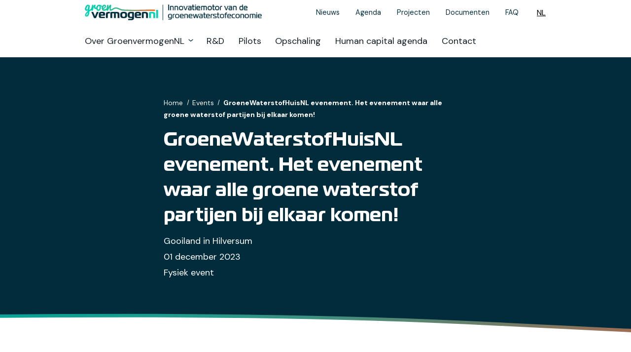

--- FILE ---
content_type: text/html; charset=UTF-8
request_url: https://groenvermogennl.org/event/groenewaterstofhuisnl-evenement-kom-je-ook-1-december-naar-gooiland-in-hilversum/
body_size: 6066
content:
<!DOCTYPE html>
<html lang="nl">

<head>
    <meta http-equiv="content-type" content="text/html; charset=UTF-8" />
    <meta name="description" content="Hét investeringsprogramma voor groene waterstof in Nederland’." />
    <meta http-equiv="X-UA-Compatible" content="IE=edge">
    <meta name="viewport" content="width=device-width, initial-scale=1">

    <link rel="apple-touch-icon" sizes="180x180" href="https://groenvermogennl.org/app/themes/groenvermogen/dist/img/favicon/apple-touch-icon.png">
    <link rel="icon" type="image/png" sizes="32x32" href="https://groenvermogennl.org/app/themes/groenvermogen/dist/img/favicon/favicon-32x32.png">
    <link rel="icon" type="image/png" sizes="16x16" href="https://groenvermogennl.org/app/themes/groenvermogen/dist/img/favicon/favicon-16x16.png">
    <link rel="manifest" href="https://groenvermogennl.org/app/themes/groenvermogen/dist/img/favicon/site.webmanifest" crossorigin="use-credentials">
    <link rel="mask-icon" href="https://groenvermogennl.org/app/themes/groenvermogen/dist/img/favicon/safari-pinned-tab.svg" color="#5bbad5">
    <meta name="theme-color" content="#ffffff">
    <meta name="msapplication-TileColor" content="#ffffff">
    <meta name="msapplication-TileImage" content="https://groenvermogennl.org/app/themes/groenvermogen/dist/img/favicon/ms-tile-150x150.png">

    <link rel="preconnect" href="https://fonts.googleapis.com">
    <link rel="preconnect" href="https://fonts.gstatic.com" crossorigin>
    <link href="https://fonts.googleapis.com/css2?family=DM+Sans:ital,opsz,wght@0,9..40,100..1000;1,9..40,100..1000&display=swap" rel="stylesheet">

    <meta name='robots' content='index, follow, max-image-preview:large, max-snippet:-1, max-video-preview:-1' />
<link rel="alternate" hreflang="nl" href="https://groenvermogennl.org/event/groenewaterstofhuisnl-evenement-kom-je-ook-1-december-naar-gooiland-in-hilversum/" />
<link rel="alternate" hreflang="x-default" href="https://groenvermogennl.org/event/groenewaterstofhuisnl-evenement-kom-je-ook-1-december-naar-gooiland-in-hilversum/" />

    <!--
    ███████╗███████╗██████╗ ████████╗███████╗███╗   ███╗██████╗ ███████╗██████╗
    ██╔════╝██╔════╝██╔══██╗╚══██╔══╝██╔════╝████╗ ████║██╔══██╗██╔════╝██╔══██╗
    ███████╗█████╗  ██████╔╝   ██║   █████╗  ██╔████╔██║██████╔╝█████╗  ██████╔╝
    ╚════██║██╔══╝  ██╔═══╝    ██║   ██╔══╝  ██║╚██╔╝██║██╔══██╗██╔══╝  ██╔══██╗
    ███████║███████╗██║        ██║   ███████╗██║ ╚═╝ ██║██████╔╝███████╗██║  ██║
    ╚══════╝╚══════╝╚═╝        ╚═╝   ╚══════╝╚═╝     ╚═╝╚═════╝ ╚══════╝╚═╝  ╚═╝
    https://september.digital/
    -->

	<!-- This site is optimized with the Yoast SEO plugin v26.6 - https://yoast.com/wordpress/plugins/seo/ -->
	<title>GroeneWaterstofHuisNL evenement. Het evenement waar alle groene waterstof partijen bij elkaar komen! - GroenvermogenNL</title>
	<link rel="canonical" href="https://groenvermogennl.org/event/groenewaterstofhuisnl-evenement-kom-je-ook-1-december-naar-gooiland-in-hilversum/" />
	<meta property="og:locale" content="nl_NL" />
	<meta property="og:type" content="article" />
	<meta property="og:title" content="GroeneWaterstofHuisNL evenement. Het evenement waar alle groene waterstof partijen bij elkaar komen! - GroenvermogenNL" />
	<meta property="og:description" content="Hier krijg je inhoudelijke inspiratie, concrete informatie én relevante connecties op het gebied van groene waterstof en chemie. Vergroot je kennis en netwerk en draag bij aan de versnelling van de waterstoftransitie." />
	<meta property="og:url" content="https://groenvermogennl.org/event/groenewaterstofhuisnl-evenement-kom-je-ook-1-december-naar-gooiland-in-hilversum/" />
	<meta property="og:site_name" content="GroenvermogenNL" />
	<meta property="article:modified_time" content="2023-10-04T14:37:24+00:00" />
	<meta property="og:image" content="https://groenvermogennl.org/app/uploads/2023/08/logo_new.png" />
	<meta property="og:image:width" content="1200" />
	<meta property="og:image:height" content="1200" />
	<meta property="og:image:type" content="image/png" />
	<meta name="twitter:card" content="summary_large_image" />
	<script type="application/ld+json" class="yoast-schema-graph">{"@context":"https://schema.org","@graph":[{"@type":"WebPage","@id":"https://groenvermogennl.org/event/groenewaterstofhuisnl-evenement-kom-je-ook-1-december-naar-gooiland-in-hilversum/","url":"https://groenvermogennl.org/event/groenewaterstofhuisnl-evenement-kom-je-ook-1-december-naar-gooiland-in-hilversum/","name":"GroeneWaterstofHuisNL evenement. Het evenement waar alle groene waterstof partijen bij elkaar komen! - GroenvermogenNL","isPartOf":{"@id":"https://groenvermogennl.org/#website"},"primaryImageOfPage":{"@id":"https://groenvermogennl.org/event/groenewaterstofhuisnl-evenement-kom-je-ook-1-december-naar-gooiland-in-hilversum/#primaryimage"},"image":{"@id":"https://groenvermogennl.org/event/groenewaterstofhuisnl-evenement-kom-je-ook-1-december-naar-gooiland-in-hilversum/#primaryimage"},"thumbnailUrl":"https://groenvermogennl.org/app/uploads/2023/08/logo_new.png","datePublished":"2023-10-03T14:28:30+00:00","dateModified":"2023-10-04T14:37:24+00:00","breadcrumb":{"@id":"https://groenvermogennl.org/event/groenewaterstofhuisnl-evenement-kom-je-ook-1-december-naar-gooiland-in-hilversum/#breadcrumb"},"inLanguage":"nl-NL","potentialAction":[{"@type":"ReadAction","target":["https://groenvermogennl.org/event/groenewaterstofhuisnl-evenement-kom-je-ook-1-december-naar-gooiland-in-hilversum/"]}]},{"@type":"ImageObject","inLanguage":"nl-NL","@id":"https://groenvermogennl.org/event/groenewaterstofhuisnl-evenement-kom-je-ook-1-december-naar-gooiland-in-hilversum/#primaryimage","url":"https://groenvermogennl.org/app/uploads/2023/08/logo_new.png","contentUrl":"https://groenvermogennl.org/app/uploads/2023/08/logo_new.png","width":1200,"height":1200},{"@type":"BreadcrumbList","@id":"https://groenvermogennl.org/event/groenewaterstofhuisnl-evenement-kom-je-ook-1-december-naar-gooiland-in-hilversum/#breadcrumb","itemListElement":[{"@type":"ListItem","position":1,"name":"Home","item":"https://groenvermogennl.org/"},{"@type":"ListItem","position":2,"name":"Events","item":"https://groenvermogennl.org/event/"},{"@type":"ListItem","position":3,"name":"GroeneWaterstofHuisNL evenement. Het evenement waar alle groene waterstof partijen bij elkaar komen!"}]},{"@type":"WebSite","@id":"https://groenvermogennl.org/#website","url":"https://groenvermogennl.org/","name":"GroenvermogenNL","description":"Hét investeringsprogramma voor groene waterstof in Nederland’.","potentialAction":[{"@type":"SearchAction","target":{"@type":"EntryPoint","urlTemplate":"https://groenvermogennl.org/?s={search_term_string}"},"query-input":{"@type":"PropertyValueSpecification","valueRequired":true,"valueName":"search_term_string"}}],"inLanguage":"nl-NL"}]}</script>
	<!-- / Yoast SEO plugin. -->


<style id='wp-img-auto-sizes-contain-inline-css'>
img:is([sizes=auto i],[sizes^="auto," i]){contain-intrinsic-size:3000px 1500px}
/*# sourceURL=wp-img-auto-sizes-contain-inline-css */
</style>
<link rel="stylesheet" href="https://groenvermogennl.org/app/plugins/sitepress-multilingual-cms/templates/language-switchers/legacy-list-horizontal/style.min.css?ver=1"><link rel="stylesheet" href="https://groenvermogennl.org/app/themes/groenvermogen/dist/css/main.css?id=40f29b90df0ae8707499cd012dec37cd"><meta name="generator" content="WPML ver:4.8.4 stt:37,1;" />
		<style id="wp-custom-css">
			.timeline-body a{
	height: auto !important;
	display: inline !important;
}		</style>
		
    <!-- Google Tag Manager -->
    <script>(function(w,d,s,l,i){w[l]=w[l]||[];w[l].push({'gtm.start':
    new Date().getTime(),event:'gtm.js'});var f=d.getElementsByTagName(s)[0],
    j=d.createElement(s),dl=l!='dataLayer'?'&l='+l:'';j.async=true;j.src=
    'https://www.googletagmanager.com/gtm.js?id='+i+dl;f.parentNode.insertBefore(j,f);
    })(window,document,'script','dataLayer','GTM-5FT7LS4Q');</script>
    <!-- End Google Tag Manager -->

</head>

<body class="wp-singular events-template-default single single-events postid-3493 wp-theme-groenvermogen groenewaterstofhuisnl-evenement-kom-je-ook-1-december-naar-gooiland-in-hilversum modula-best-grid-gallery" >

    <!-- Google Tag Manager (noscript) -->
    <noscript><iframe src="https://www.googletagmanager.com/ns.html?id=GTM-5FT7LS4Q"
    height="0" width="0" style="display:none;visibility:hidden"></iframe></noscript>
    <!-- End Google Tag Manager (noscript) -->

    
    <div class="mobile-bar">
    <a href="https://groenvermogennl.org" class="branding mobile-branding-nl">
                    <img class="img-fit" src="https://groenvermogennl.org/app/themes/groenvermogen/dist/img/gv_logo.png" alt="">
            </a>

    <button
        class="hamburger hamburger--squeeze js-hamburger"
        data-bs-toggle="collapse"
        href="#main-navigation-container-wrapper"
        data-bs-target="#main-navigation-bar"
        data-bs-parent="#menu-main-menu"
        aria-expanded="false"
        aria-controls="main-navigation-container-wrapper"
    >
        <div class="hamburger-box">
            <div class="hamburger-inner">
            </div>
        </div>
    </button>
</div>


<div class="main-navigation main-navigation-white " id="main-navigation-bar">
    <a class="skip-link" href="#main-content">
		Ga naar hoofdinhoud	</a>
    <div id="main-navigation-container-wrapper" class="container navigation-container">
        <div class="row top-nav-row">

            <div class="col-12  col-lg-5">
                <div class="branding-wrapper">
                    <a
                        href="https://groenvermogennl.org"
                        class="branding desktop-branding branding-nl"
                        title="Link to homepage"
                    >
                    </a>
                </div>
            </div>

            <nav class="col-12 col-lg-7 top-navi-col" aria-label="Overzichtspagina's en taalwisselaar">

                <div id="top-navi-outer-desktop" class="top-navi-wrapper"><ul id="menu-top-navi" class="top-navi-ul"><li  class=" menu-item menu-item-type-post_type menu-item-object-page current_page_parent level-1-li"><a href="https://groenvermogennl.org/nieuws/"  class="level-1-link">Nieuws</a></a><li  class=" menu-item menu-item-type-post_type_archive menu-item-object-events level-1-li"><a href="https://groenvermogennl.org/event/"  class="level-1-link">Agenda</a></a><li  class=" menu-item menu-item-type-post_type_archive menu-item-object-projects level-1-li"><a href="https://groenvermogennl.org/project/"  class="level-1-link">Projecten</a></a><li  class=" menu-item menu-item-type-post_type_archive menu-item-object-documents level-1-li"><a href="https://groenvermogennl.org/documents/"  class="level-1-link">Documenten</a></a><li  class=" menu-item menu-item-type-post_type menu-item-object-page level-1-li"><a href="https://groenvermogennl.org/veelgestelde-vragen/"  class="level-1-link">FAQ</a></a></ul></div>
                <div class="language-switcher-desktop">
                    
<div class="wpml-ls-statics-shortcode_actions wpml-ls wpml-ls-legacy-list-horizontal">
	<ul role="menu"><li class="wpml-ls-slot-shortcode_actions wpml-ls-item wpml-ls-item-nl wpml-ls-current-language wpml-ls-first-item wpml-ls-last-item wpml-ls-item-legacy-list-horizontal" role="none">
				<a href="https://groenvermogennl.org/event/groenewaterstofhuisnl-evenement-kom-je-ook-1-december-naar-gooiland-in-hilversum/" class="wpml-ls-link" role="menuitem" >
                    <span class="wpml-ls-native" role="menuitem">NL</span></a>
			</li></ul>
</div>
                </div>

            </nav>

        </div>
        <div class="row">
            <div class="col-12 main-navigation-bar">

                <nav
                    class="main-nav"
                    aria-label="Hoofdmenu"
                    id="menu"
                >
                    <div id="main-navi" class="primary-navi-wrapper">
                        <ul id="menu-hoofdmenu" class="primary-navi-ul">
                                                                    <li class="menu-item menu-item-type-post_type menu-item-object-page menu-item-has-children level-1-li has-level-2-menu">
                                            <button
                                                class="dropdown-toggle collapsed"
                                                type="button"
                                                aria-expanded="false"
                                                data-bs-toggle="collapse"
                                                aria-controls="item-0"
                                                data-bs-target="#item-0"
                                            >
                                                <span class="level-1-link">Over GroenvermogenNL</span>
                                            </button>

                                            <div
                                                id="item-0"
                                                class="level-2-menu collapse"
                                                data-bs-parent="#menu-main-menu"
                                            >
                                                <div class="level-2-menu-nav-wrapper">
                                                    <ul class="level-2-ul">
                                                        
                                                                <li class="menu-item menu-item-type-post_type menu-item-object-page level-2-li">
                                                                    <a
                                                                        class="level-2-link"
                                                                        href="https://groenvermogennl.org/wat-we-doen/"
                                                                    >
                                                                        Strategie en aanpak                                                                    </a>
                                                                </li>

                                                            
                                                                <li class="menu-item menu-item-type-post_type menu-item-object-page level-2-li">
                                                                    <a
                                                                        class="level-2-link"
                                                                        href="https://groenvermogennl.org/wat-we-doen/het-team/"
                                                                    >
                                                                        Het team                                                                    </a>
                                                                </li>

                                                            
                                                                <li class="menu-item menu-item-type-post_type menu-item-object-page level-2-li">
                                                                    <a
                                                                        class="level-2-link"
                                                                        href="https://groenvermogennl.org/wat-we-doen/partners/"
                                                                    >
                                                                        Community                                                                    </a>
                                                                </li>

                                                            
                                                                <li class="menu-item menu-item-type-post_type menu-item-object-page level-2-li">
                                                                    <a
                                                                        class="level-2-link"
                                                                        href="https://groenvermogennl.org/groenvermogennl-internationaal/"
                                                                    >
                                                                        GroenvermogenNL internationaal                                                                    </a>
                                                                </li>

                                                                                                                </ul>
                                                </div>
                                            </div>
                                        </li>
                                        
                                        <li class="menu-item menu-item-type-post_type menu-item-object-page level-1-li">
                                            <a href="https://groenvermogennl.org/rd/" class="level-1-link">
                                                R&#038;D                                            </a>
                                        </li>

                                    
                                        <li class="menu-item menu-item-type-post_type menu-item-object-page level-1-li">
                                            <a href="https://groenvermogennl.org/pilots/" class="level-1-link">
                                                Pilots                                            </a>
                                        </li>

                                    
                                        <li class="menu-item menu-item-type-post_type menu-item-object-page level-1-li">
                                            <a href="https://groenvermogennl.org/opschaling/" class="level-1-link">
                                                Opschaling                                            </a>
                                        </li>

                                    
                                        <li class="menu-item menu-item-type-post_type menu-item-object-page level-1-li">
                                            <a href="https://groenvermogennl.org/human-capital-agenda/" class="level-1-link">
                                                Human capital agenda                                            </a>
                                        </li>

                                    
                                        <li class="menu-item menu-item-type-post_type menu-item-object-page level-1-li">
                                            <a href="https://groenvermogennl.org/contact/" class="level-1-link">
                                                Contact                                            </a>
                                        </li>

                                                            </ul>
                    </div>
                </nav>

                <div id="top-navi-outer-mobile" class="top-navi-wrapper"><ul id="menu-top-navi-1" class="top-navi-ul"><li  class=" menu-item menu-item-type-post_type menu-item-object-page current_page_parent level-1-li"><a href="https://groenvermogennl.org/nieuws/"  class="level-1-link">Nieuws</a></a><li  class=" menu-item menu-item-type-post_type_archive menu-item-object-events level-1-li"><a href="https://groenvermogennl.org/event/"  class="level-1-link">Agenda</a></a><li  class=" menu-item menu-item-type-post_type_archive menu-item-object-projects level-1-li"><a href="https://groenvermogennl.org/project/"  class="level-1-link">Projecten</a></a><li  class=" menu-item menu-item-type-post_type_archive menu-item-object-documents level-1-li"><a href="https://groenvermogennl.org/documents/"  class="level-1-link">Documenten</a></a><li  class=" menu-item menu-item-type-post_type menu-item-object-page level-1-li"><a href="https://groenvermogennl.org/veelgestelde-vragen/"  class="level-1-link">FAQ</a></a></ul></div>
                <div class="language-switcher-mobile">
                    
<div class="wpml-ls-statics-shortcode_actions wpml-ls wpml-ls-legacy-list-horizontal">
	<ul role="menu"><li class="wpml-ls-slot-shortcode_actions wpml-ls-item wpml-ls-item-nl wpml-ls-current-language wpml-ls-first-item wpml-ls-last-item wpml-ls-item-legacy-list-horizontal" role="none">
				<a href="https://groenvermogennl.org/event/groenewaterstofhuisnl-evenement-kom-je-ook-1-december-naar-gooiland-in-hilversum/" class="wpml-ls-link" role="menuitem" >
                    <span class="wpml-ls-native" role="menuitem">NL</span></a>
			</li></ul>
</div>
                </div>

            </div>

        </div>

    </div>
</div>
    <main id="main-content" class="page-wrapper">

        
<header class="header-page  section-darkblue">
    
    <div class="container">
        <div class="row">
            <div class="col-12 col-md-10 col-lg-8 offset-md-1 offset-lg-2">

                <nav aria-label="Breadcrumb" class="breadcrumb">
    <ol></span><li itemscope itemtype="http://data-vocabulary.org/Breadcrumb"><a href="https://groenvermogennl.org/" itemprop="url">Home</a></li>  <li itemscope itemtype="http://data-vocabulary.org/Breadcrumb"><a href="https://groenvermogennl.org/event/" itemprop="url">Events</a></li>  <li itemscope itemtype="http://data-vocabulary.org/Breadcrumb"><a href="https://groenvermogennl.org/event/groenewaterstofhuisnl-evenement-kom-je-ook-1-december-naar-gooiland-in-hilversum/" itemprop="url" aria-current="page">GroeneWaterstofHuisNL evenement. Het evenement waar alle groene waterstof partijen bij elkaar komen!</a></li></span></ol></nav>

                <h1 class="h1 heading-bold">
                    GroeneWaterstofHuisNL evenement. Het evenement waar alle groene waterstof partijen bij elkaar komen!                </h1>

                                    <div class="lead">
                        Gooiland in Hilversum<br>01 december 2023<br>Fysiek event                    </div>
                
                            </div>
        </div>
    </div>
</header>

<div class="section cb-text section-white">
    <div class="container">
        <div class="row">
            <div class="col-12 col-lg-8 offset-lg-2">
                                    <h2 class="h3 heading-bold">Welkom in het Groene WaterstofHuisNL!</h2>
                
                                    <div class="wysiwyg">
                        <p>Welkom in het GroeneWaterstofHuisNL, het evenement van GroenvermogenNL. Hier krijg je inhoudelijke inspiratie, concrete informatie én relevante connecties op het gebied van groene waterstof en chemie. Vergroot je kennis en netwerk en draag bij aan de versnelling van de waterstoftransitie.</p>
<h3><strong>Kom ook op vrijdag 1 december 2023 naar Gooiland in Hilversum!</strong></h3>
                    </div>
                            </div>
        </div>
    </div>
</div>
        <div class="back-to-list-link">
            <div class="container">
                <div class="row">
                    <div class="col-12 col-lg-8 offset-lg-2">
                        
                        <a href="https://groenvermogennl.org/event/" class="arrow-link">Ga terug naar alle events</a>
                    </div>
                </div>
            </div>
        </div>

    

	</main>

	<footer class="footer">
    <div class="container footer-menus-wrapper">
        <div class="row">
            <div class="col-12">
                <div class="footer-logo">
                    <a href="https://groenvermogennl.org" class="footer-log__link">
                                                    <img class="img-fit" src="https://groenvermogennl.org/app/themes/groenvermogen/dist/img/gv_logo_diap.svg" alt="Groenvermogen NL, Innovatiemotor van de groenewaterstofeconomie">
                                            </a>
                </div>
            </div>
        </div>
        <div class="row menu-row">
            <div class="col-6 col-lg-3 col-xl-2 footer-col">
                <h2 class="h4 heading-bold">
                    Sitemap                </h2>
                <nav aria-label="Footer">
                    <div class="menu-footermenu-container"><ul id="menu-footermenu" class="menu"><li id="menu-item-8006" class="menu-item menu-item-type-post_type menu-item-object-page menu-item-8006"><a href="https://groenvermogennl.org/contact/">Contact</a></li>
<li id="menu-item-7347" class="menu-item menu-item-type-post_type menu-item-object-page menu-item-7347"><a href="https://groenvermogennl.org/rd/">R&#038;D</a></li>
<li id="menu-item-1160" class="menu-item menu-item-type-post_type menu-item-object-page menu-item-1160"><a href="https://groenvermogennl.org/pilots/">Pilots</a></li>
<li id="menu-item-1158" class="menu-item menu-item-type-post_type menu-item-object-page menu-item-1158"><a href="https://groenvermogennl.org/opschaling/">Opschaling</a></li>
<li id="menu-item-7348" class="menu-item menu-item-type-post_type menu-item-object-page menu-item-7348"><a href="https://groenvermogennl.org/human-capital-agenda/">Human capital agenda</a></li>
</ul></div>                </nav>
            </div>

            <div class="col-6  col-lg-3 col-xl-2 footer-col offset-lg-4">
                <h2 class="h4 heading-bold">
                    Volg ons                </h2>

                <ul class="menu">

                                            <li>
                            <a href="https://www.linkedin.com/company/groenvermogennl/">
                                Linkedin
                            </a>
                        </li>
                                    </ul>

            </div>

            <div class="col-6 col-md-6 col-lg-5 col-xl-3 footer-col">
                <div class="footer-contact-wrapper">

                    <h2 class="h4 footer-contact-title heading-bold">
                        Op de hoogte blijven van alle ontwikkelingen?                    </h2>

                    <div class="footer-contact-text">
                        Schrijf je in voor de nieuwsbrief                    </div>

                    
                        <div class="button-wrapper">
                            <a
                                class="btn btn-green"
                                href="http://groenvermogennl.org/inschrijven-nieuwsbrief/"
                                target="_self"
                            >
                                Inschrijven                            </a>
                        </div>
                                    </div>

            </div>
        </div>

    </div>

    <div class="container-legal-wrapper">
        <div class="container container-legal">
            <div class="row">
                <div class="col-12 col-legal">
                    <div class="footer-nav-inline">
                        <div class="copyright-wrapper">
                            &copy; 2026 GroenvermogenNL
                        </div>
                        <div class="footer-legal-wrapper">
                            <div class="menu-footer-legal-container"><ul id="menu-footer-legal" class="legal-menu"><li id="menu-item-204" class="menu-item menu-item-type-post_type menu-item-object-page menu-item-204"><a href="https://groenvermogennl.org/privacy-verklaring/">Privacy verklaring</a></li>
</ul></div>                        </div>
                                                    <div class="footer-image">
                                		
		<img 
			class="img-fit"
			src="https://groenvermogennl.org/app/uploads/2024/08/NL-Gefinancierd-door-de-Europese-Unie_POS-600x151.jpg"
			
			 loading='lazy' 
			srcset="https://groenvermogennl.org/app/uploads/2024/08/NL-Gefinancierd-door-de-Europese-Unie_POS.jpg 1920w, https://groenvermogennl.org/app/uploads/2024/08/NL-Gefinancierd-door-de-Europese-Unie_POS-200x50.jpg 200w, https://groenvermogennl.org/app/uploads/2024/08/NL-Gefinancierd-door-de-Europese-Unie_POS-600x151.jpg 600w, https://groenvermogennl.org/app/uploads/2024/08/NL-Gefinancierd-door-de-Europese-Unie_POS-1200x301.jpg 1200w, https://groenvermogennl.org/app/uploads/2024/08/NL-Gefinancierd-door-de-Europese-Unie_POS-1600x402.jpg 1600w"
			sizes="(max-width: 600px) 100vw, 600px"
			alt=""
			/>
                            </div>
                                            </div>
                </div>

            </div>


        </div>
    </div>

    <div class="image-overlay">
        <img class="img-fit-contain" src="https://groenvermogennl.org/app/themes/groenvermogen/dist/img/lineimg/footer.svg" alt="">
    </div>

</footer>
	<!-- Bootstrap JavaScript Bundle with Popper -->
	<script src="https://cdn.jsdelivr.net/npm/@popperjs/core@2.11.8/dist/umd/popper.min.js"
	    integrity="sha384-I7E8VVD/ismYTF4hNIPjVp/Zjvgyol6VFvRkX/vR+Vc4jQkC+hVqc2pM8ODewa9r" crossorigin="anonymous">
	</script>
	<script src="https://cdn.jsdelivr.net/npm/bootstrap@5.3.0/dist/js/bootstrap.min.js"
	    integrity="sha384-fbbOQedDUMZZ5KreZpsbe1LCZPVmfTnH7ois6mU1QK+m14rQ1l2bGBq41eYeM/fS" crossorigin="anonymous">
	</script>

	<script type="speculationrules">
{"prefetch":[{"source":"document","where":{"and":[{"href_matches":"/*"},{"not":{"href_matches":["/wp/wp-*.php","/wp/wp-admin/*","/app/uploads/*","/app/*","/app/plugins/*","/app/themes/groenvermogen/*","/*\\?(.+)"]}},{"not":{"selector_matches":"a[rel~=\"nofollow\"]"}},{"not":{"selector_matches":".no-prefetch, .no-prefetch a"}}]},"eagerness":"conservative"}]}
</script>
<script id="wpml-cookie-js-extra">
var wpml_cookies = {"wp-wpml_current_language":{"value":"nl","expires":1,"path":"/"}};
var wpml_cookies = {"wp-wpml_current_language":{"value":"nl","expires":1,"path":"/"}};
//# sourceURL=wpml-cookie-js-extra
</script>
<script src="https://groenvermogennl.org/app/plugins/sitepress-multilingual-cms/res/js/cookies/language-cookie.js?ver=484900" defer data-wp-strategy="defer"></script><script id="September\Alfred/js-js-extra">
var WPURLS = {"ajaxurl":"https://groenvermogennl.org/wp/wp-admin/admin-ajax.php"};
//# sourceURL=September%5CAlfred%2Fjs-js-extra
</script>
<script src="https://groenvermogennl.org/app/themes/groenvermogen/dist/js/main.js?id=8acf784d513a0337595bbc49f3295af1"></script>	</body>

	</html>

--- FILE ---
content_type: text/css
request_url: https://groenvermogennl.org/app/themes/groenvermogen/dist/css/main.css?id=40f29b90df0ae8707499cd012dec37cd
body_size: 50429
content:
@charset "UTF-8";
/*!
 * Bootstrap  v5.3.3 (https://getbootstrap.com/)
 * Copyright 2011-2024 The Bootstrap Authors
 * Licensed under MIT (https://github.com/twbs/bootstrap/blob/main/LICENSE)
 */:root,[data-bs-theme=light]{--bs-blue:#0d6efd;--bs-indigo:#6610f2;--bs-purple:#6f42c1;--bs-pink:#d63384;--bs-red:#dc3545;--bs-orange:#fd7e14;--bs-yellow:#ffc107;--bs-green:#198754;--bs-teal:#20c997;--bs-cyan:#0dcaf0;--bs-black:#000;--bs-white:#fff;--bs-gray:#6c757d;--bs-gray-dark:#343a40;--bs-gray-100:#f8f9fa;--bs-gray-200:#e9ecef;--bs-gray-300:#dee2e6;--bs-gray-400:#ced4da;--bs-gray-500:#adb5bd;--bs-gray-600:#6c757d;--bs-gray-700:#495057;--bs-gray-800:#343a40;--bs-gray-900:#212529;--bs-primary:#0d6efd;--bs-secondary:#6c757d;--bs-success:#198754;--bs-info:#0dcaf0;--bs-warning:#ffc107;--bs-danger:#dc3545;--bs-light:#f8f9fa;--bs-dark:#212529;--bs-primary-rgb:13,110,253;--bs-secondary-rgb:108,117,125;--bs-success-rgb:25,135,84;--bs-info-rgb:13,202,240;--bs-warning-rgb:255,193,7;--bs-danger-rgb:220,53,69;--bs-light-rgb:248,249,250;--bs-dark-rgb:33,37,41;--bs-primary-text-emphasis:#052c65;--bs-secondary-text-emphasis:#2b2f32;--bs-success-text-emphasis:#0a3622;--bs-info-text-emphasis:#055160;--bs-warning-text-emphasis:#664d03;--bs-danger-text-emphasis:#58151c;--bs-light-text-emphasis:#495057;--bs-dark-text-emphasis:#495057;--bs-primary-bg-subtle:#cfe2ff;--bs-secondary-bg-subtle:#e2e3e5;--bs-success-bg-subtle:#d1e7dd;--bs-info-bg-subtle:#cff4fc;--bs-warning-bg-subtle:#fff3cd;--bs-danger-bg-subtle:#f8d7da;--bs-light-bg-subtle:#fcfcfd;--bs-dark-bg-subtle:#ced4da;--bs-primary-border-subtle:#9ec5fe;--bs-secondary-border-subtle:#c4c8cb;--bs-success-border-subtle:#a3cfbb;--bs-info-border-subtle:#9eeaf9;--bs-warning-border-subtle:#ffe69c;--bs-danger-border-subtle:#f1aeb5;--bs-light-border-subtle:#e9ecef;--bs-dark-border-subtle:#adb5bd;--bs-white-rgb:255,255,255;--bs-black-rgb:0,0,0;--bs-font-sans-serif:system-ui,-apple-system,"Segoe UI",Roboto,"Helvetica Neue","Noto Sans","Liberation Sans",Arial,sans-serif,"Apple Color Emoji","Segoe UI Emoji","Segoe UI Symbol","Noto Color Emoji";--bs-font-monospace:SFMono-Regular,Menlo,Monaco,Consolas,"Liberation Mono","Courier New",monospace;--bs-gradient:linear-gradient(180deg,hsla(0,0%,100%,.15),hsla(0,0%,100%,0));--bs-body-font-family:var(--bs-font-sans-serif);--bs-body-font-size:1rem;--bs-body-font-weight:400;--bs-body-line-height:1.5;--bs-body-color:#212529;--bs-body-color-rgb:33,37,41;--bs-body-bg:#fff;--bs-body-bg-rgb:255,255,255;--bs-emphasis-color:#000;--bs-emphasis-color-rgb:0,0,0;--bs-secondary-color:rgba(33,37,41,.75);--bs-secondary-color-rgb:33,37,41;--bs-secondary-bg:#e9ecef;--bs-secondary-bg-rgb:233,236,239;--bs-tertiary-color:rgba(33,37,41,.5);--bs-tertiary-color-rgb:33,37,41;--bs-tertiary-bg:#f8f9fa;--bs-tertiary-bg-rgb:248,249,250;--bs-heading-color:inherit;--bs-link-color:#0d6efd;--bs-link-color-rgb:13,110,253;--bs-link-decoration:underline;--bs-link-hover-color:#0a58ca;--bs-link-hover-color-rgb:10,88,202;--bs-code-color:#d63384;--bs-highlight-color:#212529;--bs-highlight-bg:#fff3cd;--bs-border-width:1px;--bs-border-style:solid;--bs-border-color:#dee2e6;--bs-border-color-translucent:rgba(0,0,0,.175);--bs-border-radius:0.375rem;--bs-border-radius-sm:0.25rem;--bs-border-radius-lg:0.5rem;--bs-border-radius-xl:1rem;--bs-border-radius-xxl:2rem;--bs-border-radius-2xl:var(--bs-border-radius-xxl);--bs-border-radius-pill:50rem;--bs-box-shadow:0 0.5rem 1rem rgba(0,0,0,.15);--bs-box-shadow-sm:0 0.125rem 0.25rem rgba(0,0,0,.075);--bs-box-shadow-lg:0 1rem 3rem rgba(0,0,0,.175);--bs-box-shadow-inset:inset 0 1px 2px rgba(0,0,0,.075);--bs-focus-ring-width:0.25rem;--bs-focus-ring-opacity:0.25;--bs-focus-ring-color:rgba(13,110,253,.25);--bs-form-valid-color:#198754;--bs-form-valid-border-color:#198754;--bs-form-invalid-color:#dc3545;--bs-form-invalid-border-color:#dc3545}[data-bs-theme=dark]{--bs-body-color:#dee2e6;--bs-body-color-rgb:222,226,230;--bs-body-bg:#212529;--bs-body-bg-rgb:33,37,41;--bs-emphasis-color:#fff;--bs-emphasis-color-rgb:255,255,255;--bs-secondary-color:rgba(222,226,230,.75);--bs-secondary-color-rgb:222,226,230;--bs-secondary-bg:#343a40;--bs-secondary-bg-rgb:52,58,64;--bs-tertiary-color:rgba(222,226,230,.5);--bs-tertiary-color-rgb:222,226,230;--bs-tertiary-bg:#2b3035;--bs-tertiary-bg-rgb:43,48,53;--bs-primary-text-emphasis:#6ea8fe;--bs-secondary-text-emphasis:#a7acb1;--bs-success-text-emphasis:#75b798;--bs-info-text-emphasis:#6edff6;--bs-warning-text-emphasis:#ffda6a;--bs-danger-text-emphasis:#ea868f;--bs-light-text-emphasis:#f8f9fa;--bs-dark-text-emphasis:#dee2e6;--bs-primary-bg-subtle:#031633;--bs-secondary-bg-subtle:#161719;--bs-success-bg-subtle:#051b11;--bs-info-bg-subtle:#032830;--bs-warning-bg-subtle:#332701;--bs-danger-bg-subtle:#2c0b0e;--bs-light-bg-subtle:#343a40;--bs-dark-bg-subtle:#1a1d20;--bs-primary-border-subtle:#084298;--bs-secondary-border-subtle:#41464b;--bs-success-border-subtle:#0f5132;--bs-info-border-subtle:#087990;--bs-warning-border-subtle:#997404;--bs-danger-border-subtle:#842029;--bs-light-border-subtle:#495057;--bs-dark-border-subtle:#343a40;--bs-heading-color:inherit;--bs-link-color:#6ea8fe;--bs-link-hover-color:#8bb9fe;--bs-link-color-rgb:110,168,254;--bs-link-hover-color-rgb:139,185,254;--bs-code-color:#e685b5;--bs-highlight-color:#dee2e6;--bs-highlight-bg:#664d03;--bs-border-color:#495057;--bs-border-color-translucent:hsla(0,0%,100%,.15);--bs-form-valid-color:#75b798;--bs-form-valid-border-color:#75b798;--bs-form-invalid-color:#ea868f;--bs-form-invalid-border-color:#ea868f;color-scheme:dark}*,:after,:before{box-sizing:border-box}@media (prefers-reduced-motion:no-preference){:root{scroll-behavior:smooth}}body{-webkit-text-size-adjust:100%;-webkit-tap-highlight-color:rgba(0,0,0,0);background-color:var(--bs-body-bg);color:var(--bs-body-color);font-family:var(--bs-body-font-family);font-size:var(--bs-body-font-size);font-weight:var(--bs-body-font-weight);line-height:var(--bs-body-line-height);margin:0;text-align:var(--bs-body-text-align)}hr{border:0;border-top:var(--bs-border-width) solid;color:inherit;margin:1rem 0;opacity:.25}#september-cookie-consent__title,.h1,.h2,.h3,.h4,.h5,.h6,.label,.muted,h1,h2,h3,h4,h5,h6{color:var(--bs-heading-color);font-weight:500;line-height:1.2;margin-bottom:.5rem;margin-top:0}.h1,h1{font-size:calc(1.375rem + 1.5vw)}@media (min-width:1200px){.h1,h1{font-size:2.5rem}}#september-cookie-consent__title,.h2,h2{font-size:calc(1.325rem + .9vw)}@media (min-width:1200px){#september-cookie-consent__title,.h2,h2{font-size:2rem}}.h3,h3{font-size:calc(1.3rem + .6vw)}@media (min-width:1200px){.h3,h3{font-size:1.75rem}}.h4,h4{font-size:calc(1.275rem + .3vw)}@media (min-width:1200px){.h4,h4{font-size:1.5rem}}.h5,.label,.muted,h5{font-size:1.25rem}.h6,h6{font-size:1rem}abbr[title]{cursor:help;-webkit-text-decoration:underline dotted;text-decoration:underline dotted;-webkit-text-decoration-skip-ink:none;text-decoration-skip-ink:none}address{font-style:normal;line-height:inherit;margin-bottom:1rem}ol,ul{padding-left:2rem}dl,ol,ul{margin-bottom:1rem;margin-top:0}ol ol,ol ul,ul ol,ul ul{margin-bottom:0}dt{font-weight:700}dd{margin-bottom:.5rem;margin-left:0}blockquote{margin:0 0 1rem}b,strong{font-weight:bolder}.small,figure figcaption,small{font-size:.875em}.mark,mark{background-color:var(--bs-highlight-bg);color:var(--bs-highlight-color);padding:.1875em}sub,sup{font-size:.75em;line-height:0;position:relative;vertical-align:baseline}sub{bottom:-.25em}sup{top:-.5em}a{color:rgba(var(--bs-link-color-rgb),var(--bs-link-opacity,1));text-decoration:underline}a:hover{--bs-link-color-rgb:var(--bs-link-hover-color-rgb)}a:not([href]):not([class]),a:not([href]):not([class]):hover{color:inherit;text-decoration:none}code,kbd,pre,samp{font-family:var(--bs-font-monospace);font-size:1em}pre{display:block;font-size:.875em;margin-bottom:1rem;margin-top:0;overflow:auto}pre code{color:inherit;font-size:inherit;word-break:normal}code{word-wrap:break-word;color:var(--bs-code-color);font-size:.875em}a>code{color:inherit}kbd{background-color:var(--bs-body-color);border-radius:.25rem;color:var(--bs-body-bg);font-size:.875em;padding:.1875rem .375rem}kbd kbd{font-size:1em;padding:0}figure{margin:0 0 1rem}img,svg{vertical-align:middle}table{border-collapse:collapse;caption-side:bottom}caption{color:var(--bs-secondary-color);padding-bottom:.5rem;padding-top:.5rem;text-align:left}th{text-align:inherit;text-align:-webkit-match-parent}tbody,td,tfoot,th,thead,tr{border:0 solid;border-color:inherit}label{display:inline-block}button{border-radius:0}button:focus:not(:focus-visible){outline:0}button,input,optgroup,select,textarea{font-family:inherit;font-size:inherit;line-height:inherit;margin:0}button,select{text-transform:none}[role=button]{cursor:pointer}select{word-wrap:normal}select:disabled{opacity:1}[list]:not([type=date]):not([type=datetime-local]):not([type=month]):not([type=week]):not([type=time])::-webkit-calendar-picker-indicator{display:none!important}[type=button],[type=reset],[type=submit],button{-webkit-appearance:button}[type=button]:not(:disabled),[type=reset]:not(:disabled),[type=submit]:not(:disabled),button:not(:disabled){cursor:pointer}::-moz-focus-inner{border-style:none;padding:0}textarea{resize:vertical}fieldset{border:0;margin:0;min-width:0;padding:0}legend{float:left;font-size:calc(1.275rem + .3vw);line-height:inherit;margin-bottom:.5rem;padding:0;width:100%}@media (min-width:1200px){legend{font-size:1.5rem}}legend+*{clear:left}::-webkit-datetime-edit-day-field,::-webkit-datetime-edit-fields-wrapper,::-webkit-datetime-edit-hour-field,::-webkit-datetime-edit-minute,::-webkit-datetime-edit-month-field,::-webkit-datetime-edit-text,::-webkit-datetime-edit-year-field{padding:0}::-webkit-inner-spin-button{height:auto}[type=search]{-webkit-appearance:textfield;outline-offset:-2px}::-webkit-search-decoration{-webkit-appearance:none}::-webkit-color-swatch-wrapper{padding:0}::file-selector-button{-webkit-appearance:button;font:inherit}output{display:inline-block}iframe{border:0}summary{cursor:pointer;display:list-item}progress{vertical-align:baseline}[hidden]{display:none!important}.lead{font-size:1.25rem;font-weight:300}.display-1{font-size:calc(1.625rem + 4.5vw);font-weight:300;line-height:1.2}@media (min-width:1200px){.display-1{font-size:5rem}}.display-2{font-size:calc(1.575rem + 3.9vw);font-weight:300;line-height:1.2}@media (min-width:1200px){.display-2{font-size:4.5rem}}.display-3{font-size:calc(1.525rem + 3.3vw);font-weight:300;line-height:1.2}@media (min-width:1200px){.display-3{font-size:4rem}}.display-4{font-size:calc(1.475rem + 2.7vw);font-weight:300;line-height:1.2}@media (min-width:1200px){.display-4{font-size:3.5rem}}.display-5{font-size:calc(1.425rem + 2.1vw);font-weight:300;line-height:1.2}@media (min-width:1200px){.display-5{font-size:3rem}}.display-6{font-size:calc(1.375rem + 1.5vw);font-weight:300;line-height:1.2}@media (min-width:1200px){.display-6{font-size:2.5rem}}.list-inline,.list-unstyled{list-style:none;padding-left:0}.list-inline-item{display:inline-block}.list-inline-item:not(:last-child){margin-right:.5rem}.initialism{font-size:.875em;text-transform:uppercase}.blockquote{font-size:1.25rem;margin-bottom:1rem}.blockquote>:last-child{margin-bottom:0}.blockquote-footer{color:#6c757d;font-size:.875em;margin-bottom:1rem;margin-top:-1rem}.blockquote-footer:before{content:"— "}.img-fluid,.img-thumbnail{height:auto;max-width:100%}.img-thumbnail{background-color:var(--bs-body-bg);border:var(--bs-border-width) solid var(--bs-border-color);border-radius:var(--bs-border-radius);padding:.25rem}.figure{display:inline-block}.figure-img{line-height:1;margin-bottom:.5rem}.figure-caption{color:var(--bs-secondary-color);font-size:.875em}.container,.container-fluid,.container-lg,.container-md,.container-sm,.container-xl,.container-xxl{--bs-gutter-x:1.5rem;--bs-gutter-y:0;margin-left:auto;margin-right:auto;padding-left:calc(var(--bs-gutter-x)*.5);padding-right:calc(var(--bs-gutter-x)*.5);width:100%}@media (min-width:576px){.container,.container-sm{max-width:540px}}@media (min-width:768px){.container,.container-md,.container-sm{max-width:720px}}@media (min-width:992px){.container,.container-lg,.container-md,.container-sm{max-width:960px}}@media (min-width:1200px){.container,.container-lg,.container-md,.container-sm,.container-xl{max-width:1140px}}@media (min-width:1400px){.container,.container-lg,.container-md,.container-sm,.container-xl,.container-xxl{max-width:1320px}}:root{--bs-breakpoint-xs:0;--bs-breakpoint-sm:576px;--bs-breakpoint-md:768px;--bs-breakpoint-lg:992px;--bs-breakpoint-xl:1200px;--bs-breakpoint-xxl:1400px}.row{--bs-gutter-x:1.5rem;--bs-gutter-y:0;display:flex;flex-wrap:wrap;margin-left:calc(var(--bs-gutter-x)*-.5);margin-right:calc(var(--bs-gutter-x)*-.5);margin-top:calc(var(--bs-gutter-y)*-1)}.row>*{flex-shrink:0;margin-top:var(--bs-gutter-y);max-width:100%;padding-left:calc(var(--bs-gutter-x)*.5);padding-right:calc(var(--bs-gutter-x)*.5);width:100%}.col{flex:1 0 0%}.row-cols-auto>*{flex:0 0 auto;width:auto}.row-cols-1>*{flex:0 0 auto;width:100%}.row-cols-2>*{flex:0 0 auto;width:50%}.row-cols-3>*{flex:0 0 auto;width:33.33333333%}.row-cols-4>*{flex:0 0 auto;width:25%}.row-cols-5>*{flex:0 0 auto;width:20%}.row-cols-6>*{flex:0 0 auto;width:16.66666667%}.col-auto{flex:0 0 auto;width:auto}.col-1{flex:0 0 auto;width:8.33333333%}.col-2{flex:0 0 auto;width:16.66666667%}.col-3{flex:0 0 auto;width:25%}.col-4{flex:0 0 auto;width:33.33333333%}.col-5{flex:0 0 auto;width:41.66666667%}.col-6{flex:0 0 auto;width:50%}.col-7{flex:0 0 auto;width:58.33333333%}.col-8{flex:0 0 auto;width:66.66666667%}.col-9{flex:0 0 auto;width:75%}.col-10{flex:0 0 auto;width:83.33333333%}.col-11{flex:0 0 auto;width:91.66666667%}.col-12{flex:0 0 auto;width:100%}.offset-1{margin-left:8.33333333%}.offset-2{margin-left:16.66666667%}.offset-3{margin-left:25%}.offset-4{margin-left:33.33333333%}.offset-5{margin-left:41.66666667%}.offset-6{margin-left:50%}.offset-7{margin-left:58.33333333%}.offset-8{margin-left:66.66666667%}.offset-9{margin-left:75%}.offset-10{margin-left:83.33333333%}.offset-11{margin-left:91.66666667%}.g-0,.gx-0{--bs-gutter-x:0}.g-0,.gy-0{--bs-gutter-y:0}.g-1,.gx-1{--bs-gutter-x:0.25rem}.g-1,.gy-1{--bs-gutter-y:0.25rem}.g-2,.gx-2{--bs-gutter-x:0.5rem}.g-2,.gy-2{--bs-gutter-y:0.5rem}.g-3,.gx-3{--bs-gutter-x:1rem}.g-3,.gy-3{--bs-gutter-y:1rem}.g-4,.gx-4{--bs-gutter-x:1.5rem}.g-4,.gy-4{--bs-gutter-y:1.5rem}.g-5,.gx-5{--bs-gutter-x:3rem}.g-5,.gy-5{--bs-gutter-y:3rem}@media (min-width:576px){.col-sm{flex:1 0 0%}.row-cols-sm-auto>*{flex:0 0 auto;width:auto}.row-cols-sm-1>*{flex:0 0 auto;width:100%}.row-cols-sm-2>*{flex:0 0 auto;width:50%}.row-cols-sm-3>*{flex:0 0 auto;width:33.33333333%}.row-cols-sm-4>*{flex:0 0 auto;width:25%}.row-cols-sm-5>*{flex:0 0 auto;width:20%}.row-cols-sm-6>*{flex:0 0 auto;width:16.66666667%}.col-sm-auto{flex:0 0 auto;width:auto}.col-sm-1{flex:0 0 auto;width:8.33333333%}.col-sm-2{flex:0 0 auto;width:16.66666667%}.col-sm-3{flex:0 0 auto;width:25%}.col-sm-4{flex:0 0 auto;width:33.33333333%}.col-sm-5{flex:0 0 auto;width:41.66666667%}.col-sm-6{flex:0 0 auto;width:50%}.col-sm-7{flex:0 0 auto;width:58.33333333%}.col-sm-8{flex:0 0 auto;width:66.66666667%}.col-sm-9{flex:0 0 auto;width:75%}.col-sm-10{flex:0 0 auto;width:83.33333333%}.col-sm-11{flex:0 0 auto;width:91.66666667%}.col-sm-12{flex:0 0 auto;width:100%}.offset-sm-0{margin-left:0}.offset-sm-1{margin-left:8.33333333%}.offset-sm-2{margin-left:16.66666667%}.offset-sm-3{margin-left:25%}.offset-sm-4{margin-left:33.33333333%}.offset-sm-5{margin-left:41.66666667%}.offset-sm-6{margin-left:50%}.offset-sm-7{margin-left:58.33333333%}.offset-sm-8{margin-left:66.66666667%}.offset-sm-9{margin-left:75%}.offset-sm-10{margin-left:83.33333333%}.offset-sm-11{margin-left:91.66666667%}.g-sm-0,.gx-sm-0{--bs-gutter-x:0}.g-sm-0,.gy-sm-0{--bs-gutter-y:0}.g-sm-1,.gx-sm-1{--bs-gutter-x:0.25rem}.g-sm-1,.gy-sm-1{--bs-gutter-y:0.25rem}.g-sm-2,.gx-sm-2{--bs-gutter-x:0.5rem}.g-sm-2,.gy-sm-2{--bs-gutter-y:0.5rem}.g-sm-3,.gx-sm-3{--bs-gutter-x:1rem}.g-sm-3,.gy-sm-3{--bs-gutter-y:1rem}.g-sm-4,.gx-sm-4{--bs-gutter-x:1.5rem}.g-sm-4,.gy-sm-4{--bs-gutter-y:1.5rem}.g-sm-5,.gx-sm-5{--bs-gutter-x:3rem}.g-sm-5,.gy-sm-5{--bs-gutter-y:3rem}}@media (min-width:768px){.col-md{flex:1 0 0%}.row-cols-md-auto>*{flex:0 0 auto;width:auto}.row-cols-md-1>*{flex:0 0 auto;width:100%}.row-cols-md-2>*{flex:0 0 auto;width:50%}.row-cols-md-3>*{flex:0 0 auto;width:33.33333333%}.row-cols-md-4>*{flex:0 0 auto;width:25%}.row-cols-md-5>*{flex:0 0 auto;width:20%}.row-cols-md-6>*{flex:0 0 auto;width:16.66666667%}.col-md-auto{flex:0 0 auto;width:auto}.col-md-1{flex:0 0 auto;width:8.33333333%}.col-md-2{flex:0 0 auto;width:16.66666667%}.col-md-3{flex:0 0 auto;width:25%}.col-md-4{flex:0 0 auto;width:33.33333333%}.col-md-5{flex:0 0 auto;width:41.66666667%}.col-md-6{flex:0 0 auto;width:50%}.col-md-7{flex:0 0 auto;width:58.33333333%}.col-md-8{flex:0 0 auto;width:66.66666667%}.col-md-9{flex:0 0 auto;width:75%}.col-md-10{flex:0 0 auto;width:83.33333333%}.col-md-11{flex:0 0 auto;width:91.66666667%}.col-md-12{flex:0 0 auto;width:100%}.offset-md-0{margin-left:0}.offset-md-1{margin-left:8.33333333%}.offset-md-2{margin-left:16.66666667%}.offset-md-3{margin-left:25%}.offset-md-4{margin-left:33.33333333%}.offset-md-5{margin-left:41.66666667%}.offset-md-6{margin-left:50%}.offset-md-7{margin-left:58.33333333%}.offset-md-8{margin-left:66.66666667%}.offset-md-9{margin-left:75%}.offset-md-10{margin-left:83.33333333%}.offset-md-11{margin-left:91.66666667%}.g-md-0,.gx-md-0{--bs-gutter-x:0}.g-md-0,.gy-md-0{--bs-gutter-y:0}.g-md-1,.gx-md-1{--bs-gutter-x:0.25rem}.g-md-1,.gy-md-1{--bs-gutter-y:0.25rem}.g-md-2,.gx-md-2{--bs-gutter-x:0.5rem}.g-md-2,.gy-md-2{--bs-gutter-y:0.5rem}.g-md-3,.gx-md-3{--bs-gutter-x:1rem}.g-md-3,.gy-md-3{--bs-gutter-y:1rem}.g-md-4,.gx-md-4{--bs-gutter-x:1.5rem}.g-md-4,.gy-md-4{--bs-gutter-y:1.5rem}.g-md-5,.gx-md-5{--bs-gutter-x:3rem}.g-md-5,.gy-md-5{--bs-gutter-y:3rem}}@media (min-width:992px){.col-lg{flex:1 0 0%}.row-cols-lg-auto>*{flex:0 0 auto;width:auto}.row-cols-lg-1>*{flex:0 0 auto;width:100%}.row-cols-lg-2>*{flex:0 0 auto;width:50%}.row-cols-lg-3>*{flex:0 0 auto;width:33.33333333%}.row-cols-lg-4>*{flex:0 0 auto;width:25%}.row-cols-lg-5>*{flex:0 0 auto;width:20%}.row-cols-lg-6>*{flex:0 0 auto;width:16.66666667%}.col-lg-auto{flex:0 0 auto;width:auto}.col-lg-1{flex:0 0 auto;width:8.33333333%}.col-lg-2{flex:0 0 auto;width:16.66666667%}.col-lg-3{flex:0 0 auto;width:25%}.col-lg-4{flex:0 0 auto;width:33.33333333%}.col-lg-5{flex:0 0 auto;width:41.66666667%}.col-lg-6{flex:0 0 auto;width:50%}.col-lg-7{flex:0 0 auto;width:58.33333333%}.col-lg-8{flex:0 0 auto;width:66.66666667%}.col-lg-9{flex:0 0 auto;width:75%}.col-lg-10{flex:0 0 auto;width:83.33333333%}.col-lg-11{flex:0 0 auto;width:91.66666667%}.col-lg-12{flex:0 0 auto;width:100%}.offset-lg-0{margin-left:0}.offset-lg-1{margin-left:8.33333333%}.offset-lg-2{margin-left:16.66666667%}.offset-lg-3{margin-left:25%}.offset-lg-4{margin-left:33.33333333%}.offset-lg-5{margin-left:41.66666667%}.offset-lg-6{margin-left:50%}.offset-lg-7{margin-left:58.33333333%}.offset-lg-8{margin-left:66.66666667%}.offset-lg-9{margin-left:75%}.offset-lg-10{margin-left:83.33333333%}.offset-lg-11{margin-left:91.66666667%}.g-lg-0,.gx-lg-0{--bs-gutter-x:0}.g-lg-0,.gy-lg-0{--bs-gutter-y:0}.g-lg-1,.gx-lg-1{--bs-gutter-x:0.25rem}.g-lg-1,.gy-lg-1{--bs-gutter-y:0.25rem}.g-lg-2,.gx-lg-2{--bs-gutter-x:0.5rem}.g-lg-2,.gy-lg-2{--bs-gutter-y:0.5rem}.g-lg-3,.gx-lg-3{--bs-gutter-x:1rem}.g-lg-3,.gy-lg-3{--bs-gutter-y:1rem}.g-lg-4,.gx-lg-4{--bs-gutter-x:1.5rem}.g-lg-4,.gy-lg-4{--bs-gutter-y:1.5rem}.g-lg-5,.gx-lg-5{--bs-gutter-x:3rem}.g-lg-5,.gy-lg-5{--bs-gutter-y:3rem}}@media (min-width:1200px){.col-xl{flex:1 0 0%}.row-cols-xl-auto>*{flex:0 0 auto;width:auto}.row-cols-xl-1>*{flex:0 0 auto;width:100%}.row-cols-xl-2>*{flex:0 0 auto;width:50%}.row-cols-xl-3>*{flex:0 0 auto;width:33.33333333%}.row-cols-xl-4>*{flex:0 0 auto;width:25%}.row-cols-xl-5>*{flex:0 0 auto;width:20%}.row-cols-xl-6>*{flex:0 0 auto;width:16.66666667%}.col-xl-auto{flex:0 0 auto;width:auto}.col-xl-1{flex:0 0 auto;width:8.33333333%}.col-xl-2{flex:0 0 auto;width:16.66666667%}.col-xl-3{flex:0 0 auto;width:25%}.col-xl-4{flex:0 0 auto;width:33.33333333%}.col-xl-5{flex:0 0 auto;width:41.66666667%}.col-xl-6{flex:0 0 auto;width:50%}.col-xl-7{flex:0 0 auto;width:58.33333333%}.col-xl-8{flex:0 0 auto;width:66.66666667%}.col-xl-9{flex:0 0 auto;width:75%}.col-xl-10{flex:0 0 auto;width:83.33333333%}.col-xl-11{flex:0 0 auto;width:91.66666667%}.col-xl-12{flex:0 0 auto;width:100%}.offset-xl-0{margin-left:0}.offset-xl-1{margin-left:8.33333333%}.offset-xl-2{margin-left:16.66666667%}.offset-xl-3{margin-left:25%}.offset-xl-4{margin-left:33.33333333%}.offset-xl-5{margin-left:41.66666667%}.offset-xl-6{margin-left:50%}.offset-xl-7{margin-left:58.33333333%}.offset-xl-8{margin-left:66.66666667%}.offset-xl-9{margin-left:75%}.offset-xl-10{margin-left:83.33333333%}.offset-xl-11{margin-left:91.66666667%}.g-xl-0,.gx-xl-0{--bs-gutter-x:0}.g-xl-0,.gy-xl-0{--bs-gutter-y:0}.g-xl-1,.gx-xl-1{--bs-gutter-x:0.25rem}.g-xl-1,.gy-xl-1{--bs-gutter-y:0.25rem}.g-xl-2,.gx-xl-2{--bs-gutter-x:0.5rem}.g-xl-2,.gy-xl-2{--bs-gutter-y:0.5rem}.g-xl-3,.gx-xl-3{--bs-gutter-x:1rem}.g-xl-3,.gy-xl-3{--bs-gutter-y:1rem}.g-xl-4,.gx-xl-4{--bs-gutter-x:1.5rem}.g-xl-4,.gy-xl-4{--bs-gutter-y:1.5rem}.g-xl-5,.gx-xl-5{--bs-gutter-x:3rem}.g-xl-5,.gy-xl-5{--bs-gutter-y:3rem}}@media (min-width:1400px){.col-xxl{flex:1 0 0%}.row-cols-xxl-auto>*{flex:0 0 auto;width:auto}.row-cols-xxl-1>*{flex:0 0 auto;width:100%}.row-cols-xxl-2>*{flex:0 0 auto;width:50%}.row-cols-xxl-3>*{flex:0 0 auto;width:33.33333333%}.row-cols-xxl-4>*{flex:0 0 auto;width:25%}.row-cols-xxl-5>*{flex:0 0 auto;width:20%}.row-cols-xxl-6>*{flex:0 0 auto;width:16.66666667%}.col-xxl-auto{flex:0 0 auto;width:auto}.col-xxl-1{flex:0 0 auto;width:8.33333333%}.col-xxl-2{flex:0 0 auto;width:16.66666667%}.col-xxl-3{flex:0 0 auto;width:25%}.col-xxl-4{flex:0 0 auto;width:33.33333333%}.col-xxl-5{flex:0 0 auto;width:41.66666667%}.col-xxl-6{flex:0 0 auto;width:50%}.col-xxl-7{flex:0 0 auto;width:58.33333333%}.col-xxl-8{flex:0 0 auto;width:66.66666667%}.col-xxl-9{flex:0 0 auto;width:75%}.col-xxl-10{flex:0 0 auto;width:83.33333333%}.col-xxl-11{flex:0 0 auto;width:91.66666667%}.col-xxl-12{flex:0 0 auto;width:100%}.offset-xxl-0{margin-left:0}.offset-xxl-1{margin-left:8.33333333%}.offset-xxl-2{margin-left:16.66666667%}.offset-xxl-3{margin-left:25%}.offset-xxl-4{margin-left:33.33333333%}.offset-xxl-5{margin-left:41.66666667%}.offset-xxl-6{margin-left:50%}.offset-xxl-7{margin-left:58.33333333%}.offset-xxl-8{margin-left:66.66666667%}.offset-xxl-9{margin-left:75%}.offset-xxl-10{margin-left:83.33333333%}.offset-xxl-11{margin-left:91.66666667%}.g-xxl-0,.gx-xxl-0{--bs-gutter-x:0}.g-xxl-0,.gy-xxl-0{--bs-gutter-y:0}.g-xxl-1,.gx-xxl-1{--bs-gutter-x:0.25rem}.g-xxl-1,.gy-xxl-1{--bs-gutter-y:0.25rem}.g-xxl-2,.gx-xxl-2{--bs-gutter-x:0.5rem}.g-xxl-2,.gy-xxl-2{--bs-gutter-y:0.5rem}.g-xxl-3,.gx-xxl-3{--bs-gutter-x:1rem}.g-xxl-3,.gy-xxl-3{--bs-gutter-y:1rem}.g-xxl-4,.gx-xxl-4{--bs-gutter-x:1.5rem}.g-xxl-4,.gy-xxl-4{--bs-gutter-y:1.5rem}.g-xxl-5,.gx-xxl-5{--bs-gutter-x:3rem}.g-xxl-5,.gy-xxl-5{--bs-gutter-y:3rem}}.table{--bs-table-color-type:initial;--bs-table-bg-type:initial;--bs-table-color-state:initial;--bs-table-bg-state:initial;--bs-table-color:var(--bs-emphasis-color);--bs-table-bg:var(--bs-body-bg);--bs-table-border-color:var(--bs-border-color);--bs-table-accent-bg:transparent;--bs-table-striped-color:var(--bs-emphasis-color);--bs-table-striped-bg:rgba(var(--bs-emphasis-color-rgb),0.05);--bs-table-active-color:var(--bs-emphasis-color);--bs-table-active-bg:rgba(var(--bs-emphasis-color-rgb),0.1);--bs-table-hover-color:var(--bs-emphasis-color);--bs-table-hover-bg:rgba(var(--bs-emphasis-color-rgb),0.075);border-color:var(--bs-table-border-color);margin-bottom:1rem;vertical-align:top;width:100%}.table>:not(caption)>*>*{background-color:var(--bs-table-bg);border-bottom-width:var(--bs-border-width);box-shadow:inset 0 0 0 9999px var(--bs-table-bg-state,var(--bs-table-bg-type,var(--bs-table-accent-bg)));color:var(--bs-table-color-state,var(--bs-table-color-type,var(--bs-table-color)));padding:.5rem}.table>tbody{vertical-align:inherit}.table>thead{vertical-align:bottom}.table-group-divider{border-top:calc(var(--bs-border-width)*2) solid}.caption-top{caption-side:top}.table-sm>:not(caption)>*>*{padding:.25rem}.table-bordered>:not(caption)>*{border-width:var(--bs-border-width) 0}.table-bordered>:not(caption)>*>*{border-width:0 var(--bs-border-width)}.table-borderless>:not(caption)>*>*{border-bottom-width:0}.table-borderless>:not(:first-child){border-top-width:0}.table-striped-columns>:not(caption)>tr>:nth-child(2n),.table-striped>tbody>tr:nth-of-type(odd)>*{--bs-table-color-type:var(--bs-table-striped-color);--bs-table-bg-type:var(--bs-table-striped-bg)}.table-active{--bs-table-color-state:var(--bs-table-active-color);--bs-table-bg-state:var(--bs-table-active-bg)}.table-hover>tbody>tr:hover>*{--bs-table-color-state:var(--bs-table-hover-color);--bs-table-bg-state:var(--bs-table-hover-bg)}.table-primary{--bs-table-color:#000;--bs-table-bg:#cfe2ff;--bs-table-border-color:#a6b5cc;--bs-table-striped-bg:#c5d7f2;--bs-table-striped-color:#000;--bs-table-active-bg:#bacbe6;--bs-table-active-color:#000;--bs-table-hover-bg:#bfd1ec;--bs-table-hover-color:#000}.table-primary,.table-secondary{border-color:var(--bs-table-border-color);color:var(--bs-table-color)}.table-secondary{--bs-table-color:#000;--bs-table-bg:#e2e3e5;--bs-table-border-color:#b5b6b7;--bs-table-striped-bg:#d7d8da;--bs-table-striped-color:#000;--bs-table-active-bg:#cbccce;--bs-table-active-color:#000;--bs-table-hover-bg:#d1d2d4;--bs-table-hover-color:#000}.table-success{--bs-table-color:#000;--bs-table-bg:#d1e7dd;--bs-table-border-color:#a7b9b1;--bs-table-striped-bg:#c7dbd2;--bs-table-striped-color:#000;--bs-table-active-bg:#bcd0c7;--bs-table-active-color:#000;--bs-table-hover-bg:#c1d6cc;--bs-table-hover-color:#000}.table-info,.table-success{border-color:var(--bs-table-border-color);color:var(--bs-table-color)}.table-info{--bs-table-color:#000;--bs-table-bg:#cff4fc;--bs-table-border-color:#a6c3ca;--bs-table-striped-bg:#c5e8ef;--bs-table-striped-color:#000;--bs-table-active-bg:#badce3;--bs-table-active-color:#000;--bs-table-hover-bg:#bfe2e9;--bs-table-hover-color:#000}.table-warning{--bs-table-color:#000;--bs-table-bg:#fff3cd;--bs-table-border-color:#ccc2a4;--bs-table-striped-bg:#f2e7c3;--bs-table-striped-color:#000;--bs-table-active-bg:#e6dbb9;--bs-table-active-color:#000;--bs-table-hover-bg:#ece1be;--bs-table-hover-color:#000}.table-danger,.table-warning{border-color:var(--bs-table-border-color);color:var(--bs-table-color)}.table-danger{--bs-table-color:#000;--bs-table-bg:#f8d7da;--bs-table-border-color:#c6acae;--bs-table-striped-bg:#eccccf;--bs-table-striped-color:#000;--bs-table-active-bg:#dfc2c4;--bs-table-active-color:#000;--bs-table-hover-bg:#e5c7ca;--bs-table-hover-color:#000}.table-light{--bs-table-color:#000;--bs-table-bg:#f8f9fa;--bs-table-border-color:#c6c7c8;--bs-table-striped-bg:#ecedee;--bs-table-striped-color:#000;--bs-table-active-bg:#dfe0e1;--bs-table-active-color:#000;--bs-table-hover-bg:#e5e6e7;--bs-table-hover-color:#000}.table-dark,.table-light{border-color:var(--bs-table-border-color);color:var(--bs-table-color)}.table-dark{--bs-table-color:#fff;--bs-table-bg:#212529;--bs-table-border-color:#4d5154;--bs-table-striped-bg:#2c3034;--bs-table-striped-color:#fff;--bs-table-active-bg:#373b3e;--bs-table-active-color:#fff;--bs-table-hover-bg:#323539;--bs-table-hover-color:#fff}.table-responsive{-webkit-overflow-scrolling:touch;overflow-x:auto}@media (max-width:575.98px){.table-responsive-sm{-webkit-overflow-scrolling:touch;overflow-x:auto}}@media (max-width:767.98px){.table-responsive-md{-webkit-overflow-scrolling:touch;overflow-x:auto}}@media (max-width:991.98px){.table-responsive-lg{-webkit-overflow-scrolling:touch;overflow-x:auto}}@media (max-width:1199.98px){.table-responsive-xl{-webkit-overflow-scrolling:touch;overflow-x:auto}}@media (max-width:1399.98px){.table-responsive-xxl{-webkit-overflow-scrolling:touch;overflow-x:auto}}.form-label{margin-bottom:.5rem}.col-form-label{font-size:inherit;line-height:1.5;margin-bottom:0;padding-bottom:calc(.375rem + var(--bs-border-width));padding-top:calc(.375rem + var(--bs-border-width))}.col-form-label-lg{font-size:1.25rem;padding-bottom:calc(.5rem + var(--bs-border-width));padding-top:calc(.5rem + var(--bs-border-width))}.col-form-label-sm{font-size:.875rem;padding-bottom:calc(.25rem + var(--bs-border-width));padding-top:calc(.25rem + var(--bs-border-width))}.form-text{color:var(--bs-secondary-color);font-size:.875em;margin-top:.25rem}.form-control,.gform_wrapper .gform_body .clear-multi .ginput_container_time input{-webkit-appearance:none;-moz-appearance:none;appearance:none;background-clip:padding-box;background-color:var(--bs-body-bg);border:var(--bs-border-width) solid var(--bs-border-color);border-radius:var(--bs-border-radius);color:var(--bs-body-color);display:block;font-size:1rem;font-weight:400;line-height:1.5;padding:.375rem .75rem;transition:border-color .15s ease-in-out,box-shadow .15s ease-in-out;width:100%}@media (prefers-reduced-motion:reduce){.form-control,.gform_wrapper .gform_body .clear-multi .ginput_container_time input{transition:none}}.form-control[type=file],.gform_wrapper .gform_body .clear-multi .ginput_container_time input[type=file]{overflow:hidden}.form-control[type=file]:not(:disabled):not([readonly]),.gform_wrapper .gform_body .clear-multi .ginput_container_time input[type=file]:not(:disabled):not([readonly]){cursor:pointer}.form-control:focus,.gform_wrapper .gform_body .clear-multi .ginput_container_time input:focus{background-color:var(--bs-body-bg);border-color:#86b7fe;box-shadow:0 0 0 .25rem rgba(13,110,253,.25);color:var(--bs-body-color);outline:0}.form-control::-webkit-date-and-time-value,.gform_wrapper .gform_body .clear-multi .ginput_container_time input::-webkit-date-and-time-value{height:1.5em;margin:0;min-width:85px}.form-control::-webkit-datetime-edit,.gform_wrapper .gform_body .clear-multi .ginput_container_time input::-webkit-datetime-edit{display:block;padding:0}.form-control::-moz-placeholder,.gform_wrapper .gform_body .clear-multi .ginput_container_time input::-moz-placeholder{color:var(--bs-secondary-color);opacity:1}.form-control::placeholder,.gform_wrapper .gform_body .clear-multi .ginput_container_time input::placeholder{color:var(--bs-secondary-color);opacity:1}.form-control:disabled,.gform_wrapper .gform_body .clear-multi .ginput_container_time input:disabled{background-color:var(--bs-secondary-bg);opacity:1}.form-control::file-selector-button,.gform_wrapper .gform_body .clear-multi .ginput_container_time input::file-selector-button{background-color:var(--bs-tertiary-bg);border:0 solid;border-color:inherit;border-inline-end-width:var(--bs-border-width);border-radius:0;color:var(--bs-body-color);margin:-.375rem -.75rem;margin-inline-end:.75rem;padding:.375rem .75rem;pointer-events:none;transition:color .15s ease-in-out,background-color .15s ease-in-out,border-color .15s ease-in-out,box-shadow .15s ease-in-out}@media (prefers-reduced-motion:reduce){.form-control::file-selector-button,.gform_wrapper .gform_body .clear-multi .ginput_container_time input::file-selector-button{transition:none}}.form-control:hover:not(:disabled):not([readonly])::file-selector-button,.gform_wrapper .gform_body .clear-multi .ginput_container_time input:hover:not(:disabled):not([readonly])::file-selector-button{background-color:var(--bs-secondary-bg)}.form-control-plaintext{background-color:transparent;border:solid transparent;border-width:var(--bs-border-width) 0;color:var(--bs-body-color);display:block;line-height:1.5;margin-bottom:0;padding:.375rem 0;width:100%}.form-control-plaintext:focus{outline:0}.form-control-plaintext.form-control-lg,.form-control-plaintext.form-control-sm{padding-left:0;padding-right:0}.form-control-sm{border-radius:var(--bs-border-radius-sm);font-size:.875rem;min-height:calc(1.5em + .5rem + var(--bs-border-width)*2);padding:.25rem .5rem}.form-control-sm::file-selector-button{margin:-.25rem -.5rem;margin-inline-end:.5rem;padding:.25rem .5rem}.form-control-lg{border-radius:var(--bs-border-radius-lg);font-size:1.25rem;min-height:calc(1.5em + 1rem + var(--bs-border-width)*2);padding:.5rem 1rem}.form-control-lg::file-selector-button{margin:-.5rem -1rem;margin-inline-end:1rem;padding:.5rem 1rem}textarea.form-control{min-height:calc(1.5em + .75rem + var(--bs-border-width)*2)}textarea.form-control-sm{min-height:calc(1.5em + .5rem + var(--bs-border-width)*2)}textarea.form-control-lg{min-height:calc(1.5em + 1rem + var(--bs-border-width)*2)}.form-control-color{height:calc(1.5em + .75rem + var(--bs-border-width)*2);padding:.375rem;width:3rem}.form-control-color:not(:disabled):not([readonly]){cursor:pointer}.form-control-color::-moz-color-swatch{border:0!important;border-radius:var(--bs-border-radius)}.form-control-color::-webkit-color-swatch{border:0!important;border-radius:var(--bs-border-radius)}.form-control-color.form-control-sm{height:calc(1.5em + .5rem + var(--bs-border-width)*2)}.form-control-color.form-control-lg{height:calc(1.5em + 1rem + var(--bs-border-width)*2)}.form-select,.gform_wrapper .gform_body select{--bs-form-select-bg-img:url("data:image/svg+xml;charset=utf-8,%3Csvg xmlns='http://www.w3.org/2000/svg' viewBox='0 0 16 16'%3E%3Cpath fill='none' stroke='%23343a40' stroke-linecap='round' stroke-linejoin='round' stroke-width='2' d='m2 5 6 6 6-6'/%3E%3C/svg%3E");-webkit-appearance:none;-moz-appearance:none;appearance:none;background-color:var(--bs-body-bg);background-image:var(--bs-form-select-bg-img),var(--bs-form-select-bg-icon,none);background-position:right .75rem center;background-repeat:no-repeat;background-size:16px 12px;border:var(--bs-border-width) solid var(--bs-border-color);border-radius:var(--bs-border-radius);color:var(--bs-body-color);display:block;font-size:1rem;font-weight:400;line-height:1.5;padding:.375rem 2.25rem .375rem .75rem;transition:border-color .15s ease-in-out,box-shadow .15s ease-in-out;width:100%}@media (prefers-reduced-motion:reduce){.form-select,.gform_wrapper .gform_body select{transition:none}}.form-select:focus,.gform_wrapper .gform_body select:focus{border-color:#86b7fe;box-shadow:0 0 0 .25rem rgba(13,110,253,.25);outline:0}.form-select[multiple],.form-select[size]:not([size="1"]),.gform_wrapper .gform_body select[multiple],.gform_wrapper .gform_body select[size]:not([size="1"]){background-image:none;padding-right:.75rem}.form-select:disabled,.gform_wrapper .gform_body select:disabled{background-color:var(--bs-secondary-bg)}.form-select:-moz-focusring,.gform_wrapper .gform_body select:-moz-focusring{color:transparent;text-shadow:0 0 0 var(--bs-body-color)}.form-select-sm{border-radius:var(--bs-border-radius-sm);font-size:.875rem;padding-bottom:.25rem;padding-left:.5rem;padding-top:.25rem}.form-select-lg{border-radius:var(--bs-border-radius-lg);font-size:1.25rem;padding-bottom:.5rem;padding-left:1rem;padding-top:.5rem}.gform_wrapper .gform_body [data-bs-theme=dark] select,[data-bs-theme=dark] .form-select,[data-bs-theme=dark] .gform_wrapper .gform_body select{--bs-form-select-bg-img:url("data:image/svg+xml;charset=utf-8,%3Csvg xmlns='http://www.w3.org/2000/svg' viewBox='0 0 16 16'%3E%3Cpath fill='none' stroke='%23dee2e6' stroke-linecap='round' stroke-linejoin='round' stroke-width='2' d='m2 5 6 6 6-6'/%3E%3C/svg%3E")}.form-check,.gform_wrapper .gform_body .gfield_checkbox li{display:block;margin-bottom:.125rem;min-height:1.5rem;padding-left:1.5em}.form-check .form-check-input,.gform_wrapper .gform_body .gfield_checkbox li .form-check-input,.gform_wrapper .gform_body .gfield_checkbox li input{float:left;margin-left:-1.5em}.form-check-reverse{padding-left:0;padding-right:1.5em;text-align:right}.form-check-reverse .form-check-input,.form-check-reverse .gform_wrapper .gform_body .gfield_checkbox li input,.gform_wrapper .gform_body .gfield_checkbox li .form-check-reverse input{float:right;margin-left:0;margin-right:-1.5em}.form-check-input,.gform_wrapper .gform_body .gfield_checkbox li input{--bs-form-check-bg:var(--bs-body-bg);-webkit-appearance:none;-moz-appearance:none;appearance:none;background-color:var(--bs-form-check-bg);background-image:var(--bs-form-check-bg-image);background-position:50%;background-repeat:no-repeat;background-size:contain;border:var(--bs-border-width) solid var(--bs-border-color);flex-shrink:0;height:1em;margin-top:.25em;-webkit-print-color-adjust:exact;print-color-adjust:exact;vertical-align:top;width:1em}.form-check-input[type=checkbox],.gform_wrapper .gform_body .gfield_checkbox li input[type=checkbox]{border-radius:.25em}.form-check-input[type=radio],.gform_wrapper .gform_body .gfield_checkbox li input[type=radio]{border-radius:50%}.form-check-input:active,.gform_wrapper .gform_body .gfield_checkbox li input:active{filter:brightness(90%)}.form-check-input:focus,.gform_wrapper .gform_body .gfield_checkbox li input:focus{border-color:#86b7fe;box-shadow:0 0 0 .25rem rgba(13,110,253,.25);outline:0}.form-check-input:checked,.gform_wrapper .gform_body .gfield_checkbox li input:checked{background-color:#0d6efd;border-color:#0d6efd}.form-check-input:checked[type=checkbox],.gform_wrapper .gform_body .gfield_checkbox li input:checked[type=checkbox]{--bs-form-check-bg-image:url("data:image/svg+xml;charset=utf-8,%3Csvg xmlns='http://www.w3.org/2000/svg' viewBox='0 0 20 20'%3E%3Cpath fill='none' stroke='%23fff' stroke-linecap='round' stroke-linejoin='round' stroke-width='3' d='m6 10 3 3 6-6'/%3E%3C/svg%3E")}.form-check-input:checked[type=radio],.gform_wrapper .gform_body .gfield_checkbox li input:checked[type=radio]{--bs-form-check-bg-image:url("data:image/svg+xml;charset=utf-8,%3Csvg xmlns='http://www.w3.org/2000/svg' viewBox='-4 -4 8 8'%3E%3Ccircle r='2' fill='%23fff'/%3E%3C/svg%3E")}.form-check-input[type=checkbox]:indeterminate,.gform_wrapper .gform_body .gfield_checkbox li input[type=checkbox]:indeterminate{--bs-form-check-bg-image:url("data:image/svg+xml;charset=utf-8,%3Csvg xmlns='http://www.w3.org/2000/svg' viewBox='0 0 20 20'%3E%3Cpath fill='none' stroke='%23fff' stroke-linecap='round' stroke-linejoin='round' stroke-width='3' d='M6 10h8'/%3E%3C/svg%3E");background-color:#0d6efd;border-color:#0d6efd}.form-check-input:disabled,.gform_wrapper .gform_body .gfield_checkbox li input:disabled{filter:none;opacity:.5;pointer-events:none}.form-check-input:disabled~.form-check-label,.form-check-input[disabled]~.form-check-label,.gform_wrapper .gform_body .gfield_checkbox li .form-check-input:disabled~label,.gform_wrapper .gform_body .gfield_checkbox li .form-check-input[disabled]~label,.gform_wrapper .gform_body .gfield_checkbox li input:disabled~.form-check-label,.gform_wrapper .gform_body .gfield_checkbox li input:disabled~label,.gform_wrapper .gform_body .gfield_checkbox li input[disabled]~.form-check-label,.gform_wrapper .gform_body .gfield_checkbox li input[disabled]~label{cursor:default;opacity:.5}.form-switch{padding-left:2.5em}.form-switch .form-check-input,.form-switch .gform_wrapper .gform_body .gfield_checkbox li input,.gform_wrapper .gform_body .gfield_checkbox li .form-switch input{--bs-form-switch-bg:url("data:image/svg+xml;charset=utf-8,%3Csvg xmlns='http://www.w3.org/2000/svg' viewBox='-4 -4 8 8'%3E%3Ccircle r='3' fill='rgba(0, 0, 0, 0.25)'/%3E%3C/svg%3E");background-image:var(--bs-form-switch-bg);background-position:0;border-radius:2em;margin-left:-2.5em;transition:background-position .15s ease-in-out;width:2em}@media (prefers-reduced-motion:reduce){.form-switch .form-check-input,.form-switch .gform_wrapper .gform_body .gfield_checkbox li input,.gform_wrapper .gform_body .gfield_checkbox li .form-switch input{transition:none}}.form-switch .form-check-input:focus,.form-switch .gform_wrapper .gform_body .gfield_checkbox li input:focus,.gform_wrapper .gform_body .gfield_checkbox li .form-switch input:focus{--bs-form-switch-bg:url("data:image/svg+xml;charset=utf-8,%3Csvg xmlns='http://www.w3.org/2000/svg' viewBox='-4 -4 8 8'%3E%3Ccircle r='3' fill='%2386b7fe'/%3E%3C/svg%3E")}.form-switch .form-check-input:checked,.form-switch .gform_wrapper .gform_body .gfield_checkbox li input:checked,.gform_wrapper .gform_body .gfield_checkbox li .form-switch input:checked{--bs-form-switch-bg:url("data:image/svg+xml;charset=utf-8,%3Csvg xmlns='http://www.w3.org/2000/svg' viewBox='-4 -4 8 8'%3E%3Ccircle r='3' fill='%23fff'/%3E%3C/svg%3E");background-position:100%}.form-switch.form-check-reverse{padding-left:0;padding-right:2.5em}.form-switch.form-check-reverse .form-check-input,.form-switch.form-check-reverse .gform_wrapper .gform_body .gfield_checkbox li input,.gform_wrapper .gform_body .gfield_checkbox li .form-switch.form-check-reverse input{margin-left:0;margin-right:-2.5em}.form-check-inline{display:inline-block;margin-right:1rem}.btn-check{clip:rect(0,0,0,0);pointer-events:none;position:absolute}.btn-check:disabled+.btn,.btn-check[disabled]+.btn,.gform_wrapper .gform_footer .btn-check:disabled+input.button,.gform_wrapper .gform_footer .btn-check:disabled+input.gform_next_button,.gform_wrapper .gform_footer .btn-check:disabled+input.gform_previous_button,.gform_wrapper .gform_footer .btn-check[disabled]+input.button,.gform_wrapper .gform_footer .btn-check[disabled]+input.gform_next_button,.gform_wrapper .gform_footer .btn-check[disabled]+input.gform_previous_button{filter:none;opacity:.65;pointer-events:none}.gform_wrapper .gform_body .gfield_checkbox li [data-bs-theme=dark] .form-switch input:not(:checked):not(:focus),[data-bs-theme=dark] .form-switch .form-check-input:not(:checked):not(:focus),[data-bs-theme=dark] .form-switch .gform_wrapper .gform_body .gfield_checkbox li input:not(:checked):not(:focus){--bs-form-switch-bg:url("data:image/svg+xml;charset=utf-8,%3Csvg xmlns='http://www.w3.org/2000/svg' viewBox='-4 -4 8 8'%3E%3Ccircle r='3' fill='rgba(255, 255, 255, 0.25)'/%3E%3C/svg%3E")}.form-range{-webkit-appearance:none;-moz-appearance:none;appearance:none;background-color:transparent;height:1.5rem;padding:0;width:100%}.form-range:focus{outline:0}.form-range:focus::-webkit-slider-thumb{box-shadow:0 0 0 1px #fff,0 0 0 .25rem rgba(13,110,253,.25)}.form-range:focus::-moz-range-thumb{box-shadow:0 0 0 1px #fff,0 0 0 .25rem rgba(13,110,253,.25)}.form-range::-moz-focus-outer{border:0}.form-range::-webkit-slider-thumb{-webkit-appearance:none;appearance:none;background-color:#0d6efd;border:0;border-radius:1rem;height:1rem;margin-top:-.25rem;-webkit-transition:background-color .15s ease-in-out,border-color .15s ease-in-out,box-shadow .15s ease-in-out;transition:background-color .15s ease-in-out,border-color .15s ease-in-out,box-shadow .15s ease-in-out;width:1rem}@media (prefers-reduced-motion:reduce){.form-range::-webkit-slider-thumb{-webkit-transition:none;transition:none}}.form-range::-webkit-slider-thumb:active{background-color:#b6d4fe}.form-range::-webkit-slider-runnable-track{background-color:var(--bs-secondary-bg);border-color:transparent;border-radius:1rem;color:transparent;cursor:pointer;height:.5rem;width:100%}.form-range::-moz-range-thumb{-moz-appearance:none;appearance:none;background-color:#0d6efd;border:0;border-radius:1rem;height:1rem;-moz-transition:background-color .15s ease-in-out,border-color .15s ease-in-out,box-shadow .15s ease-in-out;transition:background-color .15s ease-in-out,border-color .15s ease-in-out,box-shadow .15s ease-in-out;width:1rem}@media (prefers-reduced-motion:reduce){.form-range::-moz-range-thumb{-moz-transition:none;transition:none}}.form-range::-moz-range-thumb:active{background-color:#b6d4fe}.form-range::-moz-range-track{background-color:var(--bs-secondary-bg);border-color:transparent;border-radius:1rem;color:transparent;cursor:pointer;height:.5rem;width:100%}.form-range:disabled{pointer-events:none}.form-range:disabled::-webkit-slider-thumb{background-color:var(--bs-secondary-color)}.form-range:disabled::-moz-range-thumb{background-color:var(--bs-secondary-color)}.form-floating{position:relative}.form-floating>.form-control,.form-floating>.form-control-plaintext,.form-floating>.form-select,.gform_wrapper .gform_body .clear-multi .ginput_container_time .form-floating>input,.gform_wrapper .gform_body .form-floating>select{height:calc(3.5rem + var(--bs-border-width)*2);line-height:1.25;min-height:calc(3.5rem + var(--bs-border-width)*2)}.form-floating>label{border:var(--bs-border-width) solid transparent;height:100%;left:0;overflow:hidden;padding:1rem .75rem;pointer-events:none;position:absolute;text-align:start;text-overflow:ellipsis;top:0;transform-origin:0 0;transition:opacity .1s ease-in-out,transform .1s ease-in-out;white-space:nowrap;z-index:2}@media (prefers-reduced-motion:reduce){.form-floating>label{transition:none}}.form-floating>.form-control,.form-floating>.form-control-plaintext,.gform_wrapper .gform_body .clear-multi .ginput_container_time .form-floating>input{padding:1rem .75rem}.form-floating>.form-control-plaintext::-moz-placeholder,.form-floating>.form-control::-moz-placeholder,.gform_wrapper .gform_body .clear-multi .ginput_container_time .form-floating>input::-moz-placeholder{color:transparent}.form-floating>.form-control-plaintext::placeholder,.form-floating>.form-control::placeholder,.gform_wrapper .gform_body .clear-multi .ginput_container_time .form-floating>input::placeholder{color:transparent}.form-floating>.form-control-plaintext:not(:-moz-placeholder-shown),.form-floating>.form-control:not(:-moz-placeholder-shown),.gform_wrapper .gform_body .clear-multi .ginput_container_time .form-floating>input:not(:-moz-placeholder-shown){padding-bottom:.625rem;padding-top:1.625rem}.form-floating>.form-control-plaintext:focus,.form-floating>.form-control-plaintext:not(:placeholder-shown),.form-floating>.form-control:focus,.form-floating>.form-control:not(:placeholder-shown),.gform_wrapper .gform_body .clear-multi .ginput_container_time .form-floating>input:focus,.gform_wrapper .gform_body .clear-multi .ginput_container_time .form-floating>input:not(:placeholder-shown){padding-bottom:.625rem;padding-top:1.625rem}.form-floating>.form-control-plaintext:-webkit-autofill,.form-floating>.form-control:-webkit-autofill,.gform_wrapper .gform_body .clear-multi .ginput_container_time .form-floating>input:-webkit-autofill{padding-bottom:.625rem;padding-top:1.625rem}.form-floating>.form-select,.gform_wrapper .gform_body .form-floating>select{padding-bottom:.625rem;padding-top:1.625rem}.form-floating>.form-control:not(:-moz-placeholder-shown)~label,.gform_wrapper .gform_body .clear-multi .ginput_container_time .form-floating>input:not(:-moz-placeholder-shown)~label{color:rgba(var(--bs-body-color-rgb),.65);transform:scale(.85) translateY(-.5rem) translateX(.15rem)}.form-floating>.form-control-plaintext~label,.form-floating>.form-control:focus~label,.form-floating>.form-control:not(:placeholder-shown)~label,.form-floating>.form-select~label,.gform_wrapper .gform_body .clear-multi .ginput_container_time .form-floating>input:focus~label,.gform_wrapper .gform_body .clear-multi .ginput_container_time .form-floating>input:not(:placeholder-shown)~label,.gform_wrapper .gform_body .form-floating>select~label{color:rgba(var(--bs-body-color-rgb),.65);transform:scale(.85) translateY(-.5rem) translateX(.15rem)}.form-floating>.form-control:not(:-moz-placeholder-shown)~label:after,.gform_wrapper .gform_body .clear-multi .ginput_container_time .form-floating>input:not(:-moz-placeholder-shown)~label:after{background-color:var(--bs-body-bg);border-radius:var(--bs-border-radius);content:"";height:1.5em;inset:1rem .375rem;position:absolute;z-index:-1}.form-floating>.form-control-plaintext~label:after,.form-floating>.form-control:focus~label:after,.form-floating>.form-control:not(:placeholder-shown)~label:after,.form-floating>.form-select~label:after,.gform_wrapper .gform_body .clear-multi .ginput_container_time .form-floating>input:focus~label:after,.gform_wrapper .gform_body .clear-multi .ginput_container_time .form-floating>input:not(:placeholder-shown)~label:after,.gform_wrapper .gform_body .form-floating>select~label:after{background-color:var(--bs-body-bg);border-radius:var(--bs-border-radius);content:"";height:1.5em;inset:1rem .375rem;position:absolute;z-index:-1}.form-floating>.form-control:-webkit-autofill~label,.gform_wrapper .gform_body .clear-multi .ginput_container_time .form-floating>input:-webkit-autofill~label{color:rgba(var(--bs-body-color-rgb),.65);transform:scale(.85) translateY(-.5rem) translateX(.15rem)}.form-floating>.form-control-plaintext~label{border-width:var(--bs-border-width) 0}.form-floating>.form-control:disabled~label,.form-floating>:disabled~label,.gform_wrapper .gform_body .clear-multi .ginput_container_time .form-floating>input:disabled~label{color:#6c757d}.form-floating>.form-control:disabled~label:after,.form-floating>:disabled~label:after,.gform_wrapper .gform_body .clear-multi .ginput_container_time .form-floating>input:disabled~label:after{background-color:var(--bs-secondary-bg)}.gform_wrapper .gform_body .clear-multi .ginput_container_time,.input-group{align-items:stretch;display:flex;flex-wrap:wrap;position:relative;width:100%}.gform_wrapper .gform_body .clear-multi .ginput_container_time .input-group>input,.gform_wrapper .gform_body .clear-multi .ginput_container_time>.form-control,.gform_wrapper .gform_body .clear-multi .ginput_container_time>.form-floating,.gform_wrapper .gform_body .clear-multi .ginput_container_time>.form-select,.gform_wrapper .gform_body .clear-multi .ginput_container_time>input,.gform_wrapper .gform_body .clear-multi .ginput_container_time>select,.gform_wrapper .gform_body .input-group>select,.input-group>.form-control,.input-group>.form-floating,.input-group>.form-select{flex:1 1 auto;min-width:0;position:relative;width:1%}.gform_wrapper .gform_body .clear-multi .ginput_container_time .input-group>input:focus,.gform_wrapper .gform_body .clear-multi .ginput_container_time>.form-control:focus,.gform_wrapper .gform_body .clear-multi .ginput_container_time>.form-floating:focus-within,.gform_wrapper .gform_body .clear-multi .ginput_container_time>.form-select:focus,.gform_wrapper .gform_body .clear-multi .ginput_container_time>input:focus,.gform_wrapper .gform_body .clear-multi .ginput_container_time>select:focus,.gform_wrapper .gform_body .input-group>select:focus,.input-group>.form-control:focus,.input-group>.form-floating:focus-within,.input-group>.form-select:focus{z-index:5}.gform_wrapper .gform_body .clear-multi .ginput_container_time .btn,.gform_wrapper .gform_body .clear-multi .ginput_container_time .gform_footer input.button,.gform_wrapper .gform_body .clear-multi .ginput_container_time .gform_footer input.gform_next_button,.gform_wrapper .gform_body .clear-multi .ginput_container_time .gform_footer input.gform_previous_button,.gform_wrapper .gform_footer .gform_body .clear-multi .ginput_container_time input.button,.gform_wrapper .gform_footer .gform_body .clear-multi .ginput_container_time input.gform_next_button,.gform_wrapper .gform_footer .gform_body .clear-multi .ginput_container_time input.gform_previous_button,.gform_wrapper .gform_footer .input-group input.button,.gform_wrapper .gform_footer .input-group input.gform_next_button,.gform_wrapper .gform_footer .input-group input.gform_previous_button,.input-group .btn,.input-group .gform_wrapper .gform_footer input.button,.input-group .gform_wrapper .gform_footer input.gform_next_button,.input-group .gform_wrapper .gform_footer input.gform_previous_button{position:relative;z-index:2}.gform_wrapper .gform_body .clear-multi .ginput_container_time .btn:focus,.gform_wrapper .gform_body .clear-multi .ginput_container_time .gform_footer input.button:focus,.gform_wrapper .gform_body .clear-multi .ginput_container_time .gform_footer input.gform_next_button:focus,.gform_wrapper .gform_body .clear-multi .ginput_container_time .gform_footer input.gform_previous_button:focus,.gform_wrapper .gform_footer .gform_body .clear-multi .ginput_container_time input.button:focus,.gform_wrapper .gform_footer .gform_body .clear-multi .ginput_container_time input.gform_next_button:focus,.gform_wrapper .gform_footer .gform_body .clear-multi .ginput_container_time input.gform_previous_button:focus,.gform_wrapper .gform_footer .input-group input.button:focus,.gform_wrapper .gform_footer .input-group input.gform_next_button:focus,.gform_wrapper .gform_footer .input-group input.gform_previous_button:focus,.input-group .btn:focus,.input-group .gform_wrapper .gform_footer input.button:focus,.input-group .gform_wrapper .gform_footer input.gform_next_button:focus,.input-group .gform_wrapper .gform_footer input.gform_previous_button:focus{z-index:5}.gform_wrapper .gform_body .clear-multi .ginput_container_time i,.gform_wrapper .gform_body .clear-multi .ginput_container_time label,.input-group-text{align-items:center;background-color:var(--bs-tertiary-bg);border:var(--bs-border-width) solid var(--bs-border-color);border-radius:var(--bs-border-radius);color:var(--bs-body-color);display:flex;font-size:1rem;font-weight:400;line-height:1.5;padding:.375rem .75rem;text-align:center;white-space:nowrap}.gform_wrapper .gform_body .clear-multi .ginput_container_time .input-group-lg>i,.gform_wrapper .gform_body .clear-multi .ginput_container_time .input-group-lg>input,.gform_wrapper .gform_body .clear-multi .ginput_container_time .input-group-lg>label,.gform_wrapper .gform_body .input-group-lg>select,.gform_wrapper .gform_footer .input-group-lg>input.button,.gform_wrapper .gform_footer .input-group-lg>input.gform_next_button,.gform_wrapper .gform_footer .input-group-lg>input.gform_previous_button,.input-group-lg>.btn,.input-group-lg>.form-control,.input-group-lg>.form-select,.input-group-lg>.input-group-text{border-radius:var(--bs-border-radius-lg);font-size:1.25rem;padding:.5rem 1rem}.gform_wrapper .gform_body .clear-multi .ginput_container_time .input-group-sm>i,.gform_wrapper .gform_body .clear-multi .ginput_container_time .input-group-sm>input,.gform_wrapper .gform_body .clear-multi .ginput_container_time .input-group-sm>label,.gform_wrapper .gform_body .input-group-sm>select,.gform_wrapper .gform_footer .input-group-sm>input.button,.gform_wrapper .gform_footer .input-group-sm>input.gform_next_button,.gform_wrapper .gform_footer .input-group-sm>input.gform_previous_button,.input-group-sm>.btn,.input-group-sm>.form-control,.input-group-sm>.form-select,.input-group-sm>.input-group-text{border-radius:var(--bs-border-radius-sm);font-size:.875rem;padding:.25rem .5rem}.gform_wrapper .gform_body .input-group-lg>select,.gform_wrapper .gform_body .input-group-sm>select,.input-group-lg>.form-select,.input-group-sm>.form-select{padding-right:3rem}.gform_wrapper .gform_body .clear-multi .ginput_container_time .input-group.has-validation>.form-floating:nth-last-child(n+3)>input,.gform_wrapper .gform_body .clear-multi .ginput_container_time .input-group:not(.has-validation)>.form-floating:not(:last-child)>input,.gform_wrapper .gform_body .clear-multi .ginput_container_time:not(.has-validation)>.dropdown-toggle:nth-last-child(n+3),.gform_wrapper .gform_body .clear-multi .ginput_container_time:not(.has-validation)>.form-floating:not(:last-child)>.form-control,.gform_wrapper .gform_body .clear-multi .ginput_container_time:not(.has-validation)>.form-floating:not(:last-child)>.form-select,.gform_wrapper .gform_body .clear-multi .ginput_container_time:not(.has-validation)>.form-floating:not(:last-child)>input,.gform_wrapper .gform_body .clear-multi .ginput_container_time:not(.has-validation)>.form-floating:not(:last-child)>select,.gform_wrapper .gform_body .clear-multi .ginput_container_time:not(.has-validation)>:not(:last-child):not(.dropdown-toggle):not(.dropdown-menu):not(.form-floating),.gform_wrapper .gform_body .clear-multi .has-validation.ginput_container_time>.dropdown-toggle:nth-last-child(n+4),.gform_wrapper .gform_body .clear-multi .has-validation.ginput_container_time>.form-floating:nth-last-child(n+3)>.form-control,.gform_wrapper .gform_body .clear-multi .has-validation.ginput_container_time>.form-floating:nth-last-child(n+3)>.form-select,.gform_wrapper .gform_body .clear-multi .has-validation.ginput_container_time>.form-floating:nth-last-child(n+3)>input,.gform_wrapper .gform_body .clear-multi .has-validation.ginput_container_time>.form-floating:nth-last-child(n+3)>select,.gform_wrapper .gform_body .clear-multi .has-validation.ginput_container_time>:nth-last-child(n+3):not(.dropdown-toggle):not(.dropdown-menu):not(.form-floating),.gform_wrapper .gform_body .input-group.has-validation>.form-floating:nth-last-child(n+3)>select,.gform_wrapper .gform_body .input-group:not(.has-validation)>.form-floating:not(:last-child)>select,.input-group.has-validation>.dropdown-toggle:nth-last-child(n+4),.input-group.has-validation>.form-floating:nth-last-child(n+3)>.form-control,.input-group.has-validation>.form-floating:nth-last-child(n+3)>.form-select,.input-group.has-validation>:nth-last-child(n+3):not(.dropdown-toggle):not(.dropdown-menu):not(.form-floating),.input-group:not(.has-validation)>.dropdown-toggle:nth-last-child(n+3),.input-group:not(.has-validation)>.form-floating:not(:last-child)>.form-control,.input-group:not(.has-validation)>.form-floating:not(:last-child)>.form-select,.input-group:not(.has-validation)>:not(:last-child):not(.dropdown-toggle):not(.dropdown-menu):not(.form-floating){border-bottom-right-radius:0;border-top-right-radius:0}.gform_wrapper .gform_body .clear-multi .ginput_container_time>:not(:first-child):not(.dropdown-menu):not(.valid-tooltip):not(.valid-feedback):not(.invalid-tooltip):not(.invalid-feedback),.input-group>:not(:first-child):not(.dropdown-menu):not(.valid-tooltip):not(.valid-feedback):not(.invalid-tooltip):not(.invalid-feedback){border-bottom-left-radius:0;border-top-left-radius:0;margin-left:calc(var(--bs-border-width)*-1)}.gform_wrapper .gform_body .clear-multi .ginput_container_time .input-group>.form-floating:not(:first-child)>input,.gform_wrapper .gform_body .clear-multi .ginput_container_time>.form-floating:not(:first-child)>.form-control,.gform_wrapper .gform_body .clear-multi .ginput_container_time>.form-floating:not(:first-child)>.form-select,.gform_wrapper .gform_body .clear-multi .ginput_container_time>.form-floating:not(:first-child)>input,.gform_wrapper .gform_body .clear-multi .ginput_container_time>.form-floating:not(:first-child)>select,.gform_wrapper .gform_body .input-group>.form-floating:not(:first-child)>select,.input-group>.form-floating:not(:first-child)>.form-control,.input-group>.form-floating:not(:first-child)>.form-select{border-bottom-left-radius:0;border-top-left-radius:0}.valid-feedback{color:var(--bs-form-valid-color);display:none;font-size:.875em;margin-top:.25rem;width:100%}.valid-tooltip{background-color:var(--bs-success);border-radius:var(--bs-border-radius);color:#fff;display:none;font-size:.875rem;margin-top:.1rem;max-width:100%;padding:.25rem .5rem;position:absolute;top:100%;z-index:5}.is-valid~.valid-feedback,.is-valid~.valid-tooltip,.was-validated :valid~.valid-feedback,.was-validated :valid~.valid-tooltip{display:block}.form-control.is-valid,.gform_wrapper .gform_body .clear-multi .ginput_container_time .was-validated input:valid,.gform_wrapper .gform_body .clear-multi .ginput_container_time input.is-valid,.was-validated .form-control:valid,.was-validated .gform_wrapper .gform_body .clear-multi .ginput_container_time input:valid{background-image:url("data:image/svg+xml;charset=utf-8,%3Csvg xmlns='http://www.w3.org/2000/svg' viewBox='0 0 8 8'%3E%3Cpath fill='%23198754' d='M2.3 6.73.6 4.53c-.4-1.04.46-1.4 1.1-.8l1.1 1.4 3.4-3.8c.6-.63 1.6-.27 1.2.7l-4 4.6c-.43.5-.8.4-1.1.1z'/%3E%3C/svg%3E");background-position:right calc(.375em + .1875rem) center;background-repeat:no-repeat;background-size:calc(.75em + .375rem) calc(.75em + .375rem);border-color:var(--bs-form-valid-border-color);padding-right:calc(1.5em + .75rem)}.form-control.is-valid:focus,.gform_wrapper .gform_body .clear-multi .ginput_container_time .was-validated input:valid:focus,.gform_wrapper .gform_body .clear-multi .ginput_container_time input.is-valid:focus,.was-validated .form-control:valid:focus,.was-validated .gform_wrapper .gform_body .clear-multi .ginput_container_time input:valid:focus{border-color:var(--bs-form-valid-border-color);box-shadow:0 0 0 .25rem rgba(var(--bs-success-rgb),.25)}.was-validated textarea.form-control:valid,textarea.form-control.is-valid{background-position:top calc(.375em + .1875rem) right calc(.375em + .1875rem);padding-right:calc(1.5em + .75rem)}.form-select.is-valid,.gform_wrapper .gform_body .was-validated select:valid,.gform_wrapper .gform_body select.is-valid,.was-validated .form-select:valid,.was-validated .gform_wrapper .gform_body select:valid{border-color:var(--bs-form-valid-border-color)}.form-select.is-valid:not([multiple]):not([size]),.form-select.is-valid:not([multiple])[size="1"],.gform_wrapper .gform_body .was-validated select:valid:not([multiple]):not([size]),.gform_wrapper .gform_body .was-validated select:valid:not([multiple])[size="1"],.gform_wrapper .gform_body select.is-valid:not([multiple]):not([size]),.gform_wrapper .gform_body select.is-valid:not([multiple])[size="1"],.was-validated .form-select:valid:not([multiple]):not([size]),.was-validated .form-select:valid:not([multiple])[size="1"],.was-validated .gform_wrapper .gform_body select:valid:not([multiple]):not([size]),.was-validated .gform_wrapper .gform_body select:valid:not([multiple])[size="1"]{--bs-form-select-bg-icon:url("data:image/svg+xml;charset=utf-8,%3Csvg xmlns='http://www.w3.org/2000/svg' viewBox='0 0 8 8'%3E%3Cpath fill='%23198754' d='M2.3 6.73.6 4.53c-.4-1.04.46-1.4 1.1-.8l1.1 1.4 3.4-3.8c.6-.63 1.6-.27 1.2.7l-4 4.6c-.43.5-.8.4-1.1.1z'/%3E%3C/svg%3E");background-position:right .75rem center,center right 2.25rem;background-size:16px 12px,calc(.75em + .375rem) calc(.75em + .375rem);padding-right:4.125rem}.form-select.is-valid:focus,.gform_wrapper .gform_body .was-validated select:valid:focus,.gform_wrapper .gform_body select.is-valid:focus,.was-validated .form-select:valid:focus,.was-validated .gform_wrapper .gform_body select:valid:focus{border-color:var(--bs-form-valid-border-color);box-shadow:0 0 0 .25rem rgba(var(--bs-success-rgb),.25)}.form-control-color.is-valid,.was-validated .form-control-color:valid{width:calc(3.75rem + 1.5em)}.form-check-input.is-valid,.gform_wrapper .gform_body .gfield_checkbox li .was-validated input:valid,.gform_wrapper .gform_body .gfield_checkbox li input.is-valid,.was-validated .form-check-input:valid,.was-validated .gform_wrapper .gform_body .gfield_checkbox li input:valid{border-color:var(--bs-form-valid-border-color)}.form-check-input.is-valid:checked,.gform_wrapper .gform_body .gfield_checkbox li .was-validated input:valid:checked,.gform_wrapper .gform_body .gfield_checkbox li input.is-valid:checked,.was-validated .form-check-input:valid:checked,.was-validated .gform_wrapper .gform_body .gfield_checkbox li input:valid:checked{background-color:var(--bs-form-valid-color)}.form-check-input.is-valid:focus,.gform_wrapper .gform_body .gfield_checkbox li .was-validated input:valid:focus,.gform_wrapper .gform_body .gfield_checkbox li input.is-valid:focus,.was-validated .form-check-input:valid:focus,.was-validated .gform_wrapper .gform_body .gfield_checkbox li input:valid:focus{box-shadow:0 0 0 .25rem rgba(var(--bs-success-rgb),.25)}.form-check-input.is-valid~.form-check-label,.gform_wrapper .gform_body .gfield_checkbox li .form-check-input.is-valid~label,.gform_wrapper .gform_body .gfield_checkbox li .was-validated .form-check-input:valid~label,.gform_wrapper .gform_body .gfield_checkbox li .was-validated input:valid~.form-check-label,.gform_wrapper .gform_body .gfield_checkbox li .was-validated input:valid~label,.gform_wrapper .gform_body .gfield_checkbox li input.is-valid~.form-check-label,.gform_wrapper .gform_body .gfield_checkbox li input.is-valid~label,.was-validated .form-check-input:valid~.form-check-label,.was-validated .gform_wrapper .gform_body .gfield_checkbox li .form-check-input:valid~label,.was-validated .gform_wrapper .gform_body .gfield_checkbox li input:valid~.form-check-label,.was-validated .gform_wrapper .gform_body .gfield_checkbox li input:valid~label{color:var(--bs-form-valid-color)}.form-check-inline .form-check-input~.valid-feedback,.form-check-inline .gform_wrapper .gform_body .gfield_checkbox li input~.valid-feedback,.gform_wrapper .gform_body .gfield_checkbox li .form-check-inline input~.valid-feedback{margin-left:.5em}.gform_wrapper .gform_body .clear-multi .ginput_container_time .input-group>input:not(:focus).is-valid,.gform_wrapper .gform_body .clear-multi .ginput_container_time .was-validated .input-group>input:not(:focus):valid,.gform_wrapper .gform_body .clear-multi .ginput_container_time>.form-control:not(:focus).is-valid,.gform_wrapper .gform_body .clear-multi .ginput_container_time>.form-floating:not(:focus-within).is-valid,.gform_wrapper .gform_body .clear-multi .ginput_container_time>.form-select:not(:focus).is-valid,.gform_wrapper .gform_body .clear-multi .ginput_container_time>input:not(:focus).is-valid,.gform_wrapper .gform_body .clear-multi .ginput_container_time>select:not(:focus).is-valid,.gform_wrapper .gform_body .clear-multi .was-validated .ginput_container_time>.form-control:not(:focus):valid,.gform_wrapper .gform_body .clear-multi .was-validated .ginput_container_time>.form-floating:not(:focus-within):valid,.gform_wrapper .gform_body .clear-multi .was-validated .ginput_container_time>.form-select:not(:focus):valid,.gform_wrapper .gform_body .clear-multi .was-validated .ginput_container_time>input:not(:focus):valid,.gform_wrapper .gform_body .clear-multi .was-validated .ginput_container_time>select:not(:focus):valid,.gform_wrapper .gform_body .input-group>select:not(:focus).is-valid,.gform_wrapper .gform_body .was-validated .clear-multi .ginput_container_time>select:not(:focus):valid,.gform_wrapper .gform_body .was-validated .input-group>select:not(:focus):valid,.input-group>.form-control:not(:focus).is-valid,.input-group>.form-floating:not(:focus-within).is-valid,.input-group>.form-select:not(:focus).is-valid,.was-validated .gform_wrapper .gform_body .clear-multi .ginput_container_time .input-group>input:not(:focus):valid,.was-validated .gform_wrapper .gform_body .clear-multi .ginput_container_time>.form-control:not(:focus):valid,.was-validated .gform_wrapper .gform_body .clear-multi .ginput_container_time>.form-floating:not(:focus-within):valid,.was-validated .gform_wrapper .gform_body .clear-multi .ginput_container_time>.form-select:not(:focus):valid,.was-validated .gform_wrapper .gform_body .clear-multi .ginput_container_time>input:not(:focus):valid,.was-validated .gform_wrapper .gform_body .clear-multi .ginput_container_time>select:not(:focus):valid,.was-validated .gform_wrapper .gform_body .input-group>select:not(:focus):valid,.was-validated .input-group>.form-control:not(:focus):valid,.was-validated .input-group>.form-floating:not(:focus-within):valid,.was-validated .input-group>.form-select:not(:focus):valid{z-index:3}.invalid-feedback{color:var(--bs-form-invalid-color);display:none;font-size:.875em;margin-top:.25rem;width:100%}.invalid-tooltip{background-color:var(--bs-danger);border-radius:var(--bs-border-radius);color:#fff;display:none;font-size:.875rem;margin-top:.1rem;max-width:100%;padding:.25rem .5rem;position:absolute;top:100%;z-index:5}.is-invalid~.invalid-feedback,.is-invalid~.invalid-tooltip,.was-validated :invalid~.invalid-feedback,.was-validated :invalid~.invalid-tooltip{display:block}.form-control.is-invalid,.gform_wrapper .gform_body .clear-multi .ginput_container_time .was-validated input:invalid,.gform_wrapper .gform_body .clear-multi .ginput_container_time input.is-invalid,.was-validated .form-control:invalid,.was-validated .gform_wrapper .gform_body .clear-multi .ginput_container_time input:invalid{background-image:url("data:image/svg+xml;charset=utf-8,%3Csvg xmlns='http://www.w3.org/2000/svg' width='12' height='12' fill='none' stroke='%23dc3545'%3E%3Ccircle cx='6' cy='6' r='4.5'/%3E%3Cpath stroke-linejoin='round' d='M5.8 3.6h.4L6 6.5z'/%3E%3Ccircle cx='6' cy='8.2' r='.6' fill='%23dc3545' stroke='none'/%3E%3C/svg%3E");background-position:right calc(.375em + .1875rem) center;background-repeat:no-repeat;background-size:calc(.75em + .375rem) calc(.75em + .375rem);border-color:var(--bs-form-invalid-border-color);padding-right:calc(1.5em + .75rem)}.form-control.is-invalid:focus,.gform_wrapper .gform_body .clear-multi .ginput_container_time .was-validated input:invalid:focus,.gform_wrapper .gform_body .clear-multi .ginput_container_time input.is-invalid:focus,.was-validated .form-control:invalid:focus,.was-validated .gform_wrapper .gform_body .clear-multi .ginput_container_time input:invalid:focus{border-color:var(--bs-form-invalid-border-color);box-shadow:0 0 0 .25rem rgba(var(--bs-danger-rgb),.25)}.was-validated textarea.form-control:invalid,textarea.form-control.is-invalid{background-position:top calc(.375em + .1875rem) right calc(.375em + .1875rem);padding-right:calc(1.5em + .75rem)}.form-select.is-invalid,.gform_wrapper .gform_body .was-validated select:invalid,.gform_wrapper .gform_body select.is-invalid,.was-validated .form-select:invalid,.was-validated .gform_wrapper .gform_body select:invalid{border-color:var(--bs-form-invalid-border-color)}.form-select.is-invalid:not([multiple]):not([size]),.form-select.is-invalid:not([multiple])[size="1"],.gform_wrapper .gform_body .was-validated select:invalid:not([multiple]):not([size]),.gform_wrapper .gform_body .was-validated select:invalid:not([multiple])[size="1"],.gform_wrapper .gform_body select.is-invalid:not([multiple]):not([size]),.gform_wrapper .gform_body select.is-invalid:not([multiple])[size="1"],.was-validated .form-select:invalid:not([multiple]):not([size]),.was-validated .form-select:invalid:not([multiple])[size="1"],.was-validated .gform_wrapper .gform_body select:invalid:not([multiple]):not([size]),.was-validated .gform_wrapper .gform_body select:invalid:not([multiple])[size="1"]{--bs-form-select-bg-icon:url("data:image/svg+xml;charset=utf-8,%3Csvg xmlns='http://www.w3.org/2000/svg' width='12' height='12' fill='none' stroke='%23dc3545'%3E%3Ccircle cx='6' cy='6' r='4.5'/%3E%3Cpath stroke-linejoin='round' d='M5.8 3.6h.4L6 6.5z'/%3E%3Ccircle cx='6' cy='8.2' r='.6' fill='%23dc3545' stroke='none'/%3E%3C/svg%3E");background-position:right .75rem center,center right 2.25rem;background-size:16px 12px,calc(.75em + .375rem) calc(.75em + .375rem);padding-right:4.125rem}.form-select.is-invalid:focus,.gform_wrapper .gform_body .was-validated select:invalid:focus,.gform_wrapper .gform_body select.is-invalid:focus,.was-validated .form-select:invalid:focus,.was-validated .gform_wrapper .gform_body select:invalid:focus{border-color:var(--bs-form-invalid-border-color);box-shadow:0 0 0 .25rem rgba(var(--bs-danger-rgb),.25)}.form-control-color.is-invalid,.was-validated .form-control-color:invalid{width:calc(3.75rem + 1.5em)}.form-check-input.is-invalid,.gform_wrapper .gform_body .gfield_checkbox li .was-validated input:invalid,.gform_wrapper .gform_body .gfield_checkbox li input.is-invalid,.was-validated .form-check-input:invalid,.was-validated .gform_wrapper .gform_body .gfield_checkbox li input:invalid{border-color:var(--bs-form-invalid-border-color)}.form-check-input.is-invalid:checked,.gform_wrapper .gform_body .gfield_checkbox li .was-validated input:invalid:checked,.gform_wrapper .gform_body .gfield_checkbox li input.is-invalid:checked,.was-validated .form-check-input:invalid:checked,.was-validated .gform_wrapper .gform_body .gfield_checkbox li input:invalid:checked{background-color:var(--bs-form-invalid-color)}.form-check-input.is-invalid:focus,.gform_wrapper .gform_body .gfield_checkbox li .was-validated input:invalid:focus,.gform_wrapper .gform_body .gfield_checkbox li input.is-invalid:focus,.was-validated .form-check-input:invalid:focus,.was-validated .gform_wrapper .gform_body .gfield_checkbox li input:invalid:focus{box-shadow:0 0 0 .25rem rgba(var(--bs-danger-rgb),.25)}.form-check-input.is-invalid~.form-check-label,.gform_wrapper .gform_body .gfield_checkbox li .form-check-input.is-invalid~label,.gform_wrapper .gform_body .gfield_checkbox li .was-validated .form-check-input:invalid~label,.gform_wrapper .gform_body .gfield_checkbox li .was-validated input:invalid~.form-check-label,.gform_wrapper .gform_body .gfield_checkbox li .was-validated input:invalid~label,.gform_wrapper .gform_body .gfield_checkbox li input.is-invalid~.form-check-label,.gform_wrapper .gform_body .gfield_checkbox li input.is-invalid~label,.was-validated .form-check-input:invalid~.form-check-label,.was-validated .gform_wrapper .gform_body .gfield_checkbox li .form-check-input:invalid~label,.was-validated .gform_wrapper .gform_body .gfield_checkbox li input:invalid~.form-check-label,.was-validated .gform_wrapper .gform_body .gfield_checkbox li input:invalid~label{color:var(--bs-form-invalid-color)}.form-check-inline .form-check-input~.invalid-feedback,.form-check-inline .gform_wrapper .gform_body .gfield_checkbox li input~.invalid-feedback,.gform_wrapper .gform_body .gfield_checkbox li .form-check-inline input~.invalid-feedback{margin-left:.5em}.gform_wrapper .gform_body .clear-multi .ginput_container_time .input-group>input:not(:focus).is-invalid,.gform_wrapper .gform_body .clear-multi .ginput_container_time .was-validated .input-group>input:not(:focus):invalid,.gform_wrapper .gform_body .clear-multi .ginput_container_time>.form-control:not(:focus).is-invalid,.gform_wrapper .gform_body .clear-multi .ginput_container_time>.form-floating:not(:focus-within).is-invalid,.gform_wrapper .gform_body .clear-multi .ginput_container_time>.form-select:not(:focus).is-invalid,.gform_wrapper .gform_body .clear-multi .ginput_container_time>input:not(:focus).is-invalid,.gform_wrapper .gform_body .clear-multi .ginput_container_time>select:not(:focus).is-invalid,.gform_wrapper .gform_body .clear-multi .was-validated .ginput_container_time>.form-control:not(:focus):invalid,.gform_wrapper .gform_body .clear-multi .was-validated .ginput_container_time>.form-floating:not(:focus-within):invalid,.gform_wrapper .gform_body .clear-multi .was-validated .ginput_container_time>.form-select:not(:focus):invalid,.gform_wrapper .gform_body .clear-multi .was-validated .ginput_container_time>input:not(:focus):invalid,.gform_wrapper .gform_body .clear-multi .was-validated .ginput_container_time>select:not(:focus):invalid,.gform_wrapper .gform_body .input-group>select:not(:focus).is-invalid,.gform_wrapper .gform_body .was-validated .clear-multi .ginput_container_time>select:not(:focus):invalid,.gform_wrapper .gform_body .was-validated .input-group>select:not(:focus):invalid,.input-group>.form-control:not(:focus).is-invalid,.input-group>.form-floating:not(:focus-within).is-invalid,.input-group>.form-select:not(:focus).is-invalid,.was-validated .gform_wrapper .gform_body .clear-multi .ginput_container_time .input-group>input:not(:focus):invalid,.was-validated .gform_wrapper .gform_body .clear-multi .ginput_container_time>.form-control:not(:focus):invalid,.was-validated .gform_wrapper .gform_body .clear-multi .ginput_container_time>.form-floating:not(:focus-within):invalid,.was-validated .gform_wrapper .gform_body .clear-multi .ginput_container_time>.form-select:not(:focus):invalid,.was-validated .gform_wrapper .gform_body .clear-multi .ginput_container_time>input:not(:focus):invalid,.was-validated .gform_wrapper .gform_body .clear-multi .ginput_container_time>select:not(:focus):invalid,.was-validated .gform_wrapper .gform_body .input-group>select:not(:focus):invalid,.was-validated .input-group>.form-control:not(:focus):invalid,.was-validated .input-group>.form-floating:not(:focus-within):invalid,.was-validated .input-group>.form-select:not(:focus):invalid{z-index:4}.btn,.gform_wrapper .gform_footer input.button,.gform_wrapper .gform_footer input.gform_next_button,.gform_wrapper .gform_footer input.gform_previous_button{--bs-btn-padding-x:0.75rem;--bs-btn-padding-y:0.375rem;--bs-btn-font-family: ;--bs-btn-font-size:1rem;--bs-btn-font-weight:400;--bs-btn-line-height:1.5;--bs-btn-color:var(--bs-body-color);--bs-btn-bg:transparent;--bs-btn-border-width:var(--bs-border-width);--bs-btn-border-color:transparent;--bs-btn-border-radius:var(--bs-border-radius);--bs-btn-hover-border-color:transparent;--bs-btn-box-shadow:inset 0 1px 0 hsla(0,0%,100%,.15),0 1px 1px rgba(0,0,0,.075);--bs-btn-disabled-opacity:0.65;--bs-btn-focus-box-shadow:0 0 0 0.25rem rgba(var(--bs-btn-focus-shadow-rgb),.5);background-color:var(--bs-btn-bg);border:var(--bs-btn-border-width) solid var(--bs-btn-border-color);border-radius:var(--bs-btn-border-radius);color:var(--bs-btn-color);cursor:pointer;font-family:var(--bs-btn-font-family);font-size:var(--bs-btn-font-size);font-weight:var(--bs-btn-font-weight);line-height:var(--bs-btn-line-height);padding:var(--bs-btn-padding-y) var(--bs-btn-padding-x);text-align:center;text-decoration:none;transition:color .15s ease-in-out,background-color .15s ease-in-out,border-color .15s ease-in-out,box-shadow .15s ease-in-out;-webkit-user-select:none;-moz-user-select:none;user-select:none;vertical-align:middle}@media (prefers-reduced-motion:reduce){.btn,.gform_wrapper .gform_footer input.button,.gform_wrapper .gform_footer input.gform_next_button,.gform_wrapper .gform_footer input.gform_previous_button{transition:none}}.btn:hover,.gform_wrapper .gform_footer input.button:hover,.gform_wrapper .gform_footer input.gform_next_button:hover,.gform_wrapper .gform_footer input.gform_previous_button:hover{background-color:var(--bs-btn-hover-bg);border-color:var(--bs-btn-hover-border-color);color:var(--bs-btn-hover-color)}.btn-check+.btn:hover,.gform_wrapper .gform_footer .btn-check+input.button:hover,.gform_wrapper .gform_footer .btn-check+input.gform_next_button:hover,.gform_wrapper .gform_footer .btn-check+input.gform_previous_button:hover{background-color:var(--bs-btn-bg);border-color:var(--bs-btn-border-color);color:var(--bs-btn-color)}.btn:focus-visible,.gform_wrapper .gform_footer input.button:focus-visible,.gform_wrapper .gform_footer input.gform_next_button:focus-visible,.gform_wrapper .gform_footer input.gform_previous_button:focus-visible{background-color:var(--bs-btn-hover-bg);border-color:var(--bs-btn-hover-border-color);box-shadow:var(--bs-btn-focus-box-shadow);color:var(--bs-btn-hover-color);outline:0}.btn-check:focus-visible+.btn,.gform_wrapper .gform_footer .btn-check:focus-visible+input.button,.gform_wrapper .gform_footer .btn-check:focus-visible+input.gform_next_button,.gform_wrapper .gform_footer .btn-check:focus-visible+input.gform_previous_button{border-color:var(--bs-btn-hover-border-color);box-shadow:var(--bs-btn-focus-box-shadow);outline:0}.btn-check:checked+.btn,.btn.active,.btn.show,.btn:first-child:active,.gform_wrapper .gform_footer .btn-check:checked+input.button,.gform_wrapper .gform_footer .btn-check:checked+input.gform_next_button,.gform_wrapper .gform_footer .btn-check:checked+input.gform_previous_button,.gform_wrapper .gform_footer :not(.btn-check)+input.button:active,.gform_wrapper .gform_footer :not(.btn-check)+input.gform_next_button:active,.gform_wrapper .gform_footer :not(.btn-check)+input.gform_previous_button:active,.gform_wrapper .gform_footer input.active.button,.gform_wrapper .gform_footer input.active.gform_next_button,.gform_wrapper .gform_footer input.active.gform_previous_button,.gform_wrapper .gform_footer input.button:first-child:active,.gform_wrapper .gform_footer input.gform_next_button:first-child:active,.gform_wrapper .gform_footer input.gform_previous_button:first-child:active,.gform_wrapper .gform_footer input.show.button,.gform_wrapper .gform_footer input.show.gform_next_button,.gform_wrapper .gform_footer input.show.gform_previous_button,:not(.btn-check)+.btn:active{background-color:var(--bs-btn-active-bg);border-color:var(--bs-btn-active-border-color);color:var(--bs-btn-active-color)}.btn-check:checked+.btn:focus-visible,.btn.active:focus-visible,.btn.show:focus-visible,.btn:first-child:active:focus-visible,.gform_wrapper .gform_footer .btn-check:checked+input.button:focus-visible,.gform_wrapper .gform_footer .btn-check:checked+input.gform_next_button:focus-visible,.gform_wrapper .gform_footer .btn-check:checked+input.gform_previous_button:focus-visible,.gform_wrapper .gform_footer :not(.btn-check)+input.button:active:focus-visible,.gform_wrapper .gform_footer :not(.btn-check)+input.gform_next_button:active:focus-visible,.gform_wrapper .gform_footer :not(.btn-check)+input.gform_previous_button:active:focus-visible,.gform_wrapper .gform_footer input.active.button:focus-visible,.gform_wrapper .gform_footer input.active.gform_next_button:focus-visible,.gform_wrapper .gform_footer input.active.gform_previous_button:focus-visible,.gform_wrapper .gform_footer input.button:first-child:active:focus-visible,.gform_wrapper .gform_footer input.gform_next_button:first-child:active:focus-visible,.gform_wrapper .gform_footer input.gform_previous_button:first-child:active:focus-visible,.gform_wrapper .gform_footer input.show.button:focus-visible,.gform_wrapper .gform_footer input.show.gform_next_button:focus-visible,.gform_wrapper .gform_footer input.show.gform_previous_button:focus-visible,:not(.btn-check)+.btn:active:focus-visible{box-shadow:var(--bs-btn-focus-box-shadow)}.btn-check:checked:focus-visible+.btn,.gform_wrapper .gform_footer .btn-check:checked:focus-visible+input.button,.gform_wrapper .gform_footer .btn-check:checked:focus-visible+input.gform_next_button,.gform_wrapper .gform_footer .btn-check:checked:focus-visible+input.gform_previous_button{box-shadow:var(--bs-btn-focus-box-shadow)}.btn.disabled,.btn:disabled,.gform_wrapper .gform_footer fieldset:disabled input.button,.gform_wrapper .gform_footer fieldset:disabled input.gform_next_button,.gform_wrapper .gform_footer fieldset:disabled input.gform_previous_button,.gform_wrapper .gform_footer input.button:disabled,.gform_wrapper .gform_footer input.disabled.button,.gform_wrapper .gform_footer input.disabled.gform_next_button,.gform_wrapper .gform_footer input.disabled.gform_previous_button,.gform_wrapper .gform_footer input.gform_next_button:disabled,.gform_wrapper .gform_footer input.gform_previous_button:disabled,fieldset:disabled .btn,fieldset:disabled .gform_wrapper .gform_footer input.button,fieldset:disabled .gform_wrapper .gform_footer input.gform_next_button,fieldset:disabled .gform_wrapper .gform_footer input.gform_previous_button{background-color:var(--bs-btn-disabled-bg);border-color:var(--bs-btn-disabled-border-color);color:var(--bs-btn-disabled-color);opacity:var(--bs-btn-disabled-opacity);pointer-events:none}.btn-primary,.gform_wrapper .gform_footer .btn-submit,.gform_wrapper .gform_footer input.button{--bs-btn-color:#fff;--bs-btn-bg:#0d6efd;--bs-btn-border-color:#0d6efd;--bs-btn-hover-color:#fff;--bs-btn-hover-bg:#0b5ed7;--bs-btn-hover-border-color:#0a58ca;--bs-btn-focus-shadow-rgb:49,132,253;--bs-btn-active-color:#fff;--bs-btn-active-bg:#0a58ca;--bs-btn-active-border-color:#0a53be;--bs-btn-active-shadow:inset 0 3px 5px rgba(0,0,0,.125);--bs-btn-disabled-color:#fff;--bs-btn-disabled-bg:#0d6efd;--bs-btn-disabled-border-color:#0d6efd}.btn-secondary{--bs-btn-color:#fff;--bs-btn-bg:#6c757d;--bs-btn-border-color:#6c757d;--bs-btn-hover-color:#fff;--bs-btn-hover-bg:#5c636a;--bs-btn-hover-border-color:#565e64;--bs-btn-focus-shadow-rgb:130,138,145;--bs-btn-active-color:#fff;--bs-btn-active-bg:#565e64;--bs-btn-active-border-color:#51585e;--bs-btn-active-shadow:inset 0 3px 5px rgba(0,0,0,.125);--bs-btn-disabled-color:#fff;--bs-btn-disabled-bg:#6c757d;--bs-btn-disabled-border-color:#6c757d}.btn-success{--bs-btn-color:#fff;--bs-btn-bg:#198754;--bs-btn-border-color:#198754;--bs-btn-hover-color:#fff;--bs-btn-hover-bg:#157347;--bs-btn-hover-border-color:#146c43;--bs-btn-focus-shadow-rgb:60,153,110;--bs-btn-active-color:#fff;--bs-btn-active-bg:#146c43;--bs-btn-active-border-color:#13653f;--bs-btn-active-shadow:inset 0 3px 5px rgba(0,0,0,.125);--bs-btn-disabled-color:#fff;--bs-btn-disabled-bg:#198754;--bs-btn-disabled-border-color:#198754}.btn-info{--bs-btn-color:#000;--bs-btn-bg:#0dcaf0;--bs-btn-border-color:#0dcaf0;--bs-btn-hover-color:#000;--bs-btn-hover-bg:#31d2f2;--bs-btn-hover-border-color:#25cff2;--bs-btn-focus-shadow-rgb:11,172,204;--bs-btn-active-color:#000;--bs-btn-active-bg:#3dd5f3;--bs-btn-active-border-color:#25cff2;--bs-btn-active-shadow:inset 0 3px 5px rgba(0,0,0,.125);--bs-btn-disabled-color:#000;--bs-btn-disabled-bg:#0dcaf0;--bs-btn-disabled-border-color:#0dcaf0}.btn-warning{--bs-btn-color:#000;--bs-btn-bg:#ffc107;--bs-btn-border-color:#ffc107;--bs-btn-hover-color:#000;--bs-btn-hover-bg:#ffca2c;--bs-btn-hover-border-color:#ffc720;--bs-btn-focus-shadow-rgb:217,164,6;--bs-btn-active-color:#000;--bs-btn-active-bg:#ffcd39;--bs-btn-active-border-color:#ffc720;--bs-btn-active-shadow:inset 0 3px 5px rgba(0,0,0,.125);--bs-btn-disabled-color:#000;--bs-btn-disabled-bg:#ffc107;--bs-btn-disabled-border-color:#ffc107}.btn-danger{--bs-btn-color:#fff;--bs-btn-bg:#dc3545;--bs-btn-border-color:#dc3545;--bs-btn-hover-color:#fff;--bs-btn-hover-bg:#bb2d3b;--bs-btn-hover-border-color:#b02a37;--bs-btn-focus-shadow-rgb:225,83,97;--bs-btn-active-color:#fff;--bs-btn-active-bg:#b02a37;--bs-btn-active-border-color:#a52834;--bs-btn-active-shadow:inset 0 3px 5px rgba(0,0,0,.125);--bs-btn-disabled-color:#fff;--bs-btn-disabled-bg:#dc3545;--bs-btn-disabled-border-color:#dc3545}.btn-light{--bs-btn-color:#000;--bs-btn-bg:#f8f9fa;--bs-btn-border-color:#f8f9fa;--bs-btn-hover-color:#000;--bs-btn-hover-bg:#d3d4d5;--bs-btn-hover-border-color:#c6c7c8;--bs-btn-focus-shadow-rgb:211,212,213;--bs-btn-active-color:#000;--bs-btn-active-bg:#c6c7c8;--bs-btn-active-border-color:#babbbc;--bs-btn-active-shadow:inset 0 3px 5px rgba(0,0,0,.125);--bs-btn-disabled-color:#000;--bs-btn-disabled-bg:#f8f9fa;--bs-btn-disabled-border-color:#f8f9fa}.btn-dark,.gform_wrapper .gform_footer input.gform_next_button,.gform_wrapper .gform_footer input.gform_previous_button{--bs-btn-color:#fff;--bs-btn-bg:#212529;--bs-btn-border-color:#212529;--bs-btn-hover-color:#fff;--bs-btn-hover-bg:#424649;--bs-btn-hover-border-color:#373b3e;--bs-btn-focus-shadow-rgb:66,70,73;--bs-btn-active-color:#fff;--bs-btn-active-bg:#4d5154;--bs-btn-active-border-color:#373b3e;--bs-btn-active-shadow:inset 0 3px 5px rgba(0,0,0,.125);--bs-btn-disabled-color:#fff;--bs-btn-disabled-bg:#212529;--bs-btn-disabled-border-color:#212529}.btn-outline-primary{--bs-btn-color:#0d6efd;--bs-btn-border-color:#0d6efd;--bs-btn-hover-color:#fff;--bs-btn-hover-bg:#0d6efd;--bs-btn-hover-border-color:#0d6efd;--bs-btn-focus-shadow-rgb:13,110,253;--bs-btn-active-color:#fff;--bs-btn-active-bg:#0d6efd;--bs-btn-active-border-color:#0d6efd;--bs-btn-active-shadow:inset 0 3px 5px rgba(0,0,0,.125);--bs-btn-disabled-color:#0d6efd;--bs-btn-disabled-bg:transparent;--bs-btn-disabled-border-color:#0d6efd;--bs-gradient:none}.btn-outline-secondary{--bs-btn-color:#6c757d;--bs-btn-border-color:#6c757d;--bs-btn-hover-color:#fff;--bs-btn-hover-bg:#6c757d;--bs-btn-hover-border-color:#6c757d;--bs-btn-focus-shadow-rgb:108,117,125;--bs-btn-active-color:#fff;--bs-btn-active-bg:#6c757d;--bs-btn-active-border-color:#6c757d;--bs-btn-active-shadow:inset 0 3px 5px rgba(0,0,0,.125);--bs-btn-disabled-color:#6c757d;--bs-btn-disabled-bg:transparent;--bs-btn-disabled-border-color:#6c757d;--bs-gradient:none}.btn-outline-success{--bs-btn-color:#198754;--bs-btn-border-color:#198754;--bs-btn-hover-color:#fff;--bs-btn-hover-bg:#198754;--bs-btn-hover-border-color:#198754;--bs-btn-focus-shadow-rgb:25,135,84;--bs-btn-active-color:#fff;--bs-btn-active-bg:#198754;--bs-btn-active-border-color:#198754;--bs-btn-active-shadow:inset 0 3px 5px rgba(0,0,0,.125);--bs-btn-disabled-color:#198754;--bs-btn-disabled-bg:transparent;--bs-btn-disabled-border-color:#198754;--bs-gradient:none}.btn-outline-info{--bs-btn-color:#0dcaf0;--bs-btn-border-color:#0dcaf0;--bs-btn-hover-color:#000;--bs-btn-hover-bg:#0dcaf0;--bs-btn-hover-border-color:#0dcaf0;--bs-btn-focus-shadow-rgb:13,202,240;--bs-btn-active-color:#000;--bs-btn-active-bg:#0dcaf0;--bs-btn-active-border-color:#0dcaf0;--bs-btn-active-shadow:inset 0 3px 5px rgba(0,0,0,.125);--bs-btn-disabled-color:#0dcaf0;--bs-btn-disabled-bg:transparent;--bs-btn-disabled-border-color:#0dcaf0;--bs-gradient:none}.btn-outline-warning{--bs-btn-color:#ffc107;--bs-btn-border-color:#ffc107;--bs-btn-hover-color:#000;--bs-btn-hover-bg:#ffc107;--bs-btn-hover-border-color:#ffc107;--bs-btn-focus-shadow-rgb:255,193,7;--bs-btn-active-color:#000;--bs-btn-active-bg:#ffc107;--bs-btn-active-border-color:#ffc107;--bs-btn-active-shadow:inset 0 3px 5px rgba(0,0,0,.125);--bs-btn-disabled-color:#ffc107;--bs-btn-disabled-bg:transparent;--bs-btn-disabled-border-color:#ffc107;--bs-gradient:none}.btn-outline-danger{--bs-btn-color:#dc3545;--bs-btn-border-color:#dc3545;--bs-btn-hover-color:#fff;--bs-btn-hover-bg:#dc3545;--bs-btn-hover-border-color:#dc3545;--bs-btn-focus-shadow-rgb:220,53,69;--bs-btn-active-color:#fff;--bs-btn-active-bg:#dc3545;--bs-btn-active-border-color:#dc3545;--bs-btn-active-shadow:inset 0 3px 5px rgba(0,0,0,.125);--bs-btn-disabled-color:#dc3545;--bs-btn-disabled-bg:transparent;--bs-btn-disabled-border-color:#dc3545;--bs-gradient:none}.btn-outline-light{--bs-btn-color:#f8f9fa;--bs-btn-border-color:#f8f9fa;--bs-btn-hover-color:#000;--bs-btn-hover-bg:#f8f9fa;--bs-btn-hover-border-color:#f8f9fa;--bs-btn-focus-shadow-rgb:248,249,250;--bs-btn-active-color:#000;--bs-btn-active-bg:#f8f9fa;--bs-btn-active-border-color:#f8f9fa;--bs-btn-active-shadow:inset 0 3px 5px rgba(0,0,0,.125);--bs-btn-disabled-color:#f8f9fa;--bs-btn-disabled-bg:transparent;--bs-btn-disabled-border-color:#f8f9fa;--bs-gradient:none}.btn-outline-dark{--bs-btn-color:#212529;--bs-btn-border-color:#212529;--bs-btn-hover-color:#fff;--bs-btn-hover-bg:#212529;--bs-btn-hover-border-color:#212529;--bs-btn-focus-shadow-rgb:33,37,41;--bs-btn-active-color:#fff;--bs-btn-active-bg:#212529;--bs-btn-active-border-color:#212529;--bs-btn-active-shadow:inset 0 3px 5px rgba(0,0,0,.125);--bs-btn-disabled-color:#212529;--bs-btn-disabled-bg:transparent;--bs-btn-disabled-border-color:#212529;--bs-gradient:none}.btn-link{--bs-btn-font-weight:400;--bs-btn-color:var(--bs-link-color);--bs-btn-bg:transparent;--bs-btn-border-color:transparent;--bs-btn-hover-color:var(--bs-link-hover-color);--bs-btn-hover-border-color:transparent;--bs-btn-active-color:var(--bs-link-hover-color);--bs-btn-active-border-color:transparent;--bs-btn-disabled-color:#6c757d;--bs-btn-disabled-border-color:transparent;--bs-btn-box-shadow:0 0 0 #000;--bs-btn-focus-shadow-rgb:49,132,253;text-decoration:underline}.btn-link:focus-visible{color:var(--bs-btn-color)}.btn-link:hover{color:var(--bs-btn-hover-color)}.btn-group-lg>.btn,.btn-lg,.gform_wrapper .gform_footer .btn-group-lg>input.button,.gform_wrapper .gform_footer input.gform_next_button,.gform_wrapper .gform_footer input.gform_previous_button,.september-cookie-buttonwrapper button{--bs-btn-padding-y:0.5rem;--bs-btn-padding-x:1rem;--bs-btn-font-size:1.25rem;--bs-btn-border-radius:var(--bs-border-radius-lg)}.btn-group-sm>.btn,.btn-sm,.gform_wrapper .gform_footer .btn-group-sm>input.button,.gform_wrapper .gform_footer .btn-group-sm>input.gform_next_button,.gform_wrapper .gform_footer input.gform_previous_button{--bs-btn-padding-y:0.25rem;--bs-btn-padding-x:0.5rem;--bs-btn-font-size:0.875rem;--bs-btn-border-radius:var(--bs-border-radius-sm)}.fade{transition:opacity .15s linear}@media (prefers-reduced-motion:reduce){.fade{transition:none}}.fade:not(.show){opacity:0}.collapse:not(.show){display:none}.collapsing{height:0;overflow:hidden;transition:height .35s ease}@media (prefers-reduced-motion:reduce){.collapsing{transition:none}}.collapsing.collapse-horizontal{height:auto;transition:width .35s ease;width:0}@media (prefers-reduced-motion:reduce){.collapsing.collapse-horizontal{transition:none}}.dropdown,.dropdown-center,.dropend,.dropstart,.dropup,.dropup-center{position:relative}.dropdown-toggle{white-space:nowrap}.dropdown-toggle:after{border-bottom:0;border-left:.3em solid transparent;border-right:.3em solid transparent;border-top:.3em solid;margin-left:.255em}.dropdown-toggle:empty:after{margin-left:0}.dropdown-menu{--bs-dropdown-zindex:1000;--bs-dropdown-min-width:10rem;--bs-dropdown-padding-x:0;--bs-dropdown-padding-y:0.5rem;--bs-dropdown-spacer:0.125rem;--bs-dropdown-font-size:1rem;--bs-dropdown-color:var(--bs-body-color);--bs-dropdown-bg:var(--bs-body-bg);--bs-dropdown-border-color:var(--bs-border-color-translucent);--bs-dropdown-border-radius:var(--bs-border-radius);--bs-dropdown-border-width:var(--bs-border-width);--bs-dropdown-inner-border-radius:calc(var(--bs-border-radius) - var(--bs-border-width));--bs-dropdown-divider-bg:var(--bs-border-color-translucent);--bs-dropdown-divider-margin-y:0.5rem;--bs-dropdown-box-shadow:var(--bs-box-shadow);--bs-dropdown-link-color:var(--bs-body-color);--bs-dropdown-link-hover-color:var(--bs-body-color);--bs-dropdown-link-hover-bg:var(--bs-tertiary-bg);--bs-dropdown-link-active-color:#fff;--bs-dropdown-link-active-bg:#0d6efd;--bs-dropdown-link-disabled-color:var(--bs-tertiary-color);--bs-dropdown-item-padding-x:1rem;--bs-dropdown-item-padding-y:0.25rem;--bs-dropdown-header-color:#6c757d;--bs-dropdown-header-padding-x:1rem;--bs-dropdown-header-padding-y:0.5rem;background-clip:padding-box;background-color:var(--bs-dropdown-bg);border:var(--bs-dropdown-border-width) solid var(--bs-dropdown-border-color);border-radius:var(--bs-dropdown-border-radius);color:var(--bs-dropdown-color);display:none;font-size:var(--bs-dropdown-font-size);list-style:none;margin:0;min-width:var(--bs-dropdown-min-width);padding:var(--bs-dropdown-padding-y) var(--bs-dropdown-padding-x);position:absolute;text-align:left;z-index:var(--bs-dropdown-zindex)}.dropdown-menu[data-bs-popper]{left:0;margin-top:var(--bs-dropdown-spacer);top:100%}.dropdown-menu-start{--bs-position:start}.dropdown-menu-start[data-bs-popper]{left:0;right:auto}.dropdown-menu-end{--bs-position:end}.dropdown-menu-end[data-bs-popper]{left:auto;right:0}@media (min-width:576px){.dropdown-menu-sm-start{--bs-position:start}.dropdown-menu-sm-start[data-bs-popper]{left:0;right:auto}.dropdown-menu-sm-end{--bs-position:end}.dropdown-menu-sm-end[data-bs-popper]{left:auto;right:0}}@media (min-width:768px){.dropdown-menu-md-start{--bs-position:start}.dropdown-menu-md-start[data-bs-popper]{left:0;right:auto}.dropdown-menu-md-end{--bs-position:end}.dropdown-menu-md-end[data-bs-popper]{left:auto;right:0}}@media (min-width:992px){.dropdown-menu-lg-start{--bs-position:start}.dropdown-menu-lg-start[data-bs-popper]{left:0;right:auto}.dropdown-menu-lg-end{--bs-position:end}.dropdown-menu-lg-end[data-bs-popper]{left:auto;right:0}}@media (min-width:1200px){.dropdown-menu-xl-start{--bs-position:start}.dropdown-menu-xl-start[data-bs-popper]{left:0;right:auto}.dropdown-menu-xl-end{--bs-position:end}.dropdown-menu-xl-end[data-bs-popper]{left:auto;right:0}}@media (min-width:1400px){.dropdown-menu-xxl-start{--bs-position:start}.dropdown-menu-xxl-start[data-bs-popper]{left:0;right:auto}.dropdown-menu-xxl-end{--bs-position:end}.dropdown-menu-xxl-end[data-bs-popper]{left:auto;right:0}}.dropup .dropdown-menu[data-bs-popper]{bottom:100%;margin-bottom:var(--bs-dropdown-spacer);margin-top:0;top:auto}.dropup .dropdown-toggle:after{border-bottom:.3em solid;border-left:.3em solid transparent;border-right:.3em solid transparent;border-top:0;content:"";display:inline-block;margin-left:.255em;vertical-align:.255em}.dropup .dropdown-toggle:empty:after{margin-left:0}.dropend .dropdown-menu[data-bs-popper]{left:100%;margin-left:var(--bs-dropdown-spacer);margin-top:0;right:auto;top:0}.dropend .dropdown-toggle:after{border-bottom:.3em solid transparent;border-left:.3em solid;border-right:0;border-top:.3em solid transparent;content:"";display:inline-block;margin-left:.255em;vertical-align:.255em}.dropend .dropdown-toggle:empty:after{margin-left:0}.dropend .dropdown-toggle:after{vertical-align:0}.dropstart .dropdown-menu[data-bs-popper]{left:auto;margin-right:var(--bs-dropdown-spacer);margin-top:0;right:100%;top:0}.dropstart .dropdown-toggle:after{content:"";display:inline-block;display:none;margin-left:.255em;vertical-align:.255em}.dropstart .dropdown-toggle:before{border-bottom:.3em solid transparent;border-right:.3em solid;border-top:.3em solid transparent;content:"";display:inline-block;margin-right:.255em;vertical-align:.255em}.dropstart .dropdown-toggle:empty:after{margin-left:0}.dropstart .dropdown-toggle:before{vertical-align:0}.dropdown-divider{border-top:1px solid var(--bs-dropdown-divider-bg);height:0;margin:var(--bs-dropdown-divider-margin-y) 0;opacity:1;overflow:hidden}.dropdown-item{background-color:transparent;border:0;border-radius:var(--bs-dropdown-item-border-radius,0);clear:both;color:var(--bs-dropdown-link-color);display:block;font-weight:400;padding:var(--bs-dropdown-item-padding-y) var(--bs-dropdown-item-padding-x);text-align:inherit;text-decoration:none;white-space:nowrap;width:100%}.dropdown-item:focus,.dropdown-item:hover{background-color:var(--bs-dropdown-link-hover-bg);color:var(--bs-dropdown-link-hover-color)}.dropdown-item.active,.dropdown-item:active{background-color:var(--bs-dropdown-link-active-bg);color:var(--bs-dropdown-link-active-color);text-decoration:none}.dropdown-item.disabled,.dropdown-item:disabled{background-color:transparent;color:var(--bs-dropdown-link-disabled-color);pointer-events:none}.dropdown-menu.show{display:block}.dropdown-header{color:var(--bs-dropdown-header-color);display:block;font-size:.875rem;margin-bottom:0;padding:var(--bs-dropdown-header-padding-y) var(--bs-dropdown-header-padding-x);white-space:nowrap}.dropdown-item-text{color:var(--bs-dropdown-link-color);display:block;padding:var(--bs-dropdown-item-padding-y) var(--bs-dropdown-item-padding-x)}.dropdown-menu-dark{--bs-dropdown-color:#dee2e6;--bs-dropdown-bg:#343a40;--bs-dropdown-border-color:var(--bs-border-color-translucent);--bs-dropdown-box-shadow: ;--bs-dropdown-link-color:#dee2e6;--bs-dropdown-link-hover-color:#fff;--bs-dropdown-divider-bg:var(--bs-border-color-translucent);--bs-dropdown-link-hover-bg:hsla(0,0%,100%,.15);--bs-dropdown-link-active-color:#fff;--bs-dropdown-link-active-bg:#0d6efd;--bs-dropdown-link-disabled-color:#adb5bd;--bs-dropdown-header-color:#adb5bd}.btn-group,.btn-group-vertical{display:inline-flex;position:relative;vertical-align:middle}.btn-group-vertical>.btn,.btn-group>.btn,.gform_wrapper .gform_footer .btn-group-vertical>input.button,.gform_wrapper .gform_footer .btn-group-vertical>input.gform_next_button,.gform_wrapper .gform_footer .btn-group-vertical>input.gform_previous_button,.gform_wrapper .gform_footer .btn-group>input.button,.gform_wrapper .gform_footer .btn-group>input.gform_next_button,.gform_wrapper .gform_footer .btn-group>input.gform_previous_button{flex:1 1 auto;position:relative}.btn-group-vertical>.btn-check:checked+.btn,.btn-group-vertical>.btn-check:focus+.btn,.btn-group-vertical>.btn.active,.btn-group-vertical>.btn:active,.btn-group-vertical>.btn:focus,.btn-group-vertical>.btn:hover,.btn-group>.btn-check:checked+.btn,.btn-group>.btn-check:focus+.btn,.btn-group>.btn.active,.btn-group>.btn:active,.btn-group>.btn:focus,.btn-group>.btn:hover,.gform_wrapper .gform_footer .btn-group-vertical>.btn-check:checked+input.button,.gform_wrapper .gform_footer .btn-group-vertical>.btn-check:checked+input.gform_next_button,.gform_wrapper .gform_footer .btn-group-vertical>.btn-check:checked+input.gform_previous_button,.gform_wrapper .gform_footer .btn-group-vertical>.btn-check:focus+input.button,.gform_wrapper .gform_footer .btn-group-vertical>.btn-check:focus+input.gform_next_button,.gform_wrapper .gform_footer .btn-group-vertical>.btn-check:focus+input.gform_previous_button,.gform_wrapper .gform_footer .btn-group-vertical>input.active.button,.gform_wrapper .gform_footer .btn-group-vertical>input.active.gform_next_button,.gform_wrapper .gform_footer .btn-group-vertical>input.active.gform_previous_button,.gform_wrapper .gform_footer .btn-group-vertical>input.button:active,.gform_wrapper .gform_footer .btn-group-vertical>input.button:focus,.gform_wrapper .gform_footer .btn-group-vertical>input.button:hover,.gform_wrapper .gform_footer .btn-group-vertical>input.gform_next_button:active,.gform_wrapper .gform_footer .btn-group-vertical>input.gform_next_button:focus,.gform_wrapper .gform_footer .btn-group-vertical>input.gform_next_button:hover,.gform_wrapper .gform_footer .btn-group-vertical>input.gform_previous_button:active,.gform_wrapper .gform_footer .btn-group-vertical>input.gform_previous_button:focus,.gform_wrapper .gform_footer .btn-group-vertical>input.gform_previous_button:hover,.gform_wrapper .gform_footer .btn-group>.btn-check:checked+input.button,.gform_wrapper .gform_footer .btn-group>.btn-check:checked+input.gform_next_button,.gform_wrapper .gform_footer .btn-group>.btn-check:checked+input.gform_previous_button,.gform_wrapper .gform_footer .btn-group>.btn-check:focus+input.button,.gform_wrapper .gform_footer .btn-group>.btn-check:focus+input.gform_next_button,.gform_wrapper .gform_footer .btn-group>.btn-check:focus+input.gform_previous_button,.gform_wrapper .gform_footer .btn-group>input.active.button,.gform_wrapper .gform_footer .btn-group>input.active.gform_next_button,.gform_wrapper .gform_footer .btn-group>input.active.gform_previous_button,.gform_wrapper .gform_footer .btn-group>input.button:active,.gform_wrapper .gform_footer .btn-group>input.button:focus,.gform_wrapper .gform_footer .btn-group>input.button:hover,.gform_wrapper .gform_footer .btn-group>input.gform_next_button:active,.gform_wrapper .gform_footer .btn-group>input.gform_next_button:focus,.gform_wrapper .gform_footer .btn-group>input.gform_next_button:hover,.gform_wrapper .gform_footer .btn-group>input.gform_previous_button:active,.gform_wrapper .gform_footer .btn-group>input.gform_previous_button:focus,.gform_wrapper .gform_footer .btn-group>input.gform_previous_button:hover{z-index:1}.btn-toolbar{display:flex;flex-wrap:wrap;justify-content:flex-start}.btn-toolbar .gform_wrapper .gform_body .clear-multi .ginput_container_time,.btn-toolbar .input-group,.gform_wrapper .gform_body .clear-multi .btn-toolbar .ginput_container_time{width:auto}.btn-group{border-radius:var(--bs-border-radius)}.btn-group>.btn-group:not(:first-child),.btn-group>:not(.btn-check:first-child)+.btn,.gform_wrapper .gform_footer .btn-group>:not(.btn-check:first-child)+input.button,.gform_wrapper .gform_footer .btn-group>:not(.btn-check:first-child)+input.gform_next_button,.gform_wrapper .gform_footer .btn-group>:not(.btn-check:first-child)+input.gform_previous_button{margin-left:calc(var(--bs-border-width)*-1)}.btn-group>.btn-group:not(:last-child)>.btn,.btn-group>.btn.dropdown-toggle-split:first-child,.btn-group>.btn:not(:last-child):not(.dropdown-toggle),.gform_wrapper .gform_footer .btn-group>.btn-group:not(:last-child)>input.button,.gform_wrapper .gform_footer .btn-group>.btn-group:not(:last-child)>input.gform_next_button,.gform_wrapper .gform_footer .btn-group>.btn-group:not(:last-child)>input.gform_previous_button,.gform_wrapper .gform_footer .btn-group>input.button:not(:last-child):not(.dropdown-toggle),.gform_wrapper .gform_footer .btn-group>input.dropdown-toggle-split.button:first-child,.gform_wrapper .gform_footer .btn-group>input.dropdown-toggle-split.gform_next_button:first-child,.gform_wrapper .gform_footer .btn-group>input.dropdown-toggle-split.gform_previous_button:first-child,.gform_wrapper .gform_footer .btn-group>input.gform_next_button:not(:last-child):not(.dropdown-toggle),.gform_wrapper .gform_footer .btn-group>input.gform_previous_button:not(:last-child):not(.dropdown-toggle){border-bottom-right-radius:0;border-top-right-radius:0}.btn-group>.btn-group:not(:first-child)>.btn,.btn-group>.btn:nth-child(n+3),.btn-group>:not(.btn-check)+.btn,.gform_wrapper .gform_footer .btn-group>.btn-group:not(:first-child)>input.button,.gform_wrapper .gform_footer .btn-group>.btn-group:not(:first-child)>input.gform_next_button,.gform_wrapper .gform_footer .btn-group>.btn-group:not(:first-child)>input.gform_previous_button,.gform_wrapper .gform_footer .btn-group>:not(.btn-check)+input.button,.gform_wrapper .gform_footer .btn-group>:not(.btn-check)+input.gform_next_button,.gform_wrapper .gform_footer .btn-group>:not(.btn-check)+input.gform_previous_button,.gform_wrapper .gform_footer .btn-group>input.button:nth-child(n+3),.gform_wrapper .gform_footer .btn-group>input.gform_next_button:nth-child(n+3),.gform_wrapper .gform_footer .btn-group>input.gform_previous_button:nth-child(n+3){border-bottom-left-radius:0;border-top-left-radius:0}.dropdown-toggle-split{padding-left:.5625rem;padding-right:.5625rem}.dropdown-toggle-split:after,.dropend .dropdown-toggle-split:after,.dropup .dropdown-toggle-split:after{margin-left:0}.dropstart .dropdown-toggle-split:before{margin-right:0}.btn-group-sm>.btn+.dropdown-toggle-split,.btn-sm+.dropdown-toggle-split,.gform_wrapper .gform_footer .btn-group-sm>input.button+.dropdown-toggle-split,.gform_wrapper .gform_footer .btn-group-sm>input.gform_next_button+.dropdown-toggle-split,.gform_wrapper .gform_footer input.gform_previous_button+.dropdown-toggle-split{padding-left:.375rem;padding-right:.375rem}.btn-group-lg>.btn+.dropdown-toggle-split,.btn-lg+.dropdown-toggle-split,.gform_wrapper .gform_footer .btn-group-lg>input.button+.dropdown-toggle-split,.gform_wrapper .gform_footer input.gform_next_button+.dropdown-toggle-split,.gform_wrapper .gform_footer input.gform_previous_button+.dropdown-toggle-split,.september-cookie-buttonwrapper button+.dropdown-toggle-split{padding-left:.75rem;padding-right:.75rem}.btn-group-vertical{align-items:flex-start;flex-direction:column;justify-content:center}.btn-group-vertical>.btn,.btn-group-vertical>.btn-group,.gform_wrapper .gform_footer .btn-group-vertical>input.button,.gform_wrapper .gform_footer .btn-group-vertical>input.gform_next_button,.gform_wrapper .gform_footer .btn-group-vertical>input.gform_previous_button{width:100%}.btn-group-vertical>.btn-group:not(:first-child),.btn-group-vertical>.btn:not(:first-child),.gform_wrapper .gform_footer .btn-group-vertical>input.button:not(:first-child),.gform_wrapper .gform_footer .btn-group-vertical>input.gform_next_button:not(:first-child),.gform_wrapper .gform_footer .btn-group-vertical>input.gform_previous_button:not(:first-child){margin-top:calc(var(--bs-border-width)*-1)}.btn-group-vertical>.btn-group:not(:last-child)>.btn,.btn-group-vertical>.btn:not(:last-child):not(.dropdown-toggle),.gform_wrapper .gform_footer .btn-group-vertical>.btn-group:not(:last-child)>input.button,.gform_wrapper .gform_footer .btn-group-vertical>.btn-group:not(:last-child)>input.gform_next_button,.gform_wrapper .gform_footer .btn-group-vertical>.btn-group:not(:last-child)>input.gform_previous_button,.gform_wrapper .gform_footer .btn-group-vertical>input.button:not(:last-child):not(.dropdown-toggle),.gform_wrapper .gform_footer .btn-group-vertical>input.gform_next_button:not(:last-child):not(.dropdown-toggle),.gform_wrapper .gform_footer .btn-group-vertical>input.gform_previous_button:not(:last-child):not(.dropdown-toggle){border-bottom-left-radius:0;border-bottom-right-radius:0}.btn-group-vertical>.btn-group:not(:first-child)>.btn,.btn-group-vertical>.btn~.btn,.gform_wrapper .gform_footer .btn-group-vertical>.btn-group:not(:first-child)>input.button,.gform_wrapper .gform_footer .btn-group-vertical>.btn-group:not(:first-child)>input.gform_next_button,.gform_wrapper .gform_footer .btn-group-vertical>.btn-group:not(:first-child)>input.gform_previous_button,.gform_wrapper .gform_footer .btn-group-vertical>.btn~input.button,.gform_wrapper .gform_footer .btn-group-vertical>.btn~input.gform_next_button,.gform_wrapper .gform_footer .btn-group-vertical>.btn~input.gform_previous_button,.gform_wrapper .gform_footer .btn-group-vertical>input.button~.btn,.gform_wrapper .gform_footer .btn-group-vertical>input.button~input.button,.gform_wrapper .gform_footer .btn-group-vertical>input.button~input.gform_next_button,.gform_wrapper .gform_footer .btn-group-vertical>input.button~input.gform_previous_button,.gform_wrapper .gform_footer .btn-group-vertical>input.gform_next_button~.btn,.gform_wrapper .gform_footer .btn-group-vertical>input.gform_next_button~input.button,.gform_wrapper .gform_footer .btn-group-vertical>input.gform_next_button~input.gform_next_button,.gform_wrapper .gform_footer .btn-group-vertical>input.gform_next_button~input.gform_previous_button,.gform_wrapper .gform_footer .btn-group-vertical>input.gform_previous_button~.btn,.gform_wrapper .gform_footer .btn-group-vertical>input.gform_previous_button~input.button,.gform_wrapper .gform_footer .btn-group-vertical>input.gform_previous_button~input.gform_next_button,.gform_wrapper .gform_footer .btn-group-vertical>input.gform_previous_button~input.gform_previous_button{border-top-left-radius:0;border-top-right-radius:0}.nav{--bs-nav-link-padding-x:1rem;--bs-nav-link-padding-y:0.5rem;--bs-nav-link-font-weight: ;--bs-nav-link-color:var(--bs-link-color);--bs-nav-link-hover-color:var(--bs-link-hover-color);--bs-nav-link-disabled-color:var(--bs-secondary-color);display:flex;flex-wrap:wrap;list-style:none;margin-bottom:0;padding-left:0}.nav-link{background:none;border:0;color:var(--bs-nav-link-color);display:block;font-size:var(--bs-nav-link-font-size);font-weight:var(--bs-nav-link-font-weight);padding:var(--bs-nav-link-padding-y) var(--bs-nav-link-padding-x);text-decoration:none;transition:color .15s ease-in-out,background-color .15s ease-in-out,border-color .15s ease-in-out}@media (prefers-reduced-motion:reduce){.nav-link{transition:none}}.nav-link:focus,.nav-link:hover{color:var(--bs-nav-link-hover-color)}.nav-link:focus-visible{box-shadow:0 0 0 .25rem rgba(13,110,253,.25);outline:0}.nav-link.disabled,.nav-link:disabled{color:var(--bs-nav-link-disabled-color);cursor:default;pointer-events:none}.nav-tabs{--bs-nav-tabs-border-width:var(--bs-border-width);--bs-nav-tabs-border-color:var(--bs-border-color);--bs-nav-tabs-border-radius:var(--bs-border-radius);--bs-nav-tabs-link-hover-border-color:var(--bs-secondary-bg) var(--bs-secondary-bg) var(--bs-border-color);--bs-nav-tabs-link-active-color:var(--bs-emphasis-color);--bs-nav-tabs-link-active-bg:var(--bs-body-bg);--bs-nav-tabs-link-active-border-color:var(--bs-border-color) var(--bs-border-color) var(--bs-body-bg);border-bottom:var(--bs-nav-tabs-border-width) solid var(--bs-nav-tabs-border-color)}.nav-tabs .nav-link{border:var(--bs-nav-tabs-border-width) solid transparent;border-top-left-radius:var(--bs-nav-tabs-border-radius);border-top-right-radius:var(--bs-nav-tabs-border-radius);margin-bottom:calc(var(--bs-nav-tabs-border-width)*-1)}.nav-tabs .nav-link:focus,.nav-tabs .nav-link:hover{border-color:var(--bs-nav-tabs-link-hover-border-color);isolation:isolate}.nav-tabs .nav-item.show .nav-link,.nav-tabs .nav-link.active{background-color:var(--bs-nav-tabs-link-active-bg);border-color:var(--bs-nav-tabs-link-active-border-color);color:var(--bs-nav-tabs-link-active-color)}.nav-tabs .dropdown-menu{border-top-left-radius:0;border-top-right-radius:0;margin-top:calc(var(--bs-nav-tabs-border-width)*-1)}.nav-pills{--bs-nav-pills-border-radius:var(--bs-border-radius);--bs-nav-pills-link-active-color:#fff;--bs-nav-pills-link-active-bg:#0d6efd}.nav-pills .nav-link{border-radius:var(--bs-nav-pills-border-radius)}.nav-pills .nav-link.active,.nav-pills .show>.nav-link{background-color:var(--bs-nav-pills-link-active-bg);color:var(--bs-nav-pills-link-active-color)}.nav-underline{--bs-nav-underline-gap:1rem;--bs-nav-underline-border-width:0.125rem;--bs-nav-underline-link-active-color:var(--bs-emphasis-color);gap:var(--bs-nav-underline-gap)}.nav-underline .nav-link{border-bottom:var(--bs-nav-underline-border-width) solid transparent;padding-left:0;padding-right:0}.nav-underline .nav-link:focus,.nav-underline .nav-link:hover{border-bottom-color:currentcolor}.nav-underline .nav-link.active,.nav-underline .show>.nav-link{border-bottom-color:currentcolor;color:var(--bs-nav-underline-link-active-color);font-weight:700}.nav-fill .nav-item,.nav-fill>.nav-link{flex:1 1 auto;text-align:center}.nav-justified .nav-item,.nav-justified>.nav-link{flex-basis:0;flex-grow:1;text-align:center}.nav-fill .nav-item .nav-link,.nav-justified .nav-item .nav-link{width:100%}.tab-content>.tab-pane{display:none}.tab-content>.active{display:block}.navbar{--bs-navbar-padding-x:0;--bs-navbar-padding-y:0.5rem;--bs-navbar-color:rgba(var(--bs-emphasis-color-rgb),0.65);--bs-navbar-hover-color:rgba(var(--bs-emphasis-color-rgb),0.8);--bs-navbar-disabled-color:rgba(var(--bs-emphasis-color-rgb),0.3);--bs-navbar-active-color:rgba(var(--bs-emphasis-color-rgb),1);--bs-navbar-brand-padding-y:0.3125rem;--bs-navbar-brand-margin-end:1rem;--bs-navbar-brand-font-size:1.25rem;--bs-navbar-brand-color:rgba(var(--bs-emphasis-color-rgb),1);--bs-navbar-brand-hover-color:rgba(var(--bs-emphasis-color-rgb),1);--bs-navbar-nav-link-padding-x:0.5rem;--bs-navbar-toggler-padding-y:0.25rem;--bs-navbar-toggler-padding-x:0.75rem;--bs-navbar-toggler-font-size:1.25rem;--bs-navbar-toggler-icon-bg:url("data:image/svg+xml;charset=utf-8,%3Csvg xmlns='http://www.w3.org/2000/svg' viewBox='0 0 30 30'%3E%3Cpath stroke='rgba(33, 37, 41, 0.75)' stroke-linecap='round' stroke-miterlimit='10' stroke-width='2' d='M4 7h22M4 15h22M4 23h22'/%3E%3C/svg%3E");--bs-navbar-toggler-border-color:rgba(var(--bs-emphasis-color-rgb),0.15);--bs-navbar-toggler-border-radius:var(--bs-border-radius);--bs-navbar-toggler-focus-width:0.25rem;--bs-navbar-toggler-transition:box-shadow 0.15s ease-in-out;align-items:center;display:flex;flex-wrap:wrap;justify-content:space-between;padding:var(--bs-navbar-padding-y) var(--bs-navbar-padding-x);position:relative}.navbar>.container,.navbar>.container-fluid,.navbar>.container-lg,.navbar>.container-md,.navbar>.container-sm,.navbar>.container-xl,.navbar>.container-xxl{align-items:center;display:flex;flex-wrap:inherit;justify-content:space-between}.navbar-brand{color:var(--bs-navbar-brand-color);font-size:var(--bs-navbar-brand-font-size);margin-right:var(--bs-navbar-brand-margin-end);padding-bottom:var(--bs-navbar-brand-padding-y);padding-top:var(--bs-navbar-brand-padding-y);text-decoration:none;white-space:nowrap}.navbar-brand:focus,.navbar-brand:hover{color:var(--bs-navbar-brand-hover-color)}.navbar-nav{--bs-nav-link-padding-x:0;--bs-nav-link-padding-y:0.5rem;--bs-nav-link-font-weight: ;--bs-nav-link-color:var(--bs-navbar-color);--bs-nav-link-hover-color:var(--bs-navbar-hover-color);--bs-nav-link-disabled-color:var(--bs-navbar-disabled-color);display:flex;flex-direction:column;list-style:none;margin-bottom:0;padding-left:0}.navbar-nav .nav-link.active,.navbar-nav .nav-link.show{color:var(--bs-navbar-active-color)}.navbar-nav .dropdown-menu{position:static}.navbar-text{color:var(--bs-navbar-color);padding-bottom:.5rem;padding-top:.5rem}.navbar-text a,.navbar-text a:focus,.navbar-text a:hover{color:var(--bs-navbar-active-color)}.navbar-collapse{align-items:center;flex-basis:100%;flex-grow:1}.navbar-toggler{background-color:transparent;border:var(--bs-border-width) solid var(--bs-navbar-toggler-border-color);border-radius:var(--bs-navbar-toggler-border-radius);color:var(--bs-navbar-color);font-size:var(--bs-navbar-toggler-font-size);line-height:1;padding:var(--bs-navbar-toggler-padding-y) var(--bs-navbar-toggler-padding-x);transition:var(--bs-navbar-toggler-transition)}@media (prefers-reduced-motion:reduce){.navbar-toggler{transition:none}}.navbar-toggler:hover{text-decoration:none}.navbar-toggler:focus{box-shadow:0 0 0 var(--bs-navbar-toggler-focus-width);outline:0;text-decoration:none}.navbar-toggler-icon{background-image:var(--bs-navbar-toggler-icon-bg);background-position:50%;background-repeat:no-repeat;background-size:100%;display:inline-block;height:1.5em;vertical-align:middle;width:1.5em}.navbar-nav-scroll{max-height:var(--bs-scroll-height,75vh);overflow-y:auto}@media (min-width:576px){.navbar-expand-sm{flex-wrap:nowrap;justify-content:flex-start}.navbar-expand-sm .navbar-nav{flex-direction:row}.navbar-expand-sm .navbar-nav .dropdown-menu{position:absolute}.navbar-expand-sm .navbar-nav .nav-link{padding-left:var(--bs-navbar-nav-link-padding-x);padding-right:var(--bs-navbar-nav-link-padding-x)}.navbar-expand-sm .navbar-nav-scroll{overflow:visible}.navbar-expand-sm .navbar-collapse{display:flex!important;flex-basis:auto}.navbar-expand-sm .navbar-toggler{display:none}.navbar-expand-sm .offcanvas{background-color:transparent!important;border:0!important;flex-grow:1;height:auto!important;position:static;transform:none!important;transition:none;visibility:visible!important;width:auto!important;z-index:auto}.navbar-expand-sm .offcanvas .offcanvas-header{display:none}.navbar-expand-sm .offcanvas .offcanvas-body{display:flex;flex-grow:0;overflow-y:visible;padding:0}}@media (min-width:768px){.navbar-expand-md{flex-wrap:nowrap;justify-content:flex-start}.navbar-expand-md .navbar-nav{flex-direction:row}.navbar-expand-md .navbar-nav .dropdown-menu{position:absolute}.navbar-expand-md .navbar-nav .nav-link{padding-left:var(--bs-navbar-nav-link-padding-x);padding-right:var(--bs-navbar-nav-link-padding-x)}.navbar-expand-md .navbar-nav-scroll{overflow:visible}.navbar-expand-md .navbar-collapse{display:flex!important;flex-basis:auto}.navbar-expand-md .navbar-toggler{display:none}.navbar-expand-md .offcanvas{background-color:transparent!important;border:0!important;flex-grow:1;height:auto!important;position:static;transform:none!important;transition:none;visibility:visible!important;width:auto!important;z-index:auto}.navbar-expand-md .offcanvas .offcanvas-header{display:none}.navbar-expand-md .offcanvas .offcanvas-body{display:flex;flex-grow:0;overflow-y:visible;padding:0}}@media (min-width:992px){.navbar-expand-lg{flex-wrap:nowrap;justify-content:flex-start}.navbar-expand-lg .navbar-nav{flex-direction:row}.navbar-expand-lg .navbar-nav .dropdown-menu{position:absolute}.navbar-expand-lg .navbar-nav .nav-link{padding-left:var(--bs-navbar-nav-link-padding-x);padding-right:var(--bs-navbar-nav-link-padding-x)}.navbar-expand-lg .navbar-nav-scroll{overflow:visible}.navbar-expand-lg .navbar-collapse{display:flex!important;flex-basis:auto}.navbar-expand-lg .navbar-toggler{display:none}.navbar-expand-lg .offcanvas{background-color:transparent!important;border:0!important;flex-grow:1;height:auto!important;position:static;transform:none!important;transition:none;visibility:visible!important;width:auto!important;z-index:auto}.navbar-expand-lg .offcanvas .offcanvas-header{display:none}.navbar-expand-lg .offcanvas .offcanvas-body{display:flex;flex-grow:0;overflow-y:visible;padding:0}}@media (min-width:1200px){.navbar-expand-xl{flex-wrap:nowrap;justify-content:flex-start}.navbar-expand-xl .navbar-nav{flex-direction:row}.navbar-expand-xl .navbar-nav .dropdown-menu{position:absolute}.navbar-expand-xl .navbar-nav .nav-link{padding-left:var(--bs-navbar-nav-link-padding-x);padding-right:var(--bs-navbar-nav-link-padding-x)}.navbar-expand-xl .navbar-nav-scroll{overflow:visible}.navbar-expand-xl .navbar-collapse{display:flex!important;flex-basis:auto}.navbar-expand-xl .navbar-toggler{display:none}.navbar-expand-xl .offcanvas{background-color:transparent!important;border:0!important;flex-grow:1;height:auto!important;position:static;transform:none!important;transition:none;visibility:visible!important;width:auto!important;z-index:auto}.navbar-expand-xl .offcanvas .offcanvas-header{display:none}.navbar-expand-xl .offcanvas .offcanvas-body{display:flex;flex-grow:0;overflow-y:visible;padding:0}}@media (min-width:1400px){.navbar-expand-xxl{flex-wrap:nowrap;justify-content:flex-start}.navbar-expand-xxl .navbar-nav{flex-direction:row}.navbar-expand-xxl .navbar-nav .dropdown-menu{position:absolute}.navbar-expand-xxl .navbar-nav .nav-link{padding-left:var(--bs-navbar-nav-link-padding-x);padding-right:var(--bs-navbar-nav-link-padding-x)}.navbar-expand-xxl .navbar-nav-scroll{overflow:visible}.navbar-expand-xxl .navbar-collapse{display:flex!important;flex-basis:auto}.navbar-expand-xxl .navbar-toggler{display:none}.navbar-expand-xxl .offcanvas{background-color:transparent!important;border:0!important;flex-grow:1;height:auto!important;position:static;transform:none!important;transition:none;visibility:visible!important;width:auto!important;z-index:auto}.navbar-expand-xxl .offcanvas .offcanvas-header{display:none}.navbar-expand-xxl .offcanvas .offcanvas-body{display:flex;flex-grow:0;overflow-y:visible;padding:0}}.navbar-expand{flex-wrap:nowrap;justify-content:flex-start}.navbar-expand .navbar-nav{flex-direction:row}.navbar-expand .navbar-nav .dropdown-menu{position:absolute}.navbar-expand .navbar-nav .nav-link{padding-left:var(--bs-navbar-nav-link-padding-x);padding-right:var(--bs-navbar-nav-link-padding-x)}.navbar-expand .navbar-nav-scroll{overflow:visible}.navbar-expand .navbar-collapse{display:flex!important;flex-basis:auto}.navbar-expand .navbar-toggler{display:none}.navbar-expand .offcanvas{background-color:transparent!important;border:0!important;flex-grow:1;height:auto!important;position:static;transform:none!important;transition:none;visibility:visible!important;width:auto!important;z-index:auto}.navbar-expand .offcanvas .offcanvas-header{display:none}.navbar-expand .offcanvas .offcanvas-body{display:flex;flex-grow:0;overflow-y:visible;padding:0}.navbar-dark,.navbar[data-bs-theme=dark]{--bs-navbar-color:hsla(0,0%,100%,.55);--bs-navbar-hover-color:hsla(0,0%,100%,.75);--bs-navbar-disabled-color:hsla(0,0%,100%,.25);--bs-navbar-active-color:#fff;--bs-navbar-brand-color:#fff;--bs-navbar-brand-hover-color:#fff;--bs-navbar-toggler-border-color:hsla(0,0%,100%,.1)}.navbar-dark,.navbar[data-bs-theme=dark],[data-bs-theme=dark] .navbar-toggler-icon{--bs-navbar-toggler-icon-bg:url("data:image/svg+xml;charset=utf-8,%3Csvg xmlns='http://www.w3.org/2000/svg' viewBox='0 0 30 30'%3E%3Cpath stroke='rgba(255, 255, 255, 0.55)' stroke-linecap='round' stroke-miterlimit='10' stroke-width='2' d='M4 7h22M4 15h22M4 23h22'/%3E%3C/svg%3E")}.card{--bs-card-spacer-y:1rem;--bs-card-spacer-x:1rem;--bs-card-title-spacer-y:0.5rem;--bs-card-title-color: ;--bs-card-subtitle-color: ;--bs-card-border-width:var(--bs-border-width);--bs-card-border-color:var(--bs-border-color-translucent);--bs-card-border-radius:var(--bs-border-radius);--bs-card-box-shadow: ;--bs-card-inner-border-radius:calc(var(--bs-border-radius) - var(--bs-border-width));--bs-card-cap-padding-y:0.5rem;--bs-card-cap-padding-x:1rem;--bs-card-cap-bg:rgba(var(--bs-body-color-rgb),0.03);--bs-card-cap-color: ;--bs-card-height: ;--bs-card-color: ;--bs-card-bg:var(--bs-body-bg);--bs-card-img-overlay-padding:1rem;--bs-card-group-margin:0.75rem;word-wrap:break-word;background-clip:border-box;background-color:var(--bs-card-bg);border:var(--bs-card-border-width) solid var(--bs-card-border-color);border-radius:var(--bs-card-border-radius);color:var(--bs-body-color);display:flex;flex-direction:column;height:var(--bs-card-height);min-width:0;position:relative}.card>hr{margin-left:0;margin-right:0}.card>.list-group{border-bottom:inherit;border-top:inherit}.card>.list-group:first-child{border-top-left-radius:var(--bs-card-inner-border-radius);border-top-right-radius:var(--bs-card-inner-border-radius);border-top-width:0}.card>.list-group:last-child{border-bottom-left-radius:var(--bs-card-inner-border-radius);border-bottom-right-radius:var(--bs-card-inner-border-radius);border-bottom-width:0}.card>.card-header+.list-group,.card>.list-group+.card-footer{border-top:0}.card-body{color:var(--bs-card-color);flex:1 1 auto;padding:var(--bs-card-spacer-y) var(--bs-card-spacer-x)}.card-title{color:var(--bs-card-title-color);margin-bottom:var(--bs-card-title-spacer-y)}.card-subtitle{color:var(--bs-card-subtitle-color);margin-top:calc(var(--bs-card-title-spacer-y)*-.5)}.card-subtitle,.card-text:last-child{margin-bottom:0}.card-link+.card-link{margin-left:var(--bs-card-spacer-x)}.card-header{background-color:var(--bs-card-cap-bg);border-bottom:var(--bs-card-border-width) solid var(--bs-card-border-color);color:var(--bs-card-cap-color);margin-bottom:0;padding:var(--bs-card-cap-padding-y) var(--bs-card-cap-padding-x)}.card-header:first-child{border-radius:var(--bs-card-inner-border-radius) var(--bs-card-inner-border-radius) 0 0}.card-footer{background-color:var(--bs-card-cap-bg);border-top:var(--bs-card-border-width) solid var(--bs-card-border-color);color:var(--bs-card-cap-color);padding:var(--bs-card-cap-padding-y) var(--bs-card-cap-padding-x)}.card-footer:last-child{border-radius:0 0 var(--bs-card-inner-border-radius) var(--bs-card-inner-border-radius)}.card-header-tabs{border-bottom:0;margin-bottom:calc(var(--bs-card-cap-padding-y)*-1);margin-left:calc(var(--bs-card-cap-padding-x)*-.5);margin-right:calc(var(--bs-card-cap-padding-x)*-.5)}.card-header-tabs .nav-link.active{background-color:var(--bs-card-bg);border-bottom-color:var(--bs-card-bg)}.card-header-pills{margin-left:calc(var(--bs-card-cap-padding-x)*-.5);margin-right:calc(var(--bs-card-cap-padding-x)*-.5)}.card-img-overlay{border-radius:var(--bs-card-inner-border-radius);bottom:0;left:0;padding:var(--bs-card-img-overlay-padding);position:absolute;right:0;top:0}.card-img,.card-img-bottom,.card-img-top{width:100%}.card-img,.card-img-top{border-top-left-radius:var(--bs-card-inner-border-radius);border-top-right-radius:var(--bs-card-inner-border-radius)}.card-img,.card-img-bottom{border-bottom-left-radius:var(--bs-card-inner-border-radius);border-bottom-right-radius:var(--bs-card-inner-border-radius)}.card-group>.card{margin-bottom:var(--bs-card-group-margin)}@media (min-width:576px){.card-group{display:flex;flex-flow:row wrap}.card-group>.card{flex:1 0 0%;margin-bottom:0}.card-group>.card+.card{border-left:0;margin-left:0}.card-group>.card:not(:last-child){border-bottom-right-radius:0;border-top-right-radius:0}.card-group>.card:not(:last-child) .card-header,.card-group>.card:not(:last-child) .card-img-top{border-top-right-radius:0}.card-group>.card:not(:last-child) .card-footer,.card-group>.card:not(:last-child) .card-img-bottom{border-bottom-right-radius:0}.card-group>.card:not(:first-child){border-bottom-left-radius:0;border-top-left-radius:0}.card-group>.card:not(:first-child) .card-header,.card-group>.card:not(:first-child) .card-img-top{border-top-left-radius:0}.card-group>.card:not(:first-child) .card-footer,.card-group>.card:not(:first-child) .card-img-bottom{border-bottom-left-radius:0}}.accordion{--bs-accordion-color:var(--bs-body-color);--bs-accordion-bg:var(--bs-body-bg);--bs-accordion-transition:color 0.15s ease-in-out,background-color 0.15s ease-in-out,border-color 0.15s ease-in-out,box-shadow 0.15s ease-in-out,border-radius 0.15s ease;--bs-accordion-border-color:var(--bs-border-color);--bs-accordion-border-width:var(--bs-border-width);--bs-accordion-border-radius:var(--bs-border-radius);--bs-accordion-inner-border-radius:calc(var(--bs-border-radius) - var(--bs-border-width));--bs-accordion-btn-padding-x:1.25rem;--bs-accordion-btn-padding-y:1rem;--bs-accordion-btn-color:var(--bs-body-color);--bs-accordion-btn-bg:var(--bs-accordion-bg);--bs-accordion-btn-icon:url("data:image/svg+xml;charset=utf-8,%3Csvg xmlns='http://www.w3.org/2000/svg' viewBox='0 0 16 16' fill='none' stroke='%23212529' stroke-linecap='round' stroke-linejoin='round'%3E%3Cpath d='m2 5 6 6 6-6'/%3E%3C/svg%3E");--bs-accordion-btn-icon-width:1.25rem;--bs-accordion-btn-icon-transform:rotate(-180deg);--bs-accordion-btn-icon-transition:transform 0.2s ease-in-out;--bs-accordion-btn-active-icon:url("data:image/svg+xml;charset=utf-8,%3Csvg xmlns='http://www.w3.org/2000/svg' viewBox='0 0 16 16' fill='none' stroke='%23052c65' stroke-linecap='round' stroke-linejoin='round'%3E%3Cpath d='m2 5 6 6 6-6'/%3E%3C/svg%3E");--bs-accordion-btn-focus-box-shadow:0 0 0 0.25rem rgba(13,110,253,.25);--bs-accordion-body-padding-x:1.25rem;--bs-accordion-body-padding-y:1rem;--bs-accordion-active-color:var(--bs-primary-text-emphasis);--bs-accordion-active-bg:var(--bs-primary-bg-subtle)}.accordion-button{align-items:center;background-color:var(--bs-accordion-btn-bg);border:0;border-radius:0;color:var(--bs-accordion-btn-color);display:flex;font-size:1rem;overflow-anchor:none;padding:var(--bs-accordion-btn-padding-y) var(--bs-accordion-btn-padding-x);position:relative;text-align:left;transition:var(--bs-accordion-transition);width:100%}@media (prefers-reduced-motion:reduce){.accordion-button{transition:none}}.accordion-button:not(.collapsed){background-color:var(--bs-accordion-active-bg);box-shadow:inset 0 calc(var(--bs-accordion-border-width)*-1) 0 var(--bs-accordion-border-color);color:var(--bs-accordion-active-color)}.accordion-button:not(.collapsed):after{background-image:var(--bs-accordion-btn-active-icon);transform:var(--bs-accordion-btn-icon-transform)}.accordion-button:after{background-image:var(--bs-accordion-btn-icon);background-repeat:no-repeat;background-size:var(--bs-accordion-btn-icon-width);content:"";flex-shrink:0;height:var(--bs-accordion-btn-icon-width);margin-left:auto;transition:var(--bs-accordion-btn-icon-transition);width:var(--bs-accordion-btn-icon-width)}@media (prefers-reduced-motion:reduce){.accordion-button:after{transition:none}}.accordion-button:hover{z-index:2}.accordion-button:focus{box-shadow:var(--bs-accordion-btn-focus-box-shadow);outline:0;z-index:3}.accordion-header{margin-bottom:0}.accordion-item{background-color:var(--bs-accordion-bg);border:var(--bs-accordion-border-width) solid var(--bs-accordion-border-color);color:var(--bs-accordion-color)}.accordion-item:first-of-type{border-top-left-radius:var(--bs-accordion-border-radius);border-top-right-radius:var(--bs-accordion-border-radius)}.accordion-item:first-of-type>.accordion-header .accordion-button{border-top-left-radius:var(--bs-accordion-inner-border-radius);border-top-right-radius:var(--bs-accordion-inner-border-radius)}.accordion-item:not(:first-of-type){border-top:0}.accordion-item:last-of-type{border-bottom-left-radius:var(--bs-accordion-border-radius);border-bottom-right-radius:var(--bs-accordion-border-radius)}.accordion-item:last-of-type>.accordion-header .accordion-button.collapsed{border-bottom-left-radius:var(--bs-accordion-inner-border-radius);border-bottom-right-radius:var(--bs-accordion-inner-border-radius)}.accordion-item:last-of-type>.accordion-collapse{border-bottom-left-radius:var(--bs-accordion-border-radius);border-bottom-right-radius:var(--bs-accordion-border-radius)}.accordion-body{padding:var(--bs-accordion-body-padding-y) var(--bs-accordion-body-padding-x)}.accordion-flush>.accordion-item{border-left:0;border-radius:0;border-right:0}.accordion-flush>.accordion-item:first-child{border-top:0}.accordion-flush>.accordion-item:last-child{border-bottom:0}.accordion-flush>.accordion-item>.accordion-collapse,.accordion-flush>.accordion-item>.accordion-header .accordion-button,.accordion-flush>.accordion-item>.accordion-header .accordion-button.collapsed{border-radius:0}[data-bs-theme=dark] .accordion-button:after{--bs-accordion-btn-icon:url("data:image/svg+xml;charset=utf-8,%3Csvg xmlns='http://www.w3.org/2000/svg' viewBox='0 0 16 16' fill='%236ea8fe'%3E%3Cpath fill-rule='evenodd' d='M1.646 4.646a.5.5 0 0 1 .708 0L8 10.293l5.646-5.647a.5.5 0 0 1 .708.708l-6 6a.5.5 0 0 1-.708 0l-6-6a.5.5 0 0 1 0-.708z'/%3E%3C/svg%3E");--bs-accordion-btn-active-icon:url("data:image/svg+xml;charset=utf-8,%3Csvg xmlns='http://www.w3.org/2000/svg' viewBox='0 0 16 16' fill='%236ea8fe'%3E%3Cpath fill-rule='evenodd' d='M1.646 4.646a.5.5 0 0 1 .708 0L8 10.293l5.646-5.647a.5.5 0 0 1 .708.708l-6 6a.5.5 0 0 1-.708 0l-6-6a.5.5 0 0 1 0-.708z'/%3E%3C/svg%3E")}.breadcrumb{--bs-breadcrumb-padding-x:0;--bs-breadcrumb-padding-y:0;--bs-breadcrumb-margin-bottom:1rem;--bs-breadcrumb-bg: ;--bs-breadcrumb-border-radius: ;--bs-breadcrumb-divider-color:var(--bs-secondary-color);--bs-breadcrumb-item-padding-x:0.5rem;--bs-breadcrumb-item-active-color:var(--bs-secondary-color);background-color:var(--bs-breadcrumb-bg);border-radius:var(--bs-breadcrumb-border-radius);display:flex;flex-wrap:wrap;font-size:var(--bs-breadcrumb-font-size);list-style:none;margin-bottom:var(--bs-breadcrumb-margin-bottom);padding:var(--bs-breadcrumb-padding-y) var(--bs-breadcrumb-padding-x)}.breadcrumb-item+.breadcrumb-item{padding-left:var(--bs-breadcrumb-item-padding-x)}.breadcrumb-item+.breadcrumb-item:before{color:var(--bs-breadcrumb-divider-color);content:var(--bs-breadcrumb-divider,"/");float:left;padding-right:var(--bs-breadcrumb-item-padding-x)}.breadcrumb-item.active{color:var(--bs-breadcrumb-item-active-color)}.pagination{--bs-pagination-padding-x:0.75rem;--bs-pagination-padding-y:0.375rem;--bs-pagination-font-size:1rem;--bs-pagination-color:var(--bs-link-color);--bs-pagination-bg:var(--bs-body-bg);--bs-pagination-border-width:var(--bs-border-width);--bs-pagination-border-color:var(--bs-border-color);--bs-pagination-border-radius:var(--bs-border-radius);--bs-pagination-hover-color:var(--bs-link-hover-color);--bs-pagination-hover-bg:var(--bs-tertiary-bg);--bs-pagination-hover-border-color:var(--bs-border-color);--bs-pagination-focus-color:var(--bs-link-hover-color);--bs-pagination-focus-bg:var(--bs-secondary-bg);--bs-pagination-focus-box-shadow:0 0 0 0.25rem rgba(13,110,253,.25);--bs-pagination-active-color:#fff;--bs-pagination-active-bg:#0d6efd;--bs-pagination-active-border-color:#0d6efd;--bs-pagination-disabled-color:var(--bs-secondary-color);--bs-pagination-disabled-bg:var(--bs-secondary-bg);--bs-pagination-disabled-border-color:var(--bs-border-color);display:flex;list-style:none;padding-left:0}.page-link{background-color:var(--bs-pagination-bg);border:var(--bs-pagination-border-width) solid var(--bs-pagination-border-color);color:var(--bs-pagination-color);display:block;font-size:var(--bs-pagination-font-size);padding:var(--bs-pagination-padding-y) var(--bs-pagination-padding-x);position:relative;text-decoration:none;transition:color .15s ease-in-out,background-color .15s ease-in-out,border-color .15s ease-in-out,box-shadow .15s ease-in-out}@media (prefers-reduced-motion:reduce){.page-link{transition:none}}.page-link:hover{background-color:var(--bs-pagination-hover-bg);border-color:var(--bs-pagination-hover-border-color);color:var(--bs-pagination-hover-color);z-index:2}.page-link:focus{background-color:var(--bs-pagination-focus-bg);box-shadow:var(--bs-pagination-focus-box-shadow);color:var(--bs-pagination-focus-color);outline:0;z-index:3}.active>.page-link,.page-link.active{background-color:var(--bs-pagination-active-bg);border-color:var(--bs-pagination-active-border-color);color:var(--bs-pagination-active-color);z-index:3}.disabled>.page-link,.page-link.disabled{background-color:var(--bs-pagination-disabled-bg);border-color:var(--bs-pagination-disabled-border-color);color:var(--bs-pagination-disabled-color);pointer-events:none}.page-item:not(:first-child) .page-link{margin-left:calc(var(--bs-border-width)*-1)}.page-item:first-child .page-link{border-bottom-left-radius:var(--bs-pagination-border-radius);border-top-left-radius:var(--bs-pagination-border-radius)}.page-item:last-child .page-link{border-bottom-right-radius:var(--bs-pagination-border-radius);border-top-right-radius:var(--bs-pagination-border-radius)}.pagination-lg{--bs-pagination-padding-x:1.5rem;--bs-pagination-padding-y:0.75rem;--bs-pagination-font-size:1.25rem;--bs-pagination-border-radius:var(--bs-border-radius-lg)}.pagination-sm{--bs-pagination-padding-x:0.5rem;--bs-pagination-padding-y:0.25rem;--bs-pagination-font-size:0.875rem;--bs-pagination-border-radius:var(--bs-border-radius-sm)}.badge{--bs-badge-padding-x:0.65em;--bs-badge-padding-y:0.35em;--bs-badge-font-size:0.75em;--bs-badge-font-weight:700;--bs-badge-color:#fff;--bs-badge-border-radius:var(--bs-border-radius);border-radius:var(--bs-badge-border-radius);color:var(--bs-badge-color);display:inline-block;font-size:var(--bs-badge-font-size);font-weight:var(--bs-badge-font-weight);line-height:1;padding:var(--bs-badge-padding-y) var(--bs-badge-padding-x);text-align:center;vertical-align:baseline;white-space:nowrap}.badge:empty{display:none}.btn .badge,.gform_wrapper .gform_footer input.button .badge,.gform_wrapper .gform_footer input.gform_next_button .badge,.gform_wrapper .gform_footer input.gform_previous_button .badge{position:relative;top:-1px}.alert{--bs-alert-bg:transparent;--bs-alert-padding-x:1rem;--bs-alert-padding-y:1rem;--bs-alert-margin-bottom:1rem;--bs-alert-color:inherit;--bs-alert-border-color:transparent;--bs-alert-border:var(--bs-border-width) solid var(--bs-alert-border-color);--bs-alert-border-radius:var(--bs-border-radius);--bs-alert-link-color:inherit;background-color:var(--bs-alert-bg);border:var(--bs-alert-border);border-radius:var(--bs-alert-border-radius);color:var(--bs-alert-color);margin-bottom:var(--bs-alert-margin-bottom);padding:var(--bs-alert-padding-y) var(--bs-alert-padding-x);position:relative}.alert-heading{color:inherit}.alert-link{color:var(--bs-alert-link-color);font-weight:700}.alert-dismissible{padding-right:3rem}.alert-dismissible .btn-close{padding:1.25rem 1rem;position:absolute;right:0;top:0;z-index:2}.alert-primary{--bs-alert-color:var(--bs-primary-text-emphasis);--bs-alert-bg:var(--bs-primary-bg-subtle);--bs-alert-border-color:var(--bs-primary-border-subtle);--bs-alert-link-color:var(--bs-primary-text-emphasis)}.alert-secondary{--bs-alert-color:var(--bs-secondary-text-emphasis);--bs-alert-bg:var(--bs-secondary-bg-subtle);--bs-alert-border-color:var(--bs-secondary-border-subtle);--bs-alert-link-color:var(--bs-secondary-text-emphasis)}.alert-success{--bs-alert-color:var(--bs-success-text-emphasis);--bs-alert-bg:var(--bs-success-bg-subtle);--bs-alert-border-color:var(--bs-success-border-subtle);--bs-alert-link-color:var(--bs-success-text-emphasis)}.alert-info{--bs-alert-color:var(--bs-info-text-emphasis);--bs-alert-bg:var(--bs-info-bg-subtle);--bs-alert-border-color:var(--bs-info-border-subtle);--bs-alert-link-color:var(--bs-info-text-emphasis)}.alert-warning{--bs-alert-color:var(--bs-warning-text-emphasis);--bs-alert-bg:var(--bs-warning-bg-subtle);--bs-alert-border-color:var(--bs-warning-border-subtle);--bs-alert-link-color:var(--bs-warning-text-emphasis)}.alert-danger{--bs-alert-color:var(--bs-danger-text-emphasis);--bs-alert-bg:var(--bs-danger-bg-subtle);--bs-alert-border-color:var(--bs-danger-border-subtle);--bs-alert-link-color:var(--bs-danger-text-emphasis)}.alert-light{--bs-alert-color:var(--bs-light-text-emphasis);--bs-alert-bg:var(--bs-light-bg-subtle);--bs-alert-border-color:var(--bs-light-border-subtle);--bs-alert-link-color:var(--bs-light-text-emphasis)}.alert-dark{--bs-alert-color:var(--bs-dark-text-emphasis);--bs-alert-bg:var(--bs-dark-bg-subtle);--bs-alert-border-color:var(--bs-dark-border-subtle);--bs-alert-link-color:var(--bs-dark-text-emphasis)}@keyframes progress-bar-stripes{0%{background-position-x:1rem}}.progress,.progress-stacked{--bs-progress-height:1rem;--bs-progress-font-size:0.75rem;--bs-progress-bg:var(--bs-secondary-bg);--bs-progress-border-radius:var(--bs-border-radius);--bs-progress-box-shadow:var(--bs-box-shadow-inset);--bs-progress-bar-color:#fff;--bs-progress-bar-bg:#0d6efd;--bs-progress-bar-transition:width 0.6s ease;background-color:var(--bs-progress-bg);border-radius:var(--bs-progress-border-radius);display:flex;font-size:var(--bs-progress-font-size);height:var(--bs-progress-height);overflow:hidden}.progress-bar{background-color:var(--bs-progress-bar-bg);color:var(--bs-progress-bar-color);display:flex;flex-direction:column;justify-content:center;overflow:hidden;text-align:center;transition:var(--bs-progress-bar-transition);white-space:nowrap}@media (prefers-reduced-motion:reduce){.progress-bar{transition:none}}.progress-bar-striped{background-image:linear-gradient(45deg,hsla(0,0%,100%,.15) 25%,transparent 0,transparent 50%,hsla(0,0%,100%,.15) 0,hsla(0,0%,100%,.15) 75%,transparent 0,transparent);background-size:var(--bs-progress-height) var(--bs-progress-height)}.progress-stacked>.progress{overflow:visible}.progress-stacked>.progress>.progress-bar{width:100%}.progress-bar-animated{animation:progress-bar-stripes 1s linear infinite}@media (prefers-reduced-motion:reduce){.progress-bar-animated{animation:none}}.list-group{--bs-list-group-color:var(--bs-body-color);--bs-list-group-bg:var(--bs-body-bg);--bs-list-group-border-color:var(--bs-border-color);--bs-list-group-border-width:var(--bs-border-width);--bs-list-group-border-radius:var(--bs-border-radius);--bs-list-group-item-padding-x:1rem;--bs-list-group-item-padding-y:0.5rem;--bs-list-group-action-color:var(--bs-secondary-color);--bs-list-group-action-hover-color:var(--bs-emphasis-color);--bs-list-group-action-hover-bg:var(--bs-tertiary-bg);--bs-list-group-action-active-color:var(--bs-body-color);--bs-list-group-action-active-bg:var(--bs-secondary-bg);--bs-list-group-disabled-color:var(--bs-secondary-color);--bs-list-group-disabled-bg:var(--bs-body-bg);--bs-list-group-active-color:#fff;--bs-list-group-active-bg:#0d6efd;--bs-list-group-active-border-color:#0d6efd;border-radius:var(--bs-list-group-border-radius);display:flex;flex-direction:column;margin-bottom:0;padding-left:0}.list-group-numbered{counter-reset:section;list-style-type:none}.list-group-numbered>.list-group-item:before{content:counters(section,".") ". ";counter-increment:section}.list-group-item-action{color:var(--bs-list-group-action-color);text-align:inherit;width:100%}.list-group-item-action:focus,.list-group-item-action:hover{background-color:var(--bs-list-group-action-hover-bg);color:var(--bs-list-group-action-hover-color);text-decoration:none;z-index:1}.list-group-item-action:active{background-color:var(--bs-list-group-action-active-bg);color:var(--bs-list-group-action-active-color)}.list-group-item{background-color:var(--bs-list-group-bg);border:var(--bs-list-group-border-width) solid var(--bs-list-group-border-color);color:var(--bs-list-group-color);display:block;padding:var(--bs-list-group-item-padding-y) var(--bs-list-group-item-padding-x);position:relative;text-decoration:none}.list-group-item:first-child{border-top-left-radius:inherit;border-top-right-radius:inherit}.list-group-item:last-child{border-bottom-left-radius:inherit;border-bottom-right-radius:inherit}.list-group-item.disabled,.list-group-item:disabled{background-color:var(--bs-list-group-disabled-bg);color:var(--bs-list-group-disabled-color);pointer-events:none}.list-group-item.active{background-color:var(--bs-list-group-active-bg);border-color:var(--bs-list-group-active-border-color);color:var(--bs-list-group-active-color);z-index:2}.list-group-item+.list-group-item{border-top-width:0}.list-group-item+.list-group-item.active{border-top-width:var(--bs-list-group-border-width);margin-top:calc(var(--bs-list-group-border-width)*-1)}.list-group-horizontal{flex-direction:row}.list-group-horizontal>.list-group-item:first-child:not(:last-child){border-bottom-left-radius:var(--bs-list-group-border-radius);border-top-right-radius:0}.list-group-horizontal>.list-group-item:last-child:not(:first-child){border-bottom-left-radius:0;border-top-right-radius:var(--bs-list-group-border-radius)}.list-group-horizontal>.list-group-item.active{margin-top:0}.list-group-horizontal>.list-group-item+.list-group-item{border-left-width:0;border-top-width:var(--bs-list-group-border-width)}.list-group-horizontal>.list-group-item+.list-group-item.active{border-left-width:var(--bs-list-group-border-width);margin-left:calc(var(--bs-list-group-border-width)*-1)}@media (min-width:576px){.list-group-horizontal-sm{flex-direction:row}.list-group-horizontal-sm>.list-group-item:first-child:not(:last-child){border-bottom-left-radius:var(--bs-list-group-border-radius);border-top-right-radius:0}.list-group-horizontal-sm>.list-group-item:last-child:not(:first-child){border-bottom-left-radius:0;border-top-right-radius:var(--bs-list-group-border-radius)}.list-group-horizontal-sm>.list-group-item.active{margin-top:0}.list-group-horizontal-sm>.list-group-item+.list-group-item{border-left-width:0;border-top-width:var(--bs-list-group-border-width)}.list-group-horizontal-sm>.list-group-item+.list-group-item.active{border-left-width:var(--bs-list-group-border-width);margin-left:calc(var(--bs-list-group-border-width)*-1)}}@media (min-width:768px){.list-group-horizontal-md{flex-direction:row}.list-group-horizontal-md>.list-group-item:first-child:not(:last-child){border-bottom-left-radius:var(--bs-list-group-border-radius);border-top-right-radius:0}.list-group-horizontal-md>.list-group-item:last-child:not(:first-child){border-bottom-left-radius:0;border-top-right-radius:var(--bs-list-group-border-radius)}.list-group-horizontal-md>.list-group-item.active{margin-top:0}.list-group-horizontal-md>.list-group-item+.list-group-item{border-left-width:0;border-top-width:var(--bs-list-group-border-width)}.list-group-horizontal-md>.list-group-item+.list-group-item.active{border-left-width:var(--bs-list-group-border-width);margin-left:calc(var(--bs-list-group-border-width)*-1)}}@media (min-width:992px){.list-group-horizontal-lg{flex-direction:row}.list-group-horizontal-lg>.list-group-item:first-child:not(:last-child){border-bottom-left-radius:var(--bs-list-group-border-radius);border-top-right-radius:0}.list-group-horizontal-lg>.list-group-item:last-child:not(:first-child){border-bottom-left-radius:0;border-top-right-radius:var(--bs-list-group-border-radius)}.list-group-horizontal-lg>.list-group-item.active{margin-top:0}.list-group-horizontal-lg>.list-group-item+.list-group-item{border-left-width:0;border-top-width:var(--bs-list-group-border-width)}.list-group-horizontal-lg>.list-group-item+.list-group-item.active{border-left-width:var(--bs-list-group-border-width);margin-left:calc(var(--bs-list-group-border-width)*-1)}}@media (min-width:1200px){.list-group-horizontal-xl{flex-direction:row}.list-group-horizontal-xl>.list-group-item:first-child:not(:last-child){border-bottom-left-radius:var(--bs-list-group-border-radius);border-top-right-radius:0}.list-group-horizontal-xl>.list-group-item:last-child:not(:first-child){border-bottom-left-radius:0;border-top-right-radius:var(--bs-list-group-border-radius)}.list-group-horizontal-xl>.list-group-item.active{margin-top:0}.list-group-horizontal-xl>.list-group-item+.list-group-item{border-left-width:0;border-top-width:var(--bs-list-group-border-width)}.list-group-horizontal-xl>.list-group-item+.list-group-item.active{border-left-width:var(--bs-list-group-border-width);margin-left:calc(var(--bs-list-group-border-width)*-1)}}@media (min-width:1400px){.list-group-horizontal-xxl{flex-direction:row}.list-group-horizontal-xxl>.list-group-item:first-child:not(:last-child){border-bottom-left-radius:var(--bs-list-group-border-radius);border-top-right-radius:0}.list-group-horizontal-xxl>.list-group-item:last-child:not(:first-child){border-bottom-left-radius:0;border-top-right-radius:var(--bs-list-group-border-radius)}.list-group-horizontal-xxl>.list-group-item.active{margin-top:0}.list-group-horizontal-xxl>.list-group-item+.list-group-item{border-left-width:0;border-top-width:var(--bs-list-group-border-width)}.list-group-horizontal-xxl>.list-group-item+.list-group-item.active{border-left-width:var(--bs-list-group-border-width);margin-left:calc(var(--bs-list-group-border-width)*-1)}}.list-group-flush{border-radius:0}.list-group-flush>.list-group-item{border-width:0 0 var(--bs-list-group-border-width)}.list-group-flush>.list-group-item:last-child{border-bottom-width:0}.list-group-item-primary{--bs-list-group-color:var(--bs-primary-text-emphasis);--bs-list-group-bg:var(--bs-primary-bg-subtle);--bs-list-group-border-color:var(--bs-primary-border-subtle);--bs-list-group-action-hover-color:var(--bs-emphasis-color);--bs-list-group-action-hover-bg:var(--bs-primary-border-subtle);--bs-list-group-action-active-color:var(--bs-emphasis-color);--bs-list-group-action-active-bg:var(--bs-primary-border-subtle);--bs-list-group-active-color:var(--bs-primary-bg-subtle);--bs-list-group-active-bg:var(--bs-primary-text-emphasis);--bs-list-group-active-border-color:var(--bs-primary-text-emphasis)}.list-group-item-secondary{--bs-list-group-color:var(--bs-secondary-text-emphasis);--bs-list-group-bg:var(--bs-secondary-bg-subtle);--bs-list-group-border-color:var(--bs-secondary-border-subtle);--bs-list-group-action-hover-color:var(--bs-emphasis-color);--bs-list-group-action-hover-bg:var(--bs-secondary-border-subtle);--bs-list-group-action-active-color:var(--bs-emphasis-color);--bs-list-group-action-active-bg:var(--bs-secondary-border-subtle);--bs-list-group-active-color:var(--bs-secondary-bg-subtle);--bs-list-group-active-bg:var(--bs-secondary-text-emphasis);--bs-list-group-active-border-color:var(--bs-secondary-text-emphasis)}.list-group-item-success{--bs-list-group-color:var(--bs-success-text-emphasis);--bs-list-group-bg:var(--bs-success-bg-subtle);--bs-list-group-border-color:var(--bs-success-border-subtle);--bs-list-group-action-hover-color:var(--bs-emphasis-color);--bs-list-group-action-hover-bg:var(--bs-success-border-subtle);--bs-list-group-action-active-color:var(--bs-emphasis-color);--bs-list-group-action-active-bg:var(--bs-success-border-subtle);--bs-list-group-active-color:var(--bs-success-bg-subtle);--bs-list-group-active-bg:var(--bs-success-text-emphasis);--bs-list-group-active-border-color:var(--bs-success-text-emphasis)}.list-group-item-info{--bs-list-group-color:var(--bs-info-text-emphasis);--bs-list-group-bg:var(--bs-info-bg-subtle);--bs-list-group-border-color:var(--bs-info-border-subtle);--bs-list-group-action-hover-color:var(--bs-emphasis-color);--bs-list-group-action-hover-bg:var(--bs-info-border-subtle);--bs-list-group-action-active-color:var(--bs-emphasis-color);--bs-list-group-action-active-bg:var(--bs-info-border-subtle);--bs-list-group-active-color:var(--bs-info-bg-subtle);--bs-list-group-active-bg:var(--bs-info-text-emphasis);--bs-list-group-active-border-color:var(--bs-info-text-emphasis)}.list-group-item-warning{--bs-list-group-color:var(--bs-warning-text-emphasis);--bs-list-group-bg:var(--bs-warning-bg-subtle);--bs-list-group-border-color:var(--bs-warning-border-subtle);--bs-list-group-action-hover-color:var(--bs-emphasis-color);--bs-list-group-action-hover-bg:var(--bs-warning-border-subtle);--bs-list-group-action-active-color:var(--bs-emphasis-color);--bs-list-group-action-active-bg:var(--bs-warning-border-subtle);--bs-list-group-active-color:var(--bs-warning-bg-subtle);--bs-list-group-active-bg:var(--bs-warning-text-emphasis);--bs-list-group-active-border-color:var(--bs-warning-text-emphasis)}.list-group-item-danger{--bs-list-group-color:var(--bs-danger-text-emphasis);--bs-list-group-bg:var(--bs-danger-bg-subtle);--bs-list-group-border-color:var(--bs-danger-border-subtle);--bs-list-group-action-hover-color:var(--bs-emphasis-color);--bs-list-group-action-hover-bg:var(--bs-danger-border-subtle);--bs-list-group-action-active-color:var(--bs-emphasis-color);--bs-list-group-action-active-bg:var(--bs-danger-border-subtle);--bs-list-group-active-color:var(--bs-danger-bg-subtle);--bs-list-group-active-bg:var(--bs-danger-text-emphasis);--bs-list-group-active-border-color:var(--bs-danger-text-emphasis)}.list-group-item-light{--bs-list-group-color:var(--bs-light-text-emphasis);--bs-list-group-bg:var(--bs-light-bg-subtle);--bs-list-group-border-color:var(--bs-light-border-subtle);--bs-list-group-action-hover-color:var(--bs-emphasis-color);--bs-list-group-action-hover-bg:var(--bs-light-border-subtle);--bs-list-group-action-active-color:var(--bs-emphasis-color);--bs-list-group-action-active-bg:var(--bs-light-border-subtle);--bs-list-group-active-color:var(--bs-light-bg-subtle);--bs-list-group-active-bg:var(--bs-light-text-emphasis);--bs-list-group-active-border-color:var(--bs-light-text-emphasis)}.list-group-item-dark{--bs-list-group-color:var(--bs-dark-text-emphasis);--bs-list-group-bg:var(--bs-dark-bg-subtle);--bs-list-group-border-color:var(--bs-dark-border-subtle);--bs-list-group-action-hover-color:var(--bs-emphasis-color);--bs-list-group-action-hover-bg:var(--bs-dark-border-subtle);--bs-list-group-action-active-color:var(--bs-emphasis-color);--bs-list-group-action-active-bg:var(--bs-dark-border-subtle);--bs-list-group-active-color:var(--bs-dark-bg-subtle);--bs-list-group-active-bg:var(--bs-dark-text-emphasis);--bs-list-group-active-border-color:var(--bs-dark-text-emphasis)}.btn-close{--bs-btn-close-color:#000;--bs-btn-close-bg:url("data:image/svg+xml;charset=utf-8,%3Csvg xmlns='http://www.w3.org/2000/svg' viewBox='0 0 16 16'%3E%3Cpath d='M.293.293a1 1 0 0 1 1.414 0L8 6.586 14.293.293a1 1 0 1 1 1.414 1.414L9.414 8l6.293 6.293a1 1 0 0 1-1.414 1.414L8 9.414l-6.293 6.293a1 1 0 0 1-1.414-1.414L6.586 8 .293 1.707a1 1 0 0 1 0-1.414z'/%3E%3C/svg%3E");--bs-btn-close-opacity:0.5;--bs-btn-close-hover-opacity:0.75;--bs-btn-close-focus-shadow:0 0 0 0.25rem rgba(13,110,253,.25);--bs-btn-close-focus-opacity:1;--bs-btn-close-disabled-opacity:0.25;--bs-btn-close-white-filter:invert(1) grayscale(100%) brightness(200%);background:transparent var(--bs-btn-close-bg) center/1em auto no-repeat;border:0;border-radius:.375rem;box-sizing:content-box;height:1em;opacity:var(--bs-btn-close-opacity);padding:.25em;width:1em}.btn-close,.btn-close:hover{color:var(--bs-btn-close-color)}.btn-close:hover{opacity:var(--bs-btn-close-hover-opacity);text-decoration:none}.btn-close:focus{box-shadow:var(--bs-btn-close-focus-shadow);opacity:var(--bs-btn-close-focus-opacity);outline:0}.btn-close.disabled,.btn-close:disabled{opacity:var(--bs-btn-close-disabled-opacity);pointer-events:none;-webkit-user-select:none;-moz-user-select:none;user-select:none}.btn-close-white,[data-bs-theme=dark] .btn-close{filter:var(--bs-btn-close-white-filter)}.toast{--bs-toast-zindex:1090;--bs-toast-padding-x:0.75rem;--bs-toast-padding-y:0.5rem;--bs-toast-spacing:1.5rem;--bs-toast-max-width:350px;--bs-toast-font-size:0.875rem;--bs-toast-color: ;--bs-toast-bg:rgba(var(--bs-body-bg-rgb),0.85);--bs-toast-border-width:var(--bs-border-width);--bs-toast-border-color:var(--bs-border-color-translucent);--bs-toast-border-radius:var(--bs-border-radius);--bs-toast-box-shadow:var(--bs-box-shadow);--bs-toast-header-color:var(--bs-secondary-color);--bs-toast-header-bg:rgba(var(--bs-body-bg-rgb),0.85);--bs-toast-header-border-color:var(--bs-border-color-translucent);background-clip:padding-box;background-color:var(--bs-toast-bg);border:var(--bs-toast-border-width) solid var(--bs-toast-border-color);border-radius:var(--bs-toast-border-radius);box-shadow:var(--bs-toast-box-shadow);color:var(--bs-toast-color);font-size:var(--bs-toast-font-size);max-width:100%;pointer-events:auto;width:var(--bs-toast-max-width)}.toast.showing{opacity:0}.toast:not(.show){display:none}.toast-container{--bs-toast-zindex:1090;max-width:100%;pointer-events:none;position:absolute;width:-moz-max-content;width:max-content;z-index:var(--bs-toast-zindex)}.toast-container>:not(:last-child){margin-bottom:var(--bs-toast-spacing)}.toast-header{align-items:center;background-clip:padding-box;background-color:var(--bs-toast-header-bg);border-bottom:var(--bs-toast-border-width) solid var(--bs-toast-header-border-color);border-top-left-radius:calc(var(--bs-toast-border-radius) - var(--bs-toast-border-width));border-top-right-radius:calc(var(--bs-toast-border-radius) - var(--bs-toast-border-width));color:var(--bs-toast-header-color);display:flex;padding:var(--bs-toast-padding-y) var(--bs-toast-padding-x)}.toast-header .btn-close{margin-left:var(--bs-toast-padding-x);margin-right:calc(var(--bs-toast-padding-x)*-.5)}.toast-body{word-wrap:break-word;padding:var(--bs-toast-padding-x)}.modal{--bs-modal-zindex:1055;--bs-modal-width:500px;--bs-modal-padding:1rem;--bs-modal-margin:0.5rem;--bs-modal-color: ;--bs-modal-bg:var(--bs-body-bg);--bs-modal-border-color:var(--bs-border-color-translucent);--bs-modal-border-width:var(--bs-border-width);--bs-modal-border-radius:var(--bs-border-radius-lg);--bs-modal-box-shadow:var(--bs-box-shadow-sm);--bs-modal-inner-border-radius:calc(var(--bs-border-radius-lg) - var(--bs-border-width));--bs-modal-header-padding-x:1rem;--bs-modal-header-padding-y:1rem;--bs-modal-header-padding:1rem 1rem;--bs-modal-header-border-color:var(--bs-border-color);--bs-modal-header-border-width:var(--bs-border-width);--bs-modal-title-line-height:1.5;--bs-modal-footer-gap:0.5rem;--bs-modal-footer-bg: ;--bs-modal-footer-border-color:var(--bs-border-color);--bs-modal-footer-border-width:var(--bs-border-width);display:none;height:100%;left:0;outline:0;overflow-x:hidden;overflow-y:auto;position:fixed;top:0;width:100%;z-index:var(--bs-modal-zindex)}.modal-dialog{margin:var(--bs-modal-margin);pointer-events:none;position:relative;width:auto}.modal.fade .modal-dialog{transform:translateY(-50px);transition:transform .3s ease-out}@media (prefers-reduced-motion:reduce){.modal.fade .modal-dialog{transition:none}}.modal.show .modal-dialog{transform:none}.modal.modal-static .modal-dialog{transform:scale(1.02)}.modal-dialog-scrollable{height:calc(100% - var(--bs-modal-margin)*2)}.modal-dialog-scrollable .modal-content{max-height:100%;overflow:hidden}.modal-dialog-scrollable .modal-body{overflow-y:auto}.modal-dialog-centered{align-items:center;display:flex;min-height:calc(100% - var(--bs-modal-margin)*2)}.modal-content{background-clip:padding-box;background-color:var(--bs-modal-bg);border:var(--bs-modal-border-width) solid var(--bs-modal-border-color);border-radius:var(--bs-modal-border-radius);color:var(--bs-modal-color);display:flex;flex-direction:column;outline:0;pointer-events:auto;position:relative;width:100%}.modal-backdrop{--bs-backdrop-zindex:1050;--bs-backdrop-bg:#000;--bs-backdrop-opacity:0.5;background-color:var(--bs-backdrop-bg);height:100vh;left:0;position:fixed;top:0;width:100vw;z-index:var(--bs-backdrop-zindex)}.modal-backdrop.fade{opacity:0}.modal-backdrop.show{opacity:var(--bs-backdrop-opacity)}.modal-header{align-items:center;border-bottom:var(--bs-modal-header-border-width) solid var(--bs-modal-header-border-color);border-top-left-radius:var(--bs-modal-inner-border-radius);border-top-right-radius:var(--bs-modal-inner-border-radius);display:flex;flex-shrink:0;padding:var(--bs-modal-header-padding)}.modal-header .btn-close{margin:calc(var(--bs-modal-header-padding-y)*-.5) calc(var(--bs-modal-header-padding-x)*-.5) calc(var(--bs-modal-header-padding-y)*-.5) auto;padding:calc(var(--bs-modal-header-padding-y)*.5) calc(var(--bs-modal-header-padding-x)*.5)}.modal-title{line-height:var(--bs-modal-title-line-height);margin-bottom:0}.modal-body{flex:1 1 auto;padding:var(--bs-modal-padding);position:relative}.modal-footer{align-items:center;background-color:var(--bs-modal-footer-bg);border-bottom-left-radius:var(--bs-modal-inner-border-radius);border-bottom-right-radius:var(--bs-modal-inner-border-radius);border-top:var(--bs-modal-footer-border-width) solid var(--bs-modal-footer-border-color);display:flex;flex-shrink:0;flex-wrap:wrap;justify-content:flex-end;padding:calc(var(--bs-modal-padding) - var(--bs-modal-footer-gap)*.5)}.modal-footer>*{margin:calc(var(--bs-modal-footer-gap)*.5)}@media (min-width:576px){.modal{--bs-modal-margin:1.75rem;--bs-modal-box-shadow:var(--bs-box-shadow)}.modal-dialog{margin-left:auto;margin-right:auto;max-width:var(--bs-modal-width)}.modal-sm{--bs-modal-width:300px}}@media (min-width:992px){.modal-lg,.modal-xl{--bs-modal-width:800px}}@media (min-width:1200px){.modal-xl{--bs-modal-width:1140px}}.modal-fullscreen{height:100%;margin:0;max-width:none;width:100vw}.modal-fullscreen .modal-content{border:0;border-radius:0;height:100%}.modal-fullscreen .modal-footer,.modal-fullscreen .modal-header{border-radius:0}.modal-fullscreen .modal-body{overflow-y:auto}@media (max-width:575.98px){.modal-fullscreen-sm-down{height:100%;margin:0;max-width:none;width:100vw}.modal-fullscreen-sm-down .modal-content{border:0;border-radius:0;height:100%}.modal-fullscreen-sm-down .modal-footer,.modal-fullscreen-sm-down .modal-header{border-radius:0}.modal-fullscreen-sm-down .modal-body{overflow-y:auto}}@media (max-width:767.98px){.modal-fullscreen-md-down{height:100%;margin:0;max-width:none;width:100vw}.modal-fullscreen-md-down .modal-content{border:0;border-radius:0;height:100%}.modal-fullscreen-md-down .modal-footer,.modal-fullscreen-md-down .modal-header{border-radius:0}.modal-fullscreen-md-down .modal-body{overflow-y:auto}}@media (max-width:991.98px){.modal-fullscreen-lg-down{height:100%;margin:0;max-width:none;width:100vw}.modal-fullscreen-lg-down .modal-content{border:0;border-radius:0;height:100%}.modal-fullscreen-lg-down .modal-footer,.modal-fullscreen-lg-down .modal-header{border-radius:0}.modal-fullscreen-lg-down .modal-body{overflow-y:auto}}@media (max-width:1199.98px){.modal-fullscreen-xl-down{height:100%;margin:0;max-width:none;width:100vw}.modal-fullscreen-xl-down .modal-content{border:0;border-radius:0;height:100%}.modal-fullscreen-xl-down .modal-footer,.modal-fullscreen-xl-down .modal-header{border-radius:0}.modal-fullscreen-xl-down .modal-body{overflow-y:auto}}@media (max-width:1399.98px){.modal-fullscreen-xxl-down{height:100%;margin:0;max-width:none;width:100vw}.modal-fullscreen-xxl-down .modal-content{border:0;border-radius:0;height:100%}.modal-fullscreen-xxl-down .modal-footer,.modal-fullscreen-xxl-down .modal-header{border-radius:0}.modal-fullscreen-xxl-down .modal-body{overflow-y:auto}}.tooltip{--bs-tooltip-zindex:1080;--bs-tooltip-max-width:200px;--bs-tooltip-padding-x:0.5rem;--bs-tooltip-padding-y:0.25rem;--bs-tooltip-margin: ;--bs-tooltip-font-size:0.875rem;--bs-tooltip-color:var(--bs-body-bg);--bs-tooltip-bg:var(--bs-emphasis-color);--bs-tooltip-border-radius:var(--bs-border-radius);--bs-tooltip-opacity:0.9;--bs-tooltip-arrow-width:0.8rem;--bs-tooltip-arrow-height:0.4rem;word-wrap:break-word;display:block;font-family:var(--bs-font-sans-serif);font-size:var(--bs-tooltip-font-size);font-style:normal;font-weight:400;letter-spacing:normal;line-break:auto;line-height:1.5;margin:var(--bs-tooltip-margin);opacity:0;text-align:left;text-align:start;text-decoration:none;text-shadow:none;text-transform:none;white-space:normal;word-break:normal;word-spacing:normal;z-index:var(--bs-tooltip-zindex)}.tooltip.show{opacity:var(--bs-tooltip-opacity)}.tooltip .tooltip-arrow{display:block;height:var(--bs-tooltip-arrow-height);width:var(--bs-tooltip-arrow-width)}.tooltip .tooltip-arrow:before{border-color:transparent;border-style:solid;content:"";position:absolute}.bs-tooltip-auto[data-popper-placement^=top] .tooltip-arrow,.bs-tooltip-top .tooltip-arrow{bottom:calc(var(--bs-tooltip-arrow-height)*-1)}.bs-tooltip-auto[data-popper-placement^=top] .tooltip-arrow:before,.bs-tooltip-top .tooltip-arrow:before{border-top-color:var(--bs-tooltip-bg);border-width:var(--bs-tooltip-arrow-height) calc(var(--bs-tooltip-arrow-width)*.5) 0;top:-1px}.bs-tooltip-auto[data-popper-placement^=right] .tooltip-arrow,.bs-tooltip-end .tooltip-arrow{height:var(--bs-tooltip-arrow-width);left:calc(var(--bs-tooltip-arrow-height)*-1);width:var(--bs-tooltip-arrow-height)}.bs-tooltip-auto[data-popper-placement^=right] .tooltip-arrow:before,.bs-tooltip-end .tooltip-arrow:before{border-right-color:var(--bs-tooltip-bg);border-width:calc(var(--bs-tooltip-arrow-width)*.5) var(--bs-tooltip-arrow-height) calc(var(--bs-tooltip-arrow-width)*.5) 0;right:-1px}.bs-tooltip-auto[data-popper-placement^=bottom] .tooltip-arrow,.bs-tooltip-bottom .tooltip-arrow{top:calc(var(--bs-tooltip-arrow-height)*-1)}.bs-tooltip-auto[data-popper-placement^=bottom] .tooltip-arrow:before,.bs-tooltip-bottom .tooltip-arrow:before{border-bottom-color:var(--bs-tooltip-bg);border-width:0 calc(var(--bs-tooltip-arrow-width)*.5) var(--bs-tooltip-arrow-height);bottom:-1px}.bs-tooltip-auto[data-popper-placement^=left] .tooltip-arrow,.bs-tooltip-start .tooltip-arrow{height:var(--bs-tooltip-arrow-width);right:calc(var(--bs-tooltip-arrow-height)*-1);width:var(--bs-tooltip-arrow-height)}.bs-tooltip-auto[data-popper-placement^=left] .tooltip-arrow:before,.bs-tooltip-start .tooltip-arrow:before{border-left-color:var(--bs-tooltip-bg);border-width:calc(var(--bs-tooltip-arrow-width)*.5) 0 calc(var(--bs-tooltip-arrow-width)*.5) var(--bs-tooltip-arrow-height);left:-1px}.tooltip-inner{background-color:var(--bs-tooltip-bg);border-radius:var(--bs-tooltip-border-radius);color:var(--bs-tooltip-color);max-width:var(--bs-tooltip-max-width);padding:var(--bs-tooltip-padding-y) var(--bs-tooltip-padding-x);text-align:center}.popover{--bs-popover-zindex:1070;--bs-popover-max-width:276px;--bs-popover-font-size:0.875rem;--bs-popover-bg:var(--bs-body-bg);--bs-popover-border-width:var(--bs-border-width);--bs-popover-border-color:var(--bs-border-color-translucent);--bs-popover-border-radius:var(--bs-border-radius-lg);--bs-popover-inner-border-radius:calc(var(--bs-border-radius-lg) - var(--bs-border-width));--bs-popover-box-shadow:var(--bs-box-shadow);--bs-popover-header-padding-x:1rem;--bs-popover-header-padding-y:0.5rem;--bs-popover-header-font-size:1rem;--bs-popover-header-color:inherit;--bs-popover-header-bg:var(--bs-secondary-bg);--bs-popover-body-padding-x:1rem;--bs-popover-body-padding-y:1rem;--bs-popover-body-color:var(--bs-body-color);--bs-popover-arrow-width:1rem;--bs-popover-arrow-height:0.5rem;--bs-popover-arrow-border:var(--bs-popover-border-color);word-wrap:break-word;background-clip:padding-box;background-color:var(--bs-popover-bg);border:var(--bs-popover-border-width) solid var(--bs-popover-border-color);border-radius:var(--bs-popover-border-radius);display:block;font-family:var(--bs-font-sans-serif);font-size:var(--bs-popover-font-size);font-style:normal;font-weight:400;letter-spacing:normal;line-break:auto;line-height:1.5;max-width:var(--bs-popover-max-width);text-align:left;text-align:start;text-decoration:none;text-shadow:none;text-transform:none;white-space:normal;word-break:normal;word-spacing:normal;z-index:var(--bs-popover-zindex)}.popover .popover-arrow{display:block;height:var(--bs-popover-arrow-height);width:var(--bs-popover-arrow-width)}.popover .popover-arrow:after,.popover .popover-arrow:before{border:0 solid transparent;content:"";display:block;position:absolute}.bs-popover-auto[data-popper-placement^=top]>.popover-arrow,.bs-popover-top>.popover-arrow{bottom:calc((var(--bs-popover-arrow-height))*-1 - var(--bs-popover-border-width))}.bs-popover-auto[data-popper-placement^=top]>.popover-arrow:after,.bs-popover-auto[data-popper-placement^=top]>.popover-arrow:before,.bs-popover-top>.popover-arrow:after,.bs-popover-top>.popover-arrow:before{border-width:var(--bs-popover-arrow-height) calc(var(--bs-popover-arrow-width)*.5) 0}.bs-popover-auto[data-popper-placement^=top]>.popover-arrow:before,.bs-popover-top>.popover-arrow:before{border-top-color:var(--bs-popover-arrow-border);bottom:0}.bs-popover-auto[data-popper-placement^=top]>.popover-arrow:after,.bs-popover-top>.popover-arrow:after{border-top-color:var(--bs-popover-bg);bottom:var(--bs-popover-border-width)}.bs-popover-auto[data-popper-placement^=right]>.popover-arrow,.bs-popover-end>.popover-arrow{height:var(--bs-popover-arrow-width);left:calc((var(--bs-popover-arrow-height))*-1 - var(--bs-popover-border-width));width:var(--bs-popover-arrow-height)}.bs-popover-auto[data-popper-placement^=right]>.popover-arrow:after,.bs-popover-auto[data-popper-placement^=right]>.popover-arrow:before,.bs-popover-end>.popover-arrow:after,.bs-popover-end>.popover-arrow:before{border-width:calc(var(--bs-popover-arrow-width)*.5) var(--bs-popover-arrow-height) calc(var(--bs-popover-arrow-width)*.5) 0}.bs-popover-auto[data-popper-placement^=right]>.popover-arrow:before,.bs-popover-end>.popover-arrow:before{border-right-color:var(--bs-popover-arrow-border);left:0}.bs-popover-auto[data-popper-placement^=right]>.popover-arrow:after,.bs-popover-end>.popover-arrow:after{border-right-color:var(--bs-popover-bg);left:var(--bs-popover-border-width)}.bs-popover-auto[data-popper-placement^=bottom]>.popover-arrow,.bs-popover-bottom>.popover-arrow{top:calc((var(--bs-popover-arrow-height))*-1 - var(--bs-popover-border-width))}.bs-popover-auto[data-popper-placement^=bottom]>.popover-arrow:after,.bs-popover-auto[data-popper-placement^=bottom]>.popover-arrow:before,.bs-popover-bottom>.popover-arrow:after,.bs-popover-bottom>.popover-arrow:before{border-width:0 calc(var(--bs-popover-arrow-width)*.5) var(--bs-popover-arrow-height)}.bs-popover-auto[data-popper-placement^=bottom]>.popover-arrow:before,.bs-popover-bottom>.popover-arrow:before{border-bottom-color:var(--bs-popover-arrow-border);top:0}.bs-popover-auto[data-popper-placement^=bottom]>.popover-arrow:after,.bs-popover-bottom>.popover-arrow:after{border-bottom-color:var(--bs-popover-bg);top:var(--bs-popover-border-width)}.bs-popover-auto[data-popper-placement^=bottom] .popover-header:before,.bs-popover-bottom .popover-header:before{border-bottom:var(--bs-popover-border-width) solid var(--bs-popover-header-bg);content:"";display:block;left:50%;margin-left:calc(var(--bs-popover-arrow-width)*-.5);position:absolute;top:0;width:var(--bs-popover-arrow-width)}.bs-popover-auto[data-popper-placement^=left]>.popover-arrow,.bs-popover-start>.popover-arrow{height:var(--bs-popover-arrow-width);right:calc((var(--bs-popover-arrow-height))*-1 - var(--bs-popover-border-width));width:var(--bs-popover-arrow-height)}.bs-popover-auto[data-popper-placement^=left]>.popover-arrow:after,.bs-popover-auto[data-popper-placement^=left]>.popover-arrow:before,.bs-popover-start>.popover-arrow:after,.bs-popover-start>.popover-arrow:before{border-width:calc(var(--bs-popover-arrow-width)*.5) 0 calc(var(--bs-popover-arrow-width)*.5) var(--bs-popover-arrow-height)}.bs-popover-auto[data-popper-placement^=left]>.popover-arrow:before,.bs-popover-start>.popover-arrow:before{border-left-color:var(--bs-popover-arrow-border);right:0}.bs-popover-auto[data-popper-placement^=left]>.popover-arrow:after,.bs-popover-start>.popover-arrow:after{border-left-color:var(--bs-popover-bg);right:var(--bs-popover-border-width)}.popover-header{background-color:var(--bs-popover-header-bg);border-bottom:var(--bs-popover-border-width) solid var(--bs-popover-border-color);border-top-left-radius:var(--bs-popover-inner-border-radius);border-top-right-radius:var(--bs-popover-inner-border-radius);color:var(--bs-popover-header-color);font-size:var(--bs-popover-header-font-size);margin-bottom:0;padding:var(--bs-popover-header-padding-y) var(--bs-popover-header-padding-x)}.popover-header:empty{display:none}.popover-body{color:var(--bs-popover-body-color);padding:var(--bs-popover-body-padding-y) var(--bs-popover-body-padding-x)}.carousel{position:relative}.carousel.pointer-event{touch-action:pan-y}.carousel-inner{overflow:hidden;position:relative;width:100%}.carousel-inner:after{clear:both;content:"";display:block}.carousel-item{backface-visibility:hidden;display:none;float:left;margin-right:-100%;position:relative;transition:transform .6s ease-in-out;width:100%}@media (prefers-reduced-motion:reduce){.carousel-item{transition:none}}.carousel-item-next,.carousel-item-prev,.carousel-item.active{display:block}.active.carousel-item-end,.carousel-item-next:not(.carousel-item-start){transform:translateX(100%)}.active.carousel-item-start,.carousel-item-prev:not(.carousel-item-end){transform:translateX(-100%)}.carousel-fade .carousel-item{opacity:0;transform:none;transition-property:opacity}.carousel-fade .carousel-item-next.carousel-item-start,.carousel-fade .carousel-item-prev.carousel-item-end,.carousel-fade .carousel-item.active{opacity:1;z-index:1}.carousel-fade .active.carousel-item-end,.carousel-fade .active.carousel-item-start{opacity:0;transition:opacity 0s .6s;z-index:0}@media (prefers-reduced-motion:reduce){.carousel-fade .active.carousel-item-end,.carousel-fade .active.carousel-item-start{transition:none}}.carousel-control-next,.carousel-control-prev{align-items:center;background:none;border:0;bottom:0;color:#fff;display:flex;justify-content:center;opacity:.5;padding:0;position:absolute;text-align:center;top:0;transition:opacity .15s ease;width:15%;z-index:1}@media (prefers-reduced-motion:reduce){.carousel-control-next,.carousel-control-prev{transition:none}}.carousel-control-next:focus,.carousel-control-next:hover,.carousel-control-prev:focus,.carousel-control-prev:hover{color:#fff;opacity:.9;outline:0;text-decoration:none}.carousel-control-prev{left:0}.carousel-control-next{right:0}.carousel-control-next-icon,.carousel-control-prev-icon{background-position:50%;background-repeat:no-repeat;background-size:100% 100%;display:inline-block;height:2rem;width:2rem}.carousel-control-prev-icon{background-image:url("data:image/svg+xml;charset=utf-8,%3Csvg xmlns='http://www.w3.org/2000/svg' viewBox='0 0 16 16' fill='%23fff'%3E%3Cpath d='M11.354 1.646a.5.5 0 0 1 0 .708L5.707 8l5.647 5.646a.5.5 0 0 1-.708.708l-6-6a.5.5 0 0 1 0-.708l6-6a.5.5 0 0 1 .708 0z'/%3E%3C/svg%3E")}.carousel-control-next-icon{background-image:url("data:image/svg+xml;charset=utf-8,%3Csvg xmlns='http://www.w3.org/2000/svg' viewBox='0 0 16 16' fill='%23fff'%3E%3Cpath d='M4.646 1.646a.5.5 0 0 1 .708 0l6 6a.5.5 0 0 1 0 .708l-6 6a.5.5 0 0 1-.708-.708L10.293 8 4.646 2.354a.5.5 0 0 1 0-.708z'/%3E%3C/svg%3E")}.carousel-indicators{bottom:0;display:flex;justify-content:center;left:0;margin-bottom:1rem;margin-left:15%;margin-right:15%;padding:0;position:absolute;right:0;z-index:2}.carousel-indicators [data-bs-target]{background-clip:padding-box;background-color:#fff;border:0;border-bottom:10px solid transparent;border-top:10px solid transparent;box-sizing:content-box;cursor:pointer;flex:0 1 auto;height:3px;margin-left:3px;margin-right:3px;opacity:.5;padding:0;text-indent:-999px;transition:opacity .6s ease;width:30px}@media (prefers-reduced-motion:reduce){.carousel-indicators [data-bs-target]{transition:none}}.carousel-indicators .active{opacity:1}.carousel-caption{bottom:1.25rem;color:#fff;left:15%;padding-bottom:1.25rem;padding-top:1.25rem;position:absolute;right:15%;text-align:center}.carousel-dark .carousel-control-next-icon,.carousel-dark .carousel-control-prev-icon{filter:invert(1) grayscale(100)}.carousel-dark .carousel-indicators [data-bs-target]{background-color:#000}.carousel-dark .carousel-caption{color:#000}[data-bs-theme=dark] .carousel .carousel-control-next-icon,[data-bs-theme=dark] .carousel .carousel-control-prev-icon,[data-bs-theme=dark].carousel .carousel-control-next-icon,[data-bs-theme=dark].carousel .carousel-control-prev-icon{filter:invert(1) grayscale(100)}[data-bs-theme=dark] .carousel .carousel-indicators [data-bs-target],[data-bs-theme=dark].carousel .carousel-indicators [data-bs-target]{background-color:#000}[data-bs-theme=dark] .carousel .carousel-caption,[data-bs-theme=dark].carousel .carousel-caption{color:#000}.spinner-border,.spinner-grow{animation:var(--bs-spinner-animation-speed) linear infinite var(--bs-spinner-animation-name);border-radius:50%;display:inline-block;height:var(--bs-spinner-height);vertical-align:var(--bs-spinner-vertical-align);width:var(--bs-spinner-width)}@keyframes spinner-border{to{transform:rotate(1turn)}}.spinner-border{--bs-spinner-width:2rem;--bs-spinner-height:2rem;--bs-spinner-vertical-align:-0.125em;--bs-spinner-border-width:0.25em;--bs-spinner-animation-speed:0.75s;--bs-spinner-animation-name:spinner-border;border-right-color:currentcolor;border:var(--bs-spinner-border-width) solid;border-right:var(--bs-spinner-border-width) solid transparent}.spinner-border-sm{--bs-spinner-width:1rem;--bs-spinner-height:1rem;--bs-spinner-border-width:0.2em}@keyframes spinner-grow{0%{transform:scale(0)}50%{opacity:1;transform:none}}.spinner-grow{--bs-spinner-width:2rem;--bs-spinner-height:2rem;--bs-spinner-vertical-align:-0.125em;--bs-spinner-animation-speed:0.75s;--bs-spinner-animation-name:spinner-grow;background-color:currentcolor;opacity:0}.spinner-grow-sm{--bs-spinner-width:1rem;--bs-spinner-height:1rem}@media (prefers-reduced-motion:reduce){.spinner-border,.spinner-grow{--bs-spinner-animation-speed:1.5s}}.offcanvas,.offcanvas-lg,.offcanvas-md,.offcanvas-sm,.offcanvas-xl,.offcanvas-xxl{--bs-offcanvas-zindex:1045;--bs-offcanvas-width:400px;--bs-offcanvas-height:30vh;--bs-offcanvas-padding-x:1rem;--bs-offcanvas-padding-y:1rem;--bs-offcanvas-color:var(--bs-body-color);--bs-offcanvas-bg:var(--bs-body-bg);--bs-offcanvas-border-width:var(--bs-border-width);--bs-offcanvas-border-color:var(--bs-border-color-translucent);--bs-offcanvas-box-shadow:var(--bs-box-shadow-sm);--bs-offcanvas-transition:transform 0.3s ease-in-out;--bs-offcanvas-title-line-height:1.5}@media (max-width:575.98px){.offcanvas-sm{background-clip:padding-box;background-color:var(--bs-offcanvas-bg);bottom:0;color:var(--bs-offcanvas-color);display:flex;flex-direction:column;max-width:100%;outline:0;position:fixed;transition:var(--bs-offcanvas-transition);visibility:hidden;z-index:var(--bs-offcanvas-zindex)}}@media (max-width:575.98px) and (prefers-reduced-motion:reduce){.offcanvas-sm{transition:none}}@media (max-width:575.98px){.offcanvas-sm.offcanvas-start{border-right:var(--bs-offcanvas-border-width) solid var(--bs-offcanvas-border-color);left:0;top:0;transform:translateX(-100%);width:var(--bs-offcanvas-width)}.offcanvas-sm.offcanvas-end{border-left:var(--bs-offcanvas-border-width) solid var(--bs-offcanvas-border-color);right:0;top:0;transform:translateX(100%);width:var(--bs-offcanvas-width)}.offcanvas-sm.offcanvas-top{border-bottom:var(--bs-offcanvas-border-width) solid var(--bs-offcanvas-border-color);top:0;transform:translateY(-100%)}.offcanvas-sm.offcanvas-bottom,.offcanvas-sm.offcanvas-top{height:var(--bs-offcanvas-height);left:0;max-height:100%;right:0}.offcanvas-sm.offcanvas-bottom{border-top:var(--bs-offcanvas-border-width) solid var(--bs-offcanvas-border-color);transform:translateY(100%)}.offcanvas-sm.show:not(.hiding),.offcanvas-sm.showing{transform:none}.offcanvas-sm.hiding,.offcanvas-sm.show,.offcanvas-sm.showing{visibility:visible}}@media (min-width:576px){.offcanvas-sm{--bs-offcanvas-height:auto;--bs-offcanvas-border-width:0;background-color:transparent!important}.offcanvas-sm .offcanvas-header{display:none}.offcanvas-sm .offcanvas-body{background-color:transparent!important;display:flex;flex-grow:0;overflow-y:visible;padding:0}}@media (max-width:767.98px){.offcanvas-md{background-clip:padding-box;background-color:var(--bs-offcanvas-bg);bottom:0;color:var(--bs-offcanvas-color);display:flex;flex-direction:column;max-width:100%;outline:0;position:fixed;transition:var(--bs-offcanvas-transition);visibility:hidden;z-index:var(--bs-offcanvas-zindex)}}@media (max-width:767.98px) and (prefers-reduced-motion:reduce){.offcanvas-md{transition:none}}@media (max-width:767.98px){.offcanvas-md.offcanvas-start{border-right:var(--bs-offcanvas-border-width) solid var(--bs-offcanvas-border-color);left:0;top:0;transform:translateX(-100%);width:var(--bs-offcanvas-width)}.offcanvas-md.offcanvas-end{border-left:var(--bs-offcanvas-border-width) solid var(--bs-offcanvas-border-color);right:0;top:0;transform:translateX(100%);width:var(--bs-offcanvas-width)}.offcanvas-md.offcanvas-top{border-bottom:var(--bs-offcanvas-border-width) solid var(--bs-offcanvas-border-color);top:0;transform:translateY(-100%)}.offcanvas-md.offcanvas-bottom,.offcanvas-md.offcanvas-top{height:var(--bs-offcanvas-height);left:0;max-height:100%;right:0}.offcanvas-md.offcanvas-bottom{border-top:var(--bs-offcanvas-border-width) solid var(--bs-offcanvas-border-color);transform:translateY(100%)}.offcanvas-md.show:not(.hiding),.offcanvas-md.showing{transform:none}.offcanvas-md.hiding,.offcanvas-md.show,.offcanvas-md.showing{visibility:visible}}@media (min-width:768px){.offcanvas-md{--bs-offcanvas-height:auto;--bs-offcanvas-border-width:0;background-color:transparent!important}.offcanvas-md .offcanvas-header{display:none}.offcanvas-md .offcanvas-body{background-color:transparent!important;display:flex;flex-grow:0;overflow-y:visible;padding:0}}@media (max-width:991.98px){.offcanvas-lg{background-clip:padding-box;background-color:var(--bs-offcanvas-bg);bottom:0;color:var(--bs-offcanvas-color);display:flex;flex-direction:column;max-width:100%;outline:0;position:fixed;transition:var(--bs-offcanvas-transition);visibility:hidden;z-index:var(--bs-offcanvas-zindex)}}@media (max-width:991.98px) and (prefers-reduced-motion:reduce){.offcanvas-lg{transition:none}}@media (max-width:991.98px){.offcanvas-lg.offcanvas-start{border-right:var(--bs-offcanvas-border-width) solid var(--bs-offcanvas-border-color);left:0;top:0;transform:translateX(-100%);width:var(--bs-offcanvas-width)}.offcanvas-lg.offcanvas-end{border-left:var(--bs-offcanvas-border-width) solid var(--bs-offcanvas-border-color);right:0;top:0;transform:translateX(100%);width:var(--bs-offcanvas-width)}.offcanvas-lg.offcanvas-top{border-bottom:var(--bs-offcanvas-border-width) solid var(--bs-offcanvas-border-color);top:0;transform:translateY(-100%)}.offcanvas-lg.offcanvas-bottom,.offcanvas-lg.offcanvas-top{height:var(--bs-offcanvas-height);left:0;max-height:100%;right:0}.offcanvas-lg.offcanvas-bottom{border-top:var(--bs-offcanvas-border-width) solid var(--bs-offcanvas-border-color);transform:translateY(100%)}.offcanvas-lg.show:not(.hiding),.offcanvas-lg.showing{transform:none}.offcanvas-lg.hiding,.offcanvas-lg.show,.offcanvas-lg.showing{visibility:visible}}@media (min-width:992px){.offcanvas-lg{--bs-offcanvas-height:auto;--bs-offcanvas-border-width:0;background-color:transparent!important}.offcanvas-lg .offcanvas-header{display:none}.offcanvas-lg .offcanvas-body{background-color:transparent!important;display:flex;flex-grow:0;overflow-y:visible;padding:0}}@media (max-width:1199.98px){.offcanvas-xl{background-clip:padding-box;background-color:var(--bs-offcanvas-bg);bottom:0;color:var(--bs-offcanvas-color);display:flex;flex-direction:column;max-width:100%;outline:0;position:fixed;transition:var(--bs-offcanvas-transition);visibility:hidden;z-index:var(--bs-offcanvas-zindex)}}@media (max-width:1199.98px) and (prefers-reduced-motion:reduce){.offcanvas-xl{transition:none}}@media (max-width:1199.98px){.offcanvas-xl.offcanvas-start{border-right:var(--bs-offcanvas-border-width) solid var(--bs-offcanvas-border-color);left:0;top:0;transform:translateX(-100%);width:var(--bs-offcanvas-width)}.offcanvas-xl.offcanvas-end{border-left:var(--bs-offcanvas-border-width) solid var(--bs-offcanvas-border-color);right:0;top:0;transform:translateX(100%);width:var(--bs-offcanvas-width)}.offcanvas-xl.offcanvas-top{border-bottom:var(--bs-offcanvas-border-width) solid var(--bs-offcanvas-border-color);top:0;transform:translateY(-100%)}.offcanvas-xl.offcanvas-bottom,.offcanvas-xl.offcanvas-top{height:var(--bs-offcanvas-height);left:0;max-height:100%;right:0}.offcanvas-xl.offcanvas-bottom{border-top:var(--bs-offcanvas-border-width) solid var(--bs-offcanvas-border-color);transform:translateY(100%)}.offcanvas-xl.show:not(.hiding),.offcanvas-xl.showing{transform:none}.offcanvas-xl.hiding,.offcanvas-xl.show,.offcanvas-xl.showing{visibility:visible}}@media (min-width:1200px){.offcanvas-xl{--bs-offcanvas-height:auto;--bs-offcanvas-border-width:0;background-color:transparent!important}.offcanvas-xl .offcanvas-header{display:none}.offcanvas-xl .offcanvas-body{background-color:transparent!important;display:flex;flex-grow:0;overflow-y:visible;padding:0}}@media (max-width:1399.98px){.offcanvas-xxl{background-clip:padding-box;background-color:var(--bs-offcanvas-bg);bottom:0;color:var(--bs-offcanvas-color);display:flex;flex-direction:column;max-width:100%;outline:0;position:fixed;transition:var(--bs-offcanvas-transition);visibility:hidden;z-index:var(--bs-offcanvas-zindex)}}@media (max-width:1399.98px) and (prefers-reduced-motion:reduce){.offcanvas-xxl{transition:none}}@media (max-width:1399.98px){.offcanvas-xxl.offcanvas-start{border-right:var(--bs-offcanvas-border-width) solid var(--bs-offcanvas-border-color);left:0;top:0;transform:translateX(-100%);width:var(--bs-offcanvas-width)}.offcanvas-xxl.offcanvas-end{border-left:var(--bs-offcanvas-border-width) solid var(--bs-offcanvas-border-color);right:0;top:0;transform:translateX(100%);width:var(--bs-offcanvas-width)}.offcanvas-xxl.offcanvas-top{border-bottom:var(--bs-offcanvas-border-width) solid var(--bs-offcanvas-border-color);top:0;transform:translateY(-100%)}.offcanvas-xxl.offcanvas-bottom,.offcanvas-xxl.offcanvas-top{height:var(--bs-offcanvas-height);left:0;max-height:100%;right:0}.offcanvas-xxl.offcanvas-bottom{border-top:var(--bs-offcanvas-border-width) solid var(--bs-offcanvas-border-color);transform:translateY(100%)}.offcanvas-xxl.show:not(.hiding),.offcanvas-xxl.showing{transform:none}.offcanvas-xxl.hiding,.offcanvas-xxl.show,.offcanvas-xxl.showing{visibility:visible}}@media (min-width:1400px){.offcanvas-xxl{--bs-offcanvas-height:auto;--bs-offcanvas-border-width:0;background-color:transparent!important}.offcanvas-xxl .offcanvas-header{display:none}.offcanvas-xxl .offcanvas-body{background-color:transparent!important;display:flex;flex-grow:0;overflow-y:visible;padding:0}}.offcanvas{background-clip:padding-box;background-color:var(--bs-offcanvas-bg);bottom:0;color:var(--bs-offcanvas-color);display:flex;flex-direction:column;max-width:100%;outline:0;position:fixed;transition:var(--bs-offcanvas-transition);visibility:hidden;z-index:var(--bs-offcanvas-zindex)}@media (prefers-reduced-motion:reduce){.offcanvas{transition:none}}.offcanvas.offcanvas-start{border-right:var(--bs-offcanvas-border-width) solid var(--bs-offcanvas-border-color);left:0;top:0;transform:translateX(-100%);width:var(--bs-offcanvas-width)}.offcanvas.offcanvas-end{border-left:var(--bs-offcanvas-border-width) solid var(--bs-offcanvas-border-color);right:0;top:0;transform:translateX(100%);width:var(--bs-offcanvas-width)}.offcanvas.offcanvas-top{border-bottom:var(--bs-offcanvas-border-width) solid var(--bs-offcanvas-border-color);top:0;transform:translateY(-100%)}.offcanvas.offcanvas-bottom,.offcanvas.offcanvas-top{height:var(--bs-offcanvas-height);left:0;max-height:100%;right:0}.offcanvas.offcanvas-bottom{border-top:var(--bs-offcanvas-border-width) solid var(--bs-offcanvas-border-color);transform:translateY(100%)}.offcanvas.show:not(.hiding),.offcanvas.showing{transform:none}.offcanvas.hiding,.offcanvas.show,.offcanvas.showing{visibility:visible}.offcanvas-backdrop{background-color:#000;height:100vh;left:0;position:fixed;top:0;width:100vw;z-index:1040}.offcanvas-backdrop.fade{opacity:0}.offcanvas-backdrop.show{opacity:.5}.offcanvas-header{align-items:center;display:flex;padding:var(--bs-offcanvas-padding-y) var(--bs-offcanvas-padding-x)}.offcanvas-header .btn-close{margin:calc(var(--bs-offcanvas-padding-y)*-.5) calc(var(--bs-offcanvas-padding-x)*-.5) calc(var(--bs-offcanvas-padding-y)*-.5) auto;padding:calc(var(--bs-offcanvas-padding-y)*.5) calc(var(--bs-offcanvas-padding-x)*.5)}.offcanvas-title{line-height:var(--bs-offcanvas-title-line-height);margin-bottom:0}.offcanvas-body{flex-grow:1;overflow-y:auto;padding:var(--bs-offcanvas-padding-y) var(--bs-offcanvas-padding-x)}.placeholder{background-color:currentcolor;cursor:wait;display:inline-block;min-height:1em;opacity:.5;vertical-align:middle}.gform_wrapper .gform_footer input.placeholder.button:before,.gform_wrapper .gform_footer input.placeholder.gform_next_button:before,.gform_wrapper .gform_footer input.placeholder.gform_previous_button:before,.placeholder.btn:before{content:"";display:inline-block}.placeholder-xs{min-height:.6em}.placeholder-sm{min-height:.8em}.placeholder-lg{min-height:1.2em}.placeholder-glow .placeholder{animation:placeholder-glow 2s ease-in-out infinite}@keyframes placeholder-glow{50%{opacity:.2}}.placeholder-wave{animation:placeholder-wave 2s linear infinite;-webkit-mask-image:linear-gradient(130deg,#000 55%,rgba(0,0,0,.8) 75%,#000 95%);mask-image:linear-gradient(130deg,#000 55%,rgba(0,0,0,.8) 75%,#000 95%);-webkit-mask-size:200% 100%;mask-size:200% 100%}@keyframes placeholder-wave{to{-webkit-mask-position:-200% 0;mask-position:-200% 0}}.clearfix:after{clear:both;content:"";display:block}.text-bg-primary{background-color:RGBA(var(--bs-primary-rgb),var(--bs-bg-opacity,1))!important;color:#fff!important}.text-bg-secondary{background-color:RGBA(var(--bs-secondary-rgb),var(--bs-bg-opacity,1))!important;color:#fff!important}.text-bg-success{background-color:RGBA(var(--bs-success-rgb),var(--bs-bg-opacity,1))!important;color:#fff!important}.text-bg-info{background-color:RGBA(var(--bs-info-rgb),var(--bs-bg-opacity,1))!important;color:#000!important}.text-bg-warning{background-color:RGBA(var(--bs-warning-rgb),var(--bs-bg-opacity,1))!important;color:#000!important}.text-bg-danger{background-color:RGBA(var(--bs-danger-rgb),var(--bs-bg-opacity,1))!important;color:#fff!important}.text-bg-light{background-color:RGBA(var(--bs-light-rgb),var(--bs-bg-opacity,1))!important;color:#000!important}.text-bg-dark{background-color:RGBA(var(--bs-dark-rgb),var(--bs-bg-opacity,1))!important;color:#fff!important}.link-primary{color:RGBA(var(--bs-primary-rgb),var(--bs-link-opacity,1))!important;text-decoration-color:RGBA(var(--bs-primary-rgb),var(--bs-link-underline-opacity,1))!important}.link-primary:focus,.link-primary:hover{color:RGBA(10,88,202,var(--bs-link-opacity,1))!important;text-decoration-color:RGBA(10,88,202,var(--bs-link-underline-opacity,1))!important}.link-secondary{color:RGBA(var(--bs-secondary-rgb),var(--bs-link-opacity,1))!important;text-decoration-color:RGBA(var(--bs-secondary-rgb),var(--bs-link-underline-opacity,1))!important}.link-secondary:focus,.link-secondary:hover{color:RGBA(86,94,100,var(--bs-link-opacity,1))!important;text-decoration-color:RGBA(86,94,100,var(--bs-link-underline-opacity,1))!important}.link-success{color:RGBA(var(--bs-success-rgb),var(--bs-link-opacity,1))!important;text-decoration-color:RGBA(var(--bs-success-rgb),var(--bs-link-underline-opacity,1))!important}.link-success:focus,.link-success:hover{color:RGBA(20,108,67,var(--bs-link-opacity,1))!important;text-decoration-color:RGBA(20,108,67,var(--bs-link-underline-opacity,1))!important}.link-info{color:RGBA(var(--bs-info-rgb),var(--bs-link-opacity,1))!important;text-decoration-color:RGBA(var(--bs-info-rgb),var(--bs-link-underline-opacity,1))!important}.link-info:focus,.link-info:hover{color:RGBA(61,213,243,var(--bs-link-opacity,1))!important;text-decoration-color:RGBA(61,213,243,var(--bs-link-underline-opacity,1))!important}.link-warning{color:RGBA(var(--bs-warning-rgb),var(--bs-link-opacity,1))!important;text-decoration-color:RGBA(var(--bs-warning-rgb),var(--bs-link-underline-opacity,1))!important}.link-warning:focus,.link-warning:hover{color:RGBA(255,205,57,var(--bs-link-opacity,1))!important;text-decoration-color:RGBA(255,205,57,var(--bs-link-underline-opacity,1))!important}.link-danger{color:RGBA(var(--bs-danger-rgb),var(--bs-link-opacity,1))!important;text-decoration-color:RGBA(var(--bs-danger-rgb),var(--bs-link-underline-opacity,1))!important}.link-danger:focus,.link-danger:hover{color:RGBA(176,42,55,var(--bs-link-opacity,1))!important;text-decoration-color:RGBA(176,42,55,var(--bs-link-underline-opacity,1))!important}.link-light{color:RGBA(var(--bs-light-rgb),var(--bs-link-opacity,1))!important;text-decoration-color:RGBA(var(--bs-light-rgb),var(--bs-link-underline-opacity,1))!important}.link-light:focus,.link-light:hover{color:RGBA(249,250,251,var(--bs-link-opacity,1))!important;text-decoration-color:RGBA(249,250,251,var(--bs-link-underline-opacity,1))!important}.link-dark{color:RGBA(var(--bs-dark-rgb),var(--bs-link-opacity,1))!important;text-decoration-color:RGBA(var(--bs-dark-rgb),var(--bs-link-underline-opacity,1))!important}.link-dark:focus,.link-dark:hover{color:RGBA(26,30,33,var(--bs-link-opacity,1))!important;text-decoration-color:RGBA(26,30,33,var(--bs-link-underline-opacity,1))!important}.link-body-emphasis{color:RGBA(var(--bs-emphasis-color-rgb),var(--bs-link-opacity,1))!important;text-decoration-color:RGBA(var(--bs-emphasis-color-rgb),var(--bs-link-underline-opacity,1))!important}.link-body-emphasis:focus,.link-body-emphasis:hover{color:RGBA(var(--bs-emphasis-color-rgb),var(--bs-link-opacity,.75))!important;text-decoration-color:RGBA(var(--bs-emphasis-color-rgb),var(--bs-link-underline-opacity,.75))!important}.focus-ring:focus{box-shadow:var(--bs-focus-ring-x,0) var(--bs-focus-ring-y,0) var(--bs-focus-ring-blur,0) var(--bs-focus-ring-width) var(--bs-focus-ring-color);outline:0}.icon-link{align-items:center;backface-visibility:hidden;display:inline-flex;gap:.375rem;text-decoration-color:rgba(var(--bs-link-color-rgb),var(--bs-link-opacity,.5));text-underline-offset:.25em}.icon-link>.bi{fill:currentcolor;flex-shrink:0;height:1em;transition:transform .2s ease-in-out;width:1em}@media (prefers-reduced-motion:reduce){.icon-link>.bi{transition:none}}.icon-link-hover:focus-visible>.bi,.icon-link-hover:hover>.bi{transform:var(--bs-icon-link-transform,translate3d(.25em,0,0))}.ratio{position:relative;width:100%}.ratio:before{content:"";display:block;padding-top:var(--bs-aspect-ratio)}.ratio>*{height:100%;left:0;position:absolute;top:0;width:100%}.ratio-1x1{--bs-aspect-ratio:100%}.ratio-4x3{--bs-aspect-ratio:75%}.ratio-16x9{--bs-aspect-ratio:56.25%}.ratio-21x9{--bs-aspect-ratio:42.8571428571%}.fixed-top{top:0}.fixed-bottom,.fixed-top{left:0;position:fixed;right:0;z-index:1030}.fixed-bottom{bottom:0}.sticky-top{top:0}.sticky-bottom,.sticky-top{position:sticky;z-index:1020}.sticky-bottom{bottom:0}@media (min-width:576px){.sticky-sm-top{position:sticky;top:0;z-index:1020}.sticky-sm-bottom{bottom:0;position:sticky;z-index:1020}}@media (min-width:768px){.sticky-md-top{position:sticky;top:0;z-index:1020}.sticky-md-bottom{bottom:0;position:sticky;z-index:1020}}@media (min-width:992px){.sticky-lg-top{position:sticky;top:0;z-index:1020}.sticky-lg-bottom{bottom:0;position:sticky;z-index:1020}}@media (min-width:1200px){.sticky-xl-top{position:sticky;top:0;z-index:1020}.sticky-xl-bottom{bottom:0;position:sticky;z-index:1020}}@media (min-width:1400px){.sticky-xxl-top{position:sticky;top:0;z-index:1020}.sticky-xxl-bottom{bottom:0;position:sticky;z-index:1020}}.hstack{align-items:center;flex-direction:row}.hstack,.vstack{align-self:stretch;display:flex}.vstack{flex:1 1 auto;flex-direction:column}.gform_wrapper .screen-reader-text,.visually-hidden,.visually-hidden-focusable:not(:focus):not(:focus-within){clip:rect(0,0,0,0)!important;border:0!important;height:1px!important;margin:-1px!important;overflow:hidden!important;padding:0!important;white-space:nowrap!important;width:1px!important}.gform_wrapper .screen-reader-text:not(caption),.visually-hidden-focusable:not(:focus):not(:focus-within):not(caption),.visually-hidden:not(caption){position:absolute!important}.stretched-link:after{bottom:0;content:"";left:0;position:absolute;right:0;top:0;z-index:1}.text-truncate{overflow:hidden;text-overflow:ellipsis;white-space:nowrap}.vr{align-self:stretch;background-color:currentcolor;display:inline-block;min-height:1em;opacity:.25;width:var(--bs-border-width)}.align-baseline{vertical-align:baseline!important}.align-top{vertical-align:top!important}.align-middle{vertical-align:middle!important}.align-bottom{vertical-align:bottom!important}.align-text-bottom{vertical-align:text-bottom!important}.align-text-top{vertical-align:text-top!important}.float-start{float:left!important}.float-end{float:right!important}.float-none{float:none!important}.object-fit-contain{-o-object-fit:contain!important;object-fit:contain!important}.object-fit-cover{-o-object-fit:cover!important;object-fit:cover!important}.object-fit-fill{-o-object-fit:fill!important;object-fit:fill!important}.object-fit-scale{-o-object-fit:scale-down!important;object-fit:scale-down!important}.object-fit-none{-o-object-fit:none!important;object-fit:none!important}.opacity-0{opacity:0!important}.opacity-25{opacity:.25!important}.opacity-50{opacity:.5!important}.opacity-75{opacity:.75!important}.opacity-100{opacity:1!important}.overflow-auto{overflow:auto!important}.overflow-hidden{overflow:hidden!important}.overflow-visible{overflow:visible!important}.overflow-scroll{overflow:scroll!important}.overflow-x-auto{overflow-x:auto!important}.overflow-x-hidden{overflow-x:hidden!important}.overflow-x-visible{overflow-x:visible!important}.overflow-x-scroll{overflow-x:scroll!important}.overflow-y-auto{overflow-y:auto!important}.overflow-y-hidden{overflow-y:hidden!important}.overflow-y-visible{overflow-y:visible!important}.overflow-y-scroll{overflow-y:scroll!important}.d-inline{display:inline!important}.d-inline-block{display:inline-block!important}.d-block{display:block!important}.d-grid{display:grid!important}.d-inline-grid{display:inline-grid!important}.d-table{display:table!important}.d-table-row{display:table-row!important}.d-table-cell{display:table-cell!important}.d-flex{display:flex!important}.d-inline-flex{display:inline-flex!important}.d-none{display:none!important}.shadow{box-shadow:var(--bs-box-shadow)!important}.shadow-sm{box-shadow:var(--bs-box-shadow-sm)!important}.shadow-lg{box-shadow:var(--bs-box-shadow-lg)!important}.shadow-none{box-shadow:none!important}.focus-ring-primary{--bs-focus-ring-color:rgba(var(--bs-primary-rgb),var(--bs-focus-ring-opacity))}.focus-ring-secondary{--bs-focus-ring-color:rgba(var(--bs-secondary-rgb),var(--bs-focus-ring-opacity))}.focus-ring-success{--bs-focus-ring-color:rgba(var(--bs-success-rgb),var(--bs-focus-ring-opacity))}.focus-ring-info{--bs-focus-ring-color:rgba(var(--bs-info-rgb),var(--bs-focus-ring-opacity))}.focus-ring-warning{--bs-focus-ring-color:rgba(var(--bs-warning-rgb),var(--bs-focus-ring-opacity))}.focus-ring-danger{--bs-focus-ring-color:rgba(var(--bs-danger-rgb),var(--bs-focus-ring-opacity))}.focus-ring-light{--bs-focus-ring-color:rgba(var(--bs-light-rgb),var(--bs-focus-ring-opacity))}.focus-ring-dark{--bs-focus-ring-color:rgba(var(--bs-dark-rgb),var(--bs-focus-ring-opacity))}.position-static{position:static!important}.position-relative{position:relative!important}.position-absolute{position:absolute!important}.position-fixed{position:fixed!important}.position-sticky{position:sticky!important}.top-0{top:0!important}.top-50{top:50%!important}.top-100{top:100%!important}.bottom-0{bottom:0!important}.bottom-50{bottom:50%!important}.bottom-100{bottom:100%!important}.start-0{left:0!important}.start-50{left:50%!important}.start-100{left:100%!important}.end-0{right:0!important}.end-50{right:50%!important}.end-100{right:100%!important}.translate-middle{transform:translate(-50%,-50%)!important}.translate-middle-x{transform:translateX(-50%)!important}.translate-middle-y{transform:translateY(-50%)!important}.border{border:var(--bs-border-width) var(--bs-border-style) var(--bs-border-color)!important}.border-0{border:0!important}.border-top{border-top:var(--bs-border-width) var(--bs-border-style) var(--bs-border-color)!important}.border-top-0{border-top:0!important}.border-end{border-right:var(--bs-border-width) var(--bs-border-style) var(--bs-border-color)!important}.border-end-0{border-right:0!important}.border-bottom{border-bottom:var(--bs-border-width) var(--bs-border-style) var(--bs-border-color)!important}.border-bottom-0{border-bottom:0!important}.border-start{border-left:var(--bs-border-width) var(--bs-border-style) var(--bs-border-color)!important}.border-start-0{border-left:0!important}.border-primary{--bs-border-opacity:1;border-color:rgba(var(--bs-primary-rgb),var(--bs-border-opacity))!important}.border-secondary{--bs-border-opacity:1;border-color:rgba(var(--bs-secondary-rgb),var(--bs-border-opacity))!important}.border-success{--bs-border-opacity:1;border-color:rgba(var(--bs-success-rgb),var(--bs-border-opacity))!important}.border-info{--bs-border-opacity:1;border-color:rgba(var(--bs-info-rgb),var(--bs-border-opacity))!important}.border-warning{--bs-border-opacity:1;border-color:rgba(var(--bs-warning-rgb),var(--bs-border-opacity))!important}.border-danger{--bs-border-opacity:1;border-color:rgba(var(--bs-danger-rgb),var(--bs-border-opacity))!important}.border-light{--bs-border-opacity:1;border-color:rgba(var(--bs-light-rgb),var(--bs-border-opacity))!important}.border-dark{--bs-border-opacity:1;border-color:rgba(var(--bs-dark-rgb),var(--bs-border-opacity))!important}.border-black{--bs-border-opacity:1;border-color:rgba(var(--bs-black-rgb),var(--bs-border-opacity))!important}.border-white{--bs-border-opacity:1;border-color:rgba(var(--bs-white-rgb),var(--bs-border-opacity))!important}.border-primary-subtle{border-color:var(--bs-primary-border-subtle)!important}.border-secondary-subtle{border-color:var(--bs-secondary-border-subtle)!important}.border-success-subtle{border-color:var(--bs-success-border-subtle)!important}.border-info-subtle{border-color:var(--bs-info-border-subtle)!important}.border-warning-subtle{border-color:var(--bs-warning-border-subtle)!important}.border-danger-subtle{border-color:var(--bs-danger-border-subtle)!important}.border-light-subtle{border-color:var(--bs-light-border-subtle)!important}.border-dark-subtle{border-color:var(--bs-dark-border-subtle)!important}.border-1{border-width:1px!important}.border-2{border-width:2px!important}.border-3{border-width:3px!important}.border-4{border-width:4px!important}.border-5{border-width:5px!important}.border-opacity-10{--bs-border-opacity:0.1}.border-opacity-25{--bs-border-opacity:0.25}.border-opacity-50{--bs-border-opacity:0.5}.border-opacity-75{--bs-border-opacity:0.75}.border-opacity-100{--bs-border-opacity:1}.w-25{width:25%!important}.w-50{width:50%!important}.w-75{width:75%!important}.w-100{width:100%!important}.w-auto{width:auto!important}.mw-100{max-width:100%!important}.vw-100{width:100vw!important}.min-vw-100{min-width:100vw!important}.h-25{height:25%!important}.h-50{height:50%!important}.h-75{height:75%!important}.h-100{height:100%!important}.h-auto{height:auto!important}.mh-100{max-height:100%!important}.vh-100{height:100vh!important}.min-vh-100{min-height:100vh!important}.flex-fill{flex:1 1 auto!important}.flex-row{flex-direction:row!important}.flex-column{flex-direction:column!important}.flex-row-reverse{flex-direction:row-reverse!important}.flex-column-reverse{flex-direction:column-reverse!important}.flex-grow-0{flex-grow:0!important}.flex-grow-1{flex-grow:1!important}.flex-shrink-0{flex-shrink:0!important}.flex-shrink-1{flex-shrink:1!important}.flex-wrap{flex-wrap:wrap!important}.flex-nowrap{flex-wrap:nowrap!important}.flex-wrap-reverse{flex-wrap:wrap-reverse!important}.justify-content-start{justify-content:flex-start!important}.justify-content-end{justify-content:flex-end!important}.justify-content-center{justify-content:center!important}.justify-content-between{justify-content:space-between!important}.justify-content-around{justify-content:space-around!important}.justify-content-evenly{justify-content:space-evenly!important}.align-items-start{align-items:flex-start!important}.align-items-end{align-items:flex-end!important}.align-items-center{align-items:center!important}.align-items-baseline{align-items:baseline!important}.align-items-stretch{align-items:stretch!important}.align-content-start{align-content:flex-start!important}.align-content-end{align-content:flex-end!important}.align-content-center{align-content:center!important}.align-content-between{align-content:space-between!important}.align-content-around{align-content:space-around!important}.align-content-stretch{align-content:stretch!important}.align-self-auto{align-self:auto!important}.align-self-start{align-self:flex-start!important}.align-self-end{align-self:flex-end!important}.align-self-center{align-self:center!important}.align-self-baseline{align-self:baseline!important}.align-self-stretch{align-self:stretch!important}.order-first{order:-1!important}.order-0{order:0!important}.order-1{order:1!important}.order-2{order:2!important}.order-3{order:3!important}.order-4{order:4!important}.order-5{order:5!important}.order-last{order:6!important}.m-0{margin:0!important}.m-1{margin:.25rem!important}.m-2{margin:.5rem!important}.m-3{margin:1rem!important}.m-4{margin:1.5rem!important}.m-5{margin:3rem!important}.m-auto{margin:auto!important}.mx-0{margin-left:0!important;margin-right:0!important}.mx-1{margin-left:.25rem!important;margin-right:.25rem!important}.mx-2{margin-left:.5rem!important;margin-right:.5rem!important}.mx-3{margin-left:1rem!important;margin-right:1rem!important}.mx-4{margin-left:1.5rem!important;margin-right:1.5rem!important}.mx-5{margin-left:3rem!important;margin-right:3rem!important}.mx-auto{margin-left:auto!important;margin-right:auto!important}.my-0{margin-bottom:0!important;margin-top:0!important}.my-1{margin-bottom:.25rem!important;margin-top:.25rem!important}.my-2{margin-bottom:.5rem!important;margin-top:.5rem!important}.my-3{margin-bottom:1rem!important;margin-top:1rem!important}.my-4{margin-bottom:1.5rem!important;margin-top:1.5rem!important}.my-5{margin-bottom:3rem!important;margin-top:3rem!important}.my-auto{margin-bottom:auto!important;margin-top:auto!important}.mt-0{margin-top:0!important}.mt-1{margin-top:.25rem!important}.mt-2{margin-top:.5rem!important}.gform_wrapper .gform_footer input.button,.mt-3{margin-top:1rem!important}.mt-4{margin-top:1.5rem!important}.mt-5{margin-top:3rem!important}.mt-auto{margin-top:auto!important}.me-0{margin-right:0!important}.me-1{margin-right:.25rem!important}.me-2{margin-right:.5rem!important}.me-3{margin-right:1rem!important}.me-4{margin-right:1.5rem!important}.me-5{margin-right:3rem!important}.me-auto{margin-right:auto!important}.mb-0{margin-bottom:0!important}.mb-1{margin-bottom:.25rem!important}.mb-2{margin-bottom:.5rem!important}.mb-3{margin-bottom:1rem!important}.mb-4{margin-bottom:1.5rem!important}.mb-5{margin-bottom:3rem!important}.mb-auto{margin-bottom:auto!important}.ms-0{margin-left:0!important}.ms-1{margin-left:.25rem!important}.ms-2{margin-left:.5rem!important}.ms-3{margin-left:1rem!important}.ms-4{margin-left:1.5rem!important}.ms-5{margin-left:3rem!important}.ms-auto{margin-left:auto!important}.p-0{padding:0!important}.p-1{padding:.25rem!important}.p-2{padding:.5rem!important}.p-3{padding:1rem!important}.p-4{padding:1.5rem!important}.p-5{padding:3rem!important}.px-0{padding-left:0!important;padding-right:0!important}.px-1{padding-left:.25rem!important;padding-right:.25rem!important}.px-2{padding-left:.5rem!important;padding-right:.5rem!important}.px-3{padding-left:1rem!important;padding-right:1rem!important}.px-4{padding-left:1.5rem!important;padding-right:1.5rem!important}.px-5{padding-left:3rem!important;padding-right:3rem!important}.py-0{padding-bottom:0!important;padding-top:0!important}.py-1{padding-bottom:.25rem!important;padding-top:.25rem!important}.py-2{padding-bottom:.5rem!important;padding-top:.5rem!important}.py-3{padding-bottom:1rem!important;padding-top:1rem!important}.py-4{padding-bottom:1.5rem!important;padding-top:1.5rem!important}.py-5{padding-bottom:3rem!important;padding-top:3rem!important}.pt-0{padding-top:0!important}.pt-1{padding-top:.25rem!important}.pt-2{padding-top:.5rem!important}.pt-3{padding-top:1rem!important}.pt-4{padding-top:1.5rem!important}.pt-5{padding-top:3rem!important}.pe-0{padding-right:0!important}.pe-1{padding-right:.25rem!important}.pe-2{padding-right:.5rem!important}.pe-3{padding-right:1rem!important}.pe-4{padding-right:1.5rem!important}.pe-5{padding-right:3rem!important}.pb-0{padding-bottom:0!important}.pb-1{padding-bottom:.25rem!important}.pb-2{padding-bottom:.5rem!important}.pb-3{padding-bottom:1rem!important}.pb-4{padding-bottom:1.5rem!important}.pb-5{padding-bottom:3rem!important}.ps-0{padding-left:0!important}.ps-1{padding-left:.25rem!important}.ps-2{padding-left:.5rem!important}.ps-3{padding-left:1rem!important}.ps-4{padding-left:1.5rem!important}.ps-5{padding-left:3rem!important}.gap-0{gap:0!important}.gap-1{gap:.25rem!important}.gap-2{gap:.5rem!important}.gap-3{gap:1rem!important}.gap-4{gap:1.5rem!important}.gap-5{gap:3rem!important}.row-gap-0{row-gap:0!important}.row-gap-1{row-gap:.25rem!important}.row-gap-2{row-gap:.5rem!important}.row-gap-3{row-gap:1rem!important}.row-gap-4{row-gap:1.5rem!important}.row-gap-5{row-gap:3rem!important}.column-gap-0{-moz-column-gap:0!important;column-gap:0!important}.column-gap-1{-moz-column-gap:.25rem!important;column-gap:.25rem!important}.column-gap-2{-moz-column-gap:.5rem!important;column-gap:.5rem!important}.column-gap-3{-moz-column-gap:1rem!important;column-gap:1rem!important}.column-gap-4{-moz-column-gap:1.5rem!important;column-gap:1.5rem!important}.column-gap-5{-moz-column-gap:3rem!important;column-gap:3rem!important}.font-monospace{font-family:var(--bs-font-monospace)!important}.fs-1{font-size:calc(1.375rem + 1.5vw)!important}.fs-2{font-size:calc(1.325rem + .9vw)!important}.fs-3{font-size:calc(1.3rem + .6vw)!important}.fs-4{font-size:calc(1.275rem + .3vw)!important}.fs-5{font-size:1.25rem!important}.fs-6{font-size:1rem!important}.fst-italic{font-style:italic!important}.fst-normal{font-style:normal!important}.fw-lighter{font-weight:lighter!important}.fw-light{font-weight:300!important}.fw-normal{font-weight:400!important}.fw-medium{font-weight:500!important}.fw-semibold{font-weight:600!important}.fw-bold{font-weight:700!important}.fw-bolder{font-weight:bolder!important}.lh-1{line-height:1!important}.lh-sm{line-height:1.25!important}.lh-base{line-height:1.5!important}.lh-lg{line-height:2!important}.text-start{text-align:left!important}.text-end{text-align:right!important}.text-center{text-align:center!important}.text-decoration-none{text-decoration:none!important}.text-decoration-underline{text-decoration:underline!important}.text-decoration-line-through{text-decoration:line-through!important}.text-lowercase{text-transform:lowercase!important}.text-uppercase{text-transform:uppercase!important}.text-capitalize{text-transform:capitalize!important}.text-wrap{white-space:normal!important}.text-nowrap{white-space:nowrap!important}.text-break{word-wrap:break-word!important;word-break:break-word!important}.text-primary{--bs-text-opacity:1;color:rgba(var(--bs-primary-rgb),var(--bs-text-opacity))!important}.text-secondary{--bs-text-opacity:1;color:rgba(var(--bs-secondary-rgb),var(--bs-text-opacity))!important}.text-success{--bs-text-opacity:1;color:rgba(var(--bs-success-rgb),var(--bs-text-opacity))!important}.text-info{--bs-text-opacity:1;color:rgba(var(--bs-info-rgb),var(--bs-text-opacity))!important}.text-warning{--bs-text-opacity:1;color:rgba(var(--bs-warning-rgb),var(--bs-text-opacity))!important}.text-danger{--bs-text-opacity:1;color:rgba(var(--bs-danger-rgb),var(--bs-text-opacity))!important}.text-light{--bs-text-opacity:1;color:rgba(var(--bs-light-rgb),var(--bs-text-opacity))!important}.text-dark{--bs-text-opacity:1;color:rgba(var(--bs-dark-rgb),var(--bs-text-opacity))!important}.text-black{--bs-text-opacity:1;color:rgba(var(--bs-black-rgb),var(--bs-text-opacity))!important}.text-white{--bs-text-opacity:1;color:rgba(var(--bs-white-rgb),var(--bs-text-opacity))!important}.text-body{--bs-text-opacity:1;color:rgba(var(--bs-body-color-rgb),var(--bs-text-opacity))!important}.text-muted{--bs-text-opacity:1;color:var(--bs-secondary-color)!important}.text-black-50{--bs-text-opacity:1;color:rgba(0,0,0,.5)!important}.text-white-50{--bs-text-opacity:1;color:hsla(0,0%,100%,.5)!important}.text-body-secondary{--bs-text-opacity:1;color:var(--bs-secondary-color)!important}.text-body-tertiary{--bs-text-opacity:1;color:var(--bs-tertiary-color)!important}.text-body-emphasis{--bs-text-opacity:1;color:var(--bs-emphasis-color)!important}.text-reset{--bs-text-opacity:1;color:inherit!important}.text-opacity-25{--bs-text-opacity:0.25}.text-opacity-50{--bs-text-opacity:0.5}.text-opacity-75{--bs-text-opacity:0.75}.text-opacity-100{--bs-text-opacity:1}.text-primary-emphasis{color:var(--bs-primary-text-emphasis)!important}.text-secondary-emphasis{color:var(--bs-secondary-text-emphasis)!important}.text-success-emphasis{color:var(--bs-success-text-emphasis)!important}.text-info-emphasis{color:var(--bs-info-text-emphasis)!important}.text-warning-emphasis{color:var(--bs-warning-text-emphasis)!important}.text-danger-emphasis{color:var(--bs-danger-text-emphasis)!important}.text-light-emphasis{color:var(--bs-light-text-emphasis)!important}.text-dark-emphasis{color:var(--bs-dark-text-emphasis)!important}.link-opacity-10,.link-opacity-10-hover:hover{--bs-link-opacity:0.1}.link-opacity-25,.link-opacity-25-hover:hover{--bs-link-opacity:0.25}.link-opacity-50,.link-opacity-50-hover:hover{--bs-link-opacity:0.5}.link-opacity-75,.link-opacity-75-hover:hover{--bs-link-opacity:0.75}.link-opacity-100,.link-opacity-100-hover:hover{--bs-link-opacity:1}.link-offset-1,.link-offset-1-hover:hover{text-underline-offset:.125em!important}.link-offset-2,.link-offset-2-hover:hover{text-underline-offset:.25em!important}.link-offset-3,.link-offset-3-hover:hover{text-underline-offset:.375em!important}.link-underline-primary{--bs-link-underline-opacity:1;text-decoration-color:rgba(var(--bs-primary-rgb),var(--bs-link-underline-opacity))!important}.link-underline-secondary{--bs-link-underline-opacity:1;text-decoration-color:rgba(var(--bs-secondary-rgb),var(--bs-link-underline-opacity))!important}.link-underline-success{--bs-link-underline-opacity:1;text-decoration-color:rgba(var(--bs-success-rgb),var(--bs-link-underline-opacity))!important}.link-underline-info{--bs-link-underline-opacity:1;text-decoration-color:rgba(var(--bs-info-rgb),var(--bs-link-underline-opacity))!important}.link-underline-warning{--bs-link-underline-opacity:1;text-decoration-color:rgba(var(--bs-warning-rgb),var(--bs-link-underline-opacity))!important}.link-underline-danger{--bs-link-underline-opacity:1;text-decoration-color:rgba(var(--bs-danger-rgb),var(--bs-link-underline-opacity))!important}.link-underline-light{--bs-link-underline-opacity:1;text-decoration-color:rgba(var(--bs-light-rgb),var(--bs-link-underline-opacity))!important}.link-underline-dark{--bs-link-underline-opacity:1;text-decoration-color:rgba(var(--bs-dark-rgb),var(--bs-link-underline-opacity))!important}.link-underline{--bs-link-underline-opacity:1;text-decoration-color:rgba(var(--bs-link-color-rgb),var(--bs-link-underline-opacity,1))!important}.link-underline-opacity-0,.link-underline-opacity-0-hover:hover{--bs-link-underline-opacity:0}.link-underline-opacity-10,.link-underline-opacity-10-hover:hover{--bs-link-underline-opacity:0.1}.link-underline-opacity-25,.link-underline-opacity-25-hover:hover{--bs-link-underline-opacity:0.25}.link-underline-opacity-50,.link-underline-opacity-50-hover:hover{--bs-link-underline-opacity:0.5}.link-underline-opacity-75,.link-underline-opacity-75-hover:hover{--bs-link-underline-opacity:0.75}.link-underline-opacity-100,.link-underline-opacity-100-hover:hover{--bs-link-underline-opacity:1}.bg-primary{--bs-bg-opacity:1;background-color:rgba(var(--bs-primary-rgb),var(--bs-bg-opacity))!important}.bg-secondary{--bs-bg-opacity:1;background-color:rgba(var(--bs-secondary-rgb),var(--bs-bg-opacity))!important}.bg-success{--bs-bg-opacity:1;background-color:rgba(var(--bs-success-rgb),var(--bs-bg-opacity))!important}.bg-info{--bs-bg-opacity:1;background-color:rgba(var(--bs-info-rgb),var(--bs-bg-opacity))!important}.bg-warning{--bs-bg-opacity:1;background-color:rgba(var(--bs-warning-rgb),var(--bs-bg-opacity))!important}.bg-danger{--bs-bg-opacity:1;background-color:rgba(var(--bs-danger-rgb),var(--bs-bg-opacity))!important}.bg-light{--bs-bg-opacity:1;background-color:rgba(var(--bs-light-rgb),var(--bs-bg-opacity))!important}.bg-dark{--bs-bg-opacity:1;background-color:rgba(var(--bs-dark-rgb),var(--bs-bg-opacity))!important}.bg-black{--bs-bg-opacity:1;background-color:rgba(var(--bs-black-rgb),var(--bs-bg-opacity))!important}.bg-white{--bs-bg-opacity:1;background-color:rgba(var(--bs-white-rgb),var(--bs-bg-opacity))!important}.bg-body{--bs-bg-opacity:1;background-color:rgba(var(--bs-body-bg-rgb),var(--bs-bg-opacity))!important}.bg-transparent{--bs-bg-opacity:1;background-color:transparent!important}.bg-body-secondary{--bs-bg-opacity:1;background-color:rgba(var(--bs-secondary-bg-rgb),var(--bs-bg-opacity))!important}.bg-body-tertiary{--bs-bg-opacity:1;background-color:rgba(var(--bs-tertiary-bg-rgb),var(--bs-bg-opacity))!important}.bg-opacity-10{--bs-bg-opacity:0.1}.bg-opacity-25{--bs-bg-opacity:0.25}.bg-opacity-50{--bs-bg-opacity:0.5}.bg-opacity-75{--bs-bg-opacity:0.75}.bg-opacity-100{--bs-bg-opacity:1}.bg-primary-subtle{background-color:var(--bs-primary-bg-subtle)!important}.bg-secondary-subtle{background-color:var(--bs-secondary-bg-subtle)!important}.bg-success-subtle{background-color:var(--bs-success-bg-subtle)!important}.bg-info-subtle{background-color:var(--bs-info-bg-subtle)!important}.bg-warning-subtle{background-color:var(--bs-warning-bg-subtle)!important}.bg-danger-subtle{background-color:var(--bs-danger-bg-subtle)!important}.bg-light-subtle{background-color:var(--bs-light-bg-subtle)!important}.bg-dark-subtle{background-color:var(--bs-dark-bg-subtle)!important}.bg-gradient{background-image:var(--bs-gradient)!important}.user-select-all{-webkit-user-select:all!important;-moz-user-select:all!important;user-select:all!important}.user-select-auto{-webkit-user-select:auto!important;-moz-user-select:auto!important;user-select:auto!important}.user-select-none{-webkit-user-select:none!important;-moz-user-select:none!important;user-select:none!important}.pe-none{pointer-events:none!important}.pe-auto{pointer-events:auto!important}.rounded{border-radius:var(--bs-border-radius)!important}.rounded-0{border-radius:0!important}.rounded-1{border-radius:var(--bs-border-radius-sm)!important}.rounded-2{border-radius:var(--bs-border-radius)!important}.rounded-3{border-radius:var(--bs-border-radius-lg)!important}.rounded-4{border-radius:var(--bs-border-radius-xl)!important}.rounded-5{border-radius:var(--bs-border-radius-xxl)!important}.rounded-circle{border-radius:50%!important}.rounded-pill{border-radius:var(--bs-border-radius-pill)!important}.rounded-top{border-top-left-radius:var(--bs-border-radius)!important;border-top-right-radius:var(--bs-border-radius)!important}.rounded-top-0{border-top-left-radius:0!important;border-top-right-radius:0!important}.rounded-top-1{border-top-left-radius:var(--bs-border-radius-sm)!important;border-top-right-radius:var(--bs-border-radius-sm)!important}.rounded-top-2{border-top-left-radius:var(--bs-border-radius)!important;border-top-right-radius:var(--bs-border-radius)!important}.rounded-top-3{border-top-left-radius:var(--bs-border-radius-lg)!important;border-top-right-radius:var(--bs-border-radius-lg)!important}.rounded-top-4{border-top-left-radius:var(--bs-border-radius-xl)!important;border-top-right-radius:var(--bs-border-radius-xl)!important}.rounded-top-5{border-top-left-radius:var(--bs-border-radius-xxl)!important;border-top-right-radius:var(--bs-border-radius-xxl)!important}.rounded-top-circle{border-top-left-radius:50%!important;border-top-right-radius:50%!important}.rounded-top-pill{border-top-left-radius:var(--bs-border-radius-pill)!important;border-top-right-radius:var(--bs-border-radius-pill)!important}.rounded-end{border-bottom-right-radius:var(--bs-border-radius)!important;border-top-right-radius:var(--bs-border-radius)!important}.rounded-end-0{border-bottom-right-radius:0!important;border-top-right-radius:0!important}.rounded-end-1{border-bottom-right-radius:var(--bs-border-radius-sm)!important;border-top-right-radius:var(--bs-border-radius-sm)!important}.rounded-end-2{border-bottom-right-radius:var(--bs-border-radius)!important;border-top-right-radius:var(--bs-border-radius)!important}.rounded-end-3{border-bottom-right-radius:var(--bs-border-radius-lg)!important;border-top-right-radius:var(--bs-border-radius-lg)!important}.rounded-end-4{border-bottom-right-radius:var(--bs-border-radius-xl)!important;border-top-right-radius:var(--bs-border-radius-xl)!important}.rounded-end-5{border-bottom-right-radius:var(--bs-border-radius-xxl)!important;border-top-right-radius:var(--bs-border-radius-xxl)!important}.rounded-end-circle{border-bottom-right-radius:50%!important;border-top-right-radius:50%!important}.rounded-end-pill{border-bottom-right-radius:var(--bs-border-radius-pill)!important;border-top-right-radius:var(--bs-border-radius-pill)!important}.rounded-bottom{border-bottom-left-radius:var(--bs-border-radius)!important;border-bottom-right-radius:var(--bs-border-radius)!important}.rounded-bottom-0{border-bottom-left-radius:0!important;border-bottom-right-radius:0!important}.rounded-bottom-1{border-bottom-left-radius:var(--bs-border-radius-sm)!important;border-bottom-right-radius:var(--bs-border-radius-sm)!important}.rounded-bottom-2{border-bottom-left-radius:var(--bs-border-radius)!important;border-bottom-right-radius:var(--bs-border-radius)!important}.rounded-bottom-3{border-bottom-left-radius:var(--bs-border-radius-lg)!important;border-bottom-right-radius:var(--bs-border-radius-lg)!important}.rounded-bottom-4{border-bottom-left-radius:var(--bs-border-radius-xl)!important;border-bottom-right-radius:var(--bs-border-radius-xl)!important}.rounded-bottom-5{border-bottom-left-radius:var(--bs-border-radius-xxl)!important;border-bottom-right-radius:var(--bs-border-radius-xxl)!important}.rounded-bottom-circle{border-bottom-left-radius:50%!important;border-bottom-right-radius:50%!important}.rounded-bottom-pill{border-bottom-left-radius:var(--bs-border-radius-pill)!important;border-bottom-right-radius:var(--bs-border-radius-pill)!important}.rounded-start{border-bottom-left-radius:var(--bs-border-radius)!important;border-top-left-radius:var(--bs-border-radius)!important}.rounded-start-0{border-bottom-left-radius:0!important;border-top-left-radius:0!important}.rounded-start-1{border-bottom-left-radius:var(--bs-border-radius-sm)!important;border-top-left-radius:var(--bs-border-radius-sm)!important}.rounded-start-2{border-bottom-left-radius:var(--bs-border-radius)!important;border-top-left-radius:var(--bs-border-radius)!important}.rounded-start-3{border-bottom-left-radius:var(--bs-border-radius-lg)!important;border-top-left-radius:var(--bs-border-radius-lg)!important}.rounded-start-4{border-bottom-left-radius:var(--bs-border-radius-xl)!important;border-top-left-radius:var(--bs-border-radius-xl)!important}.rounded-start-5{border-bottom-left-radius:var(--bs-border-radius-xxl)!important;border-top-left-radius:var(--bs-border-radius-xxl)!important}.rounded-start-circle{border-bottom-left-radius:50%!important;border-top-left-radius:50%!important}.rounded-start-pill{border-bottom-left-radius:var(--bs-border-radius-pill)!important;border-top-left-radius:var(--bs-border-radius-pill)!important}.visible{visibility:visible!important}.invisible{visibility:hidden!important}.z-n1{z-index:-1!important}.z-0{z-index:0!important}.z-1{z-index:1!important}.z-2{z-index:2!important}.z-3{z-index:3!important}@media (min-width:576px){.float-sm-start{float:left!important}.float-sm-end{float:right!important}.float-sm-none{float:none!important}.object-fit-sm-contain{-o-object-fit:contain!important;object-fit:contain!important}.object-fit-sm-cover{-o-object-fit:cover!important;object-fit:cover!important}.object-fit-sm-fill{-o-object-fit:fill!important;object-fit:fill!important}.object-fit-sm-scale{-o-object-fit:scale-down!important;object-fit:scale-down!important}.object-fit-sm-none{-o-object-fit:none!important;object-fit:none!important}.d-sm-inline{display:inline!important}.d-sm-inline-block{display:inline-block!important}.d-sm-block{display:block!important}.d-sm-grid{display:grid!important}.d-sm-inline-grid{display:inline-grid!important}.d-sm-table{display:table!important}.d-sm-table-row{display:table-row!important}.d-sm-table-cell{display:table-cell!important}.d-sm-flex{display:flex!important}.d-sm-inline-flex{display:inline-flex!important}.d-sm-none{display:none!important}.flex-sm-fill{flex:1 1 auto!important}.flex-sm-row{flex-direction:row!important}.flex-sm-column{flex-direction:column!important}.flex-sm-row-reverse{flex-direction:row-reverse!important}.flex-sm-column-reverse{flex-direction:column-reverse!important}.flex-sm-grow-0{flex-grow:0!important}.flex-sm-grow-1{flex-grow:1!important}.flex-sm-shrink-0{flex-shrink:0!important}.flex-sm-shrink-1{flex-shrink:1!important}.flex-sm-wrap{flex-wrap:wrap!important}.flex-sm-nowrap{flex-wrap:nowrap!important}.flex-sm-wrap-reverse{flex-wrap:wrap-reverse!important}.justify-content-sm-start{justify-content:flex-start!important}.justify-content-sm-end{justify-content:flex-end!important}.justify-content-sm-center{justify-content:center!important}.justify-content-sm-between{justify-content:space-between!important}.justify-content-sm-around{justify-content:space-around!important}.justify-content-sm-evenly{justify-content:space-evenly!important}.align-items-sm-start{align-items:flex-start!important}.align-items-sm-end{align-items:flex-end!important}.align-items-sm-center{align-items:center!important}.align-items-sm-baseline{align-items:baseline!important}.align-items-sm-stretch{align-items:stretch!important}.align-content-sm-start{align-content:flex-start!important}.align-content-sm-end{align-content:flex-end!important}.align-content-sm-center{align-content:center!important}.align-content-sm-between{align-content:space-between!important}.align-content-sm-around{align-content:space-around!important}.align-content-sm-stretch{align-content:stretch!important}.align-self-sm-auto{align-self:auto!important}.align-self-sm-start{align-self:flex-start!important}.align-self-sm-end{align-self:flex-end!important}.align-self-sm-center{align-self:center!important}.align-self-sm-baseline{align-self:baseline!important}.align-self-sm-stretch{align-self:stretch!important}.order-sm-first{order:-1!important}.order-sm-0{order:0!important}.order-sm-1{order:1!important}.order-sm-2{order:2!important}.order-sm-3{order:3!important}.order-sm-4{order:4!important}.order-sm-5{order:5!important}.order-sm-last{order:6!important}.m-sm-0{margin:0!important}.m-sm-1{margin:.25rem!important}.m-sm-2{margin:.5rem!important}.m-sm-3{margin:1rem!important}.m-sm-4{margin:1.5rem!important}.m-sm-5{margin:3rem!important}.m-sm-auto{margin:auto!important}.mx-sm-0{margin-left:0!important;margin-right:0!important}.mx-sm-1{margin-left:.25rem!important;margin-right:.25rem!important}.mx-sm-2{margin-left:.5rem!important;margin-right:.5rem!important}.mx-sm-3{margin-left:1rem!important;margin-right:1rem!important}.mx-sm-4{margin-left:1.5rem!important;margin-right:1.5rem!important}.mx-sm-5{margin-left:3rem!important;margin-right:3rem!important}.mx-sm-auto{margin-left:auto!important;margin-right:auto!important}.my-sm-0{margin-bottom:0!important;margin-top:0!important}.my-sm-1{margin-bottom:.25rem!important;margin-top:.25rem!important}.my-sm-2{margin-bottom:.5rem!important;margin-top:.5rem!important}.my-sm-3{margin-bottom:1rem!important;margin-top:1rem!important}.my-sm-4{margin-bottom:1.5rem!important;margin-top:1.5rem!important}.my-sm-5{margin-bottom:3rem!important;margin-top:3rem!important}.my-sm-auto{margin-bottom:auto!important;margin-top:auto!important}.mt-sm-0{margin-top:0!important}.mt-sm-1{margin-top:.25rem!important}.mt-sm-2{margin-top:.5rem!important}.mt-sm-3{margin-top:1rem!important}.mt-sm-4{margin-top:1.5rem!important}.mt-sm-5{margin-top:3rem!important}.mt-sm-auto{margin-top:auto!important}.me-sm-0{margin-right:0!important}.me-sm-1{margin-right:.25rem!important}.me-sm-2{margin-right:.5rem!important}.me-sm-3{margin-right:1rem!important}.me-sm-4{margin-right:1.5rem!important}.me-sm-5{margin-right:3rem!important}.me-sm-auto{margin-right:auto!important}.mb-sm-0{margin-bottom:0!important}.mb-sm-1{margin-bottom:.25rem!important}.mb-sm-2{margin-bottom:.5rem!important}.mb-sm-3{margin-bottom:1rem!important}.mb-sm-4{margin-bottom:1.5rem!important}.mb-sm-5{margin-bottom:3rem!important}.mb-sm-auto{margin-bottom:auto!important}.ms-sm-0{margin-left:0!important}.ms-sm-1{margin-left:.25rem!important}.ms-sm-2{margin-left:.5rem!important}.ms-sm-3{margin-left:1rem!important}.ms-sm-4{margin-left:1.5rem!important}.ms-sm-5{margin-left:3rem!important}.ms-sm-auto{margin-left:auto!important}.p-sm-0{padding:0!important}.p-sm-1{padding:.25rem!important}.p-sm-2{padding:.5rem!important}.p-sm-3{padding:1rem!important}.p-sm-4{padding:1.5rem!important}.p-sm-5{padding:3rem!important}.px-sm-0{padding-left:0!important;padding-right:0!important}.px-sm-1{padding-left:.25rem!important;padding-right:.25rem!important}.px-sm-2{padding-left:.5rem!important;padding-right:.5rem!important}.px-sm-3{padding-left:1rem!important;padding-right:1rem!important}.px-sm-4{padding-left:1.5rem!important;padding-right:1.5rem!important}.px-sm-5{padding-left:3rem!important;padding-right:3rem!important}.py-sm-0{padding-bottom:0!important;padding-top:0!important}.py-sm-1{padding-bottom:.25rem!important;padding-top:.25rem!important}.py-sm-2{padding-bottom:.5rem!important;padding-top:.5rem!important}.py-sm-3{padding-bottom:1rem!important;padding-top:1rem!important}.py-sm-4{padding-bottom:1.5rem!important;padding-top:1.5rem!important}.py-sm-5{padding-bottom:3rem!important;padding-top:3rem!important}.pt-sm-0{padding-top:0!important}.pt-sm-1{padding-top:.25rem!important}.pt-sm-2{padding-top:.5rem!important}.pt-sm-3{padding-top:1rem!important}.pt-sm-4{padding-top:1.5rem!important}.pt-sm-5{padding-top:3rem!important}.pe-sm-0{padding-right:0!important}.pe-sm-1{padding-right:.25rem!important}.pe-sm-2{padding-right:.5rem!important}.pe-sm-3{padding-right:1rem!important}.pe-sm-4{padding-right:1.5rem!important}.pe-sm-5{padding-right:3rem!important}.pb-sm-0{padding-bottom:0!important}.pb-sm-1{padding-bottom:.25rem!important}.pb-sm-2{padding-bottom:.5rem!important}.pb-sm-3{padding-bottom:1rem!important}.pb-sm-4{padding-bottom:1.5rem!important}.pb-sm-5{padding-bottom:3rem!important}.ps-sm-0{padding-left:0!important}.ps-sm-1{padding-left:.25rem!important}.ps-sm-2{padding-left:.5rem!important}.ps-sm-3{padding-left:1rem!important}.ps-sm-4{padding-left:1.5rem!important}.ps-sm-5{padding-left:3rem!important}.gap-sm-0{gap:0!important}.gap-sm-1{gap:.25rem!important}.gap-sm-2{gap:.5rem!important}.gap-sm-3{gap:1rem!important}.gap-sm-4{gap:1.5rem!important}.gap-sm-5{gap:3rem!important}.row-gap-sm-0{row-gap:0!important}.row-gap-sm-1{row-gap:.25rem!important}.row-gap-sm-2{row-gap:.5rem!important}.row-gap-sm-3{row-gap:1rem!important}.row-gap-sm-4{row-gap:1.5rem!important}.row-gap-sm-5{row-gap:3rem!important}.column-gap-sm-0{-moz-column-gap:0!important;column-gap:0!important}.column-gap-sm-1{-moz-column-gap:.25rem!important;column-gap:.25rem!important}.column-gap-sm-2{-moz-column-gap:.5rem!important;column-gap:.5rem!important}.column-gap-sm-3{-moz-column-gap:1rem!important;column-gap:1rem!important}.column-gap-sm-4{-moz-column-gap:1.5rem!important;column-gap:1.5rem!important}.column-gap-sm-5{-moz-column-gap:3rem!important;column-gap:3rem!important}.text-sm-start{text-align:left!important}.text-sm-end{text-align:right!important}.text-sm-center{text-align:center!important}}@media (min-width:768px){.float-md-start{float:left!important}.float-md-end{float:right!important}.float-md-none{float:none!important}.object-fit-md-contain{-o-object-fit:contain!important;object-fit:contain!important}.object-fit-md-cover{-o-object-fit:cover!important;object-fit:cover!important}.object-fit-md-fill{-o-object-fit:fill!important;object-fit:fill!important}.object-fit-md-scale{-o-object-fit:scale-down!important;object-fit:scale-down!important}.object-fit-md-none{-o-object-fit:none!important;object-fit:none!important}.d-md-inline{display:inline!important}.d-md-inline-block{display:inline-block!important}.d-md-block{display:block!important}.d-md-grid{display:grid!important}.d-md-inline-grid{display:inline-grid!important}.d-md-table{display:table!important}.d-md-table-row{display:table-row!important}.d-md-table-cell{display:table-cell!important}.d-md-flex{display:flex!important}.d-md-inline-flex{display:inline-flex!important}.d-md-none{display:none!important}.flex-md-fill{flex:1 1 auto!important}.flex-md-row{flex-direction:row!important}.flex-md-column{flex-direction:column!important}.flex-md-row-reverse{flex-direction:row-reverse!important}.flex-md-column-reverse{flex-direction:column-reverse!important}.flex-md-grow-0{flex-grow:0!important}.flex-md-grow-1{flex-grow:1!important}.flex-md-shrink-0{flex-shrink:0!important}.flex-md-shrink-1{flex-shrink:1!important}.flex-md-wrap{flex-wrap:wrap!important}.flex-md-nowrap{flex-wrap:nowrap!important}.flex-md-wrap-reverse{flex-wrap:wrap-reverse!important}.justify-content-md-start{justify-content:flex-start!important}.justify-content-md-end{justify-content:flex-end!important}.justify-content-md-center{justify-content:center!important}.justify-content-md-between{justify-content:space-between!important}.justify-content-md-around{justify-content:space-around!important}.justify-content-md-evenly{justify-content:space-evenly!important}.align-items-md-start{align-items:flex-start!important}.align-items-md-end{align-items:flex-end!important}.align-items-md-center{align-items:center!important}.align-items-md-baseline{align-items:baseline!important}.align-items-md-stretch{align-items:stretch!important}.align-content-md-start{align-content:flex-start!important}.align-content-md-end{align-content:flex-end!important}.align-content-md-center{align-content:center!important}.align-content-md-between{align-content:space-between!important}.align-content-md-around{align-content:space-around!important}.align-content-md-stretch{align-content:stretch!important}.align-self-md-auto{align-self:auto!important}.align-self-md-start{align-self:flex-start!important}.align-self-md-end{align-self:flex-end!important}.align-self-md-center{align-self:center!important}.align-self-md-baseline{align-self:baseline!important}.align-self-md-stretch{align-self:stretch!important}.order-md-first{order:-1!important}.order-md-0{order:0!important}.order-md-1{order:1!important}.order-md-2{order:2!important}.order-md-3{order:3!important}.order-md-4{order:4!important}.order-md-5{order:5!important}.order-md-last{order:6!important}.m-md-0{margin:0!important}.m-md-1{margin:.25rem!important}.m-md-2{margin:.5rem!important}.m-md-3{margin:1rem!important}.m-md-4{margin:1.5rem!important}.m-md-5{margin:3rem!important}.m-md-auto{margin:auto!important}.mx-md-0{margin-left:0!important;margin-right:0!important}.mx-md-1{margin-left:.25rem!important;margin-right:.25rem!important}.mx-md-2{margin-left:.5rem!important;margin-right:.5rem!important}.mx-md-3{margin-left:1rem!important;margin-right:1rem!important}.mx-md-4{margin-left:1.5rem!important;margin-right:1.5rem!important}.mx-md-5{margin-left:3rem!important;margin-right:3rem!important}.mx-md-auto{margin-left:auto!important;margin-right:auto!important}.my-md-0{margin-bottom:0!important;margin-top:0!important}.my-md-1{margin-bottom:.25rem!important;margin-top:.25rem!important}.my-md-2{margin-bottom:.5rem!important;margin-top:.5rem!important}.my-md-3{margin-bottom:1rem!important;margin-top:1rem!important}.my-md-4{margin-bottom:1.5rem!important;margin-top:1.5rem!important}.my-md-5{margin-bottom:3rem!important;margin-top:3rem!important}.my-md-auto{margin-bottom:auto!important;margin-top:auto!important}.mt-md-0{margin-top:0!important}.mt-md-1{margin-top:.25rem!important}.mt-md-2{margin-top:.5rem!important}.mt-md-3{margin-top:1rem!important}.mt-md-4{margin-top:1.5rem!important}.mt-md-5{margin-top:3rem!important}.mt-md-auto{margin-top:auto!important}.me-md-0{margin-right:0!important}.me-md-1{margin-right:.25rem!important}.me-md-2{margin-right:.5rem!important}.me-md-3{margin-right:1rem!important}.me-md-4{margin-right:1.5rem!important}.me-md-5{margin-right:3rem!important}.me-md-auto{margin-right:auto!important}.mb-md-0{margin-bottom:0!important}.mb-md-1{margin-bottom:.25rem!important}.mb-md-2{margin-bottom:.5rem!important}.mb-md-3{margin-bottom:1rem!important}.mb-md-4{margin-bottom:1.5rem!important}.mb-md-5{margin-bottom:3rem!important}.mb-md-auto{margin-bottom:auto!important}.ms-md-0{margin-left:0!important}.ms-md-1{margin-left:.25rem!important}.ms-md-2{margin-left:.5rem!important}.ms-md-3{margin-left:1rem!important}.ms-md-4{margin-left:1.5rem!important}.ms-md-5{margin-left:3rem!important}.ms-md-auto{margin-left:auto!important}.p-md-0{padding:0!important}.p-md-1{padding:.25rem!important}.p-md-2{padding:.5rem!important}.p-md-3{padding:1rem!important}.p-md-4{padding:1.5rem!important}.p-md-5{padding:3rem!important}.px-md-0{padding-left:0!important;padding-right:0!important}.px-md-1{padding-left:.25rem!important;padding-right:.25rem!important}.px-md-2{padding-left:.5rem!important;padding-right:.5rem!important}.px-md-3{padding-left:1rem!important;padding-right:1rem!important}.px-md-4{padding-left:1.5rem!important;padding-right:1.5rem!important}.px-md-5{padding-left:3rem!important;padding-right:3rem!important}.py-md-0{padding-bottom:0!important;padding-top:0!important}.py-md-1{padding-bottom:.25rem!important;padding-top:.25rem!important}.py-md-2{padding-bottom:.5rem!important;padding-top:.5rem!important}.py-md-3{padding-bottom:1rem!important;padding-top:1rem!important}.py-md-4{padding-bottom:1.5rem!important;padding-top:1.5rem!important}.py-md-5{padding-bottom:3rem!important;padding-top:3rem!important}.pt-md-0{padding-top:0!important}.pt-md-1{padding-top:.25rem!important}.pt-md-2{padding-top:.5rem!important}.pt-md-3{padding-top:1rem!important}.pt-md-4{padding-top:1.5rem!important}.pt-md-5{padding-top:3rem!important}.pe-md-0{padding-right:0!important}.pe-md-1{padding-right:.25rem!important}.pe-md-2{padding-right:.5rem!important}.pe-md-3{padding-right:1rem!important}.pe-md-4{padding-right:1.5rem!important}.pe-md-5{padding-right:3rem!important}.pb-md-0{padding-bottom:0!important}.pb-md-1{padding-bottom:.25rem!important}.pb-md-2{padding-bottom:.5rem!important}.pb-md-3{padding-bottom:1rem!important}.pb-md-4{padding-bottom:1.5rem!important}.pb-md-5{padding-bottom:3rem!important}.ps-md-0{padding-left:0!important}.ps-md-1{padding-left:.25rem!important}.ps-md-2{padding-left:.5rem!important}.ps-md-3{padding-left:1rem!important}.ps-md-4{padding-left:1.5rem!important}.ps-md-5{padding-left:3rem!important}.gap-md-0{gap:0!important}.gap-md-1{gap:.25rem!important}.gap-md-2{gap:.5rem!important}.gap-md-3{gap:1rem!important}.gap-md-4{gap:1.5rem!important}.gap-md-5{gap:3rem!important}.row-gap-md-0{row-gap:0!important}.row-gap-md-1{row-gap:.25rem!important}.row-gap-md-2{row-gap:.5rem!important}.row-gap-md-3{row-gap:1rem!important}.row-gap-md-4{row-gap:1.5rem!important}.row-gap-md-5{row-gap:3rem!important}.column-gap-md-0{-moz-column-gap:0!important;column-gap:0!important}.column-gap-md-1{-moz-column-gap:.25rem!important;column-gap:.25rem!important}.column-gap-md-2{-moz-column-gap:.5rem!important;column-gap:.5rem!important}.column-gap-md-3{-moz-column-gap:1rem!important;column-gap:1rem!important}.column-gap-md-4{-moz-column-gap:1.5rem!important;column-gap:1.5rem!important}.column-gap-md-5{-moz-column-gap:3rem!important;column-gap:3rem!important}.text-md-start{text-align:left!important}.text-md-end{text-align:right!important}.text-md-center{text-align:center!important}}@media (min-width:992px){.float-lg-start{float:left!important}.float-lg-end{float:right!important}.float-lg-none{float:none!important}.object-fit-lg-contain{-o-object-fit:contain!important;object-fit:contain!important}.object-fit-lg-cover{-o-object-fit:cover!important;object-fit:cover!important}.object-fit-lg-fill{-o-object-fit:fill!important;object-fit:fill!important}.object-fit-lg-scale{-o-object-fit:scale-down!important;object-fit:scale-down!important}.object-fit-lg-none{-o-object-fit:none!important;object-fit:none!important}.d-lg-inline{display:inline!important}.d-lg-inline-block{display:inline-block!important}.d-lg-block{display:block!important}.d-lg-grid{display:grid!important}.d-lg-inline-grid{display:inline-grid!important}.d-lg-table{display:table!important}.d-lg-table-row{display:table-row!important}.d-lg-table-cell{display:table-cell!important}.d-lg-flex{display:flex!important}.d-lg-inline-flex{display:inline-flex!important}.d-lg-none{display:none!important}.flex-lg-fill{flex:1 1 auto!important}.flex-lg-row{flex-direction:row!important}.flex-lg-column{flex-direction:column!important}.flex-lg-row-reverse{flex-direction:row-reverse!important}.flex-lg-column-reverse{flex-direction:column-reverse!important}.flex-lg-grow-0{flex-grow:0!important}.flex-lg-grow-1{flex-grow:1!important}.flex-lg-shrink-0{flex-shrink:0!important}.flex-lg-shrink-1{flex-shrink:1!important}.flex-lg-wrap{flex-wrap:wrap!important}.flex-lg-nowrap{flex-wrap:nowrap!important}.flex-lg-wrap-reverse{flex-wrap:wrap-reverse!important}.justify-content-lg-start{justify-content:flex-start!important}.justify-content-lg-end{justify-content:flex-end!important}.justify-content-lg-center{justify-content:center!important}.justify-content-lg-between{justify-content:space-between!important}.justify-content-lg-around{justify-content:space-around!important}.justify-content-lg-evenly{justify-content:space-evenly!important}.align-items-lg-start{align-items:flex-start!important}.align-items-lg-end{align-items:flex-end!important}.align-items-lg-center{align-items:center!important}.align-items-lg-baseline{align-items:baseline!important}.align-items-lg-stretch{align-items:stretch!important}.align-content-lg-start{align-content:flex-start!important}.align-content-lg-end{align-content:flex-end!important}.align-content-lg-center{align-content:center!important}.align-content-lg-between{align-content:space-between!important}.align-content-lg-around{align-content:space-around!important}.align-content-lg-stretch{align-content:stretch!important}.align-self-lg-auto{align-self:auto!important}.align-self-lg-start{align-self:flex-start!important}.align-self-lg-end{align-self:flex-end!important}.align-self-lg-center{align-self:center!important}.align-self-lg-baseline{align-self:baseline!important}.align-self-lg-stretch{align-self:stretch!important}.order-lg-first{order:-1!important}.order-lg-0{order:0!important}.order-lg-1{order:1!important}.order-lg-2{order:2!important}.order-lg-3{order:3!important}.order-lg-4{order:4!important}.order-lg-5{order:5!important}.order-lg-last{order:6!important}.m-lg-0{margin:0!important}.m-lg-1{margin:.25rem!important}.m-lg-2{margin:.5rem!important}.m-lg-3{margin:1rem!important}.m-lg-4{margin:1.5rem!important}.m-lg-5{margin:3rem!important}.m-lg-auto{margin:auto!important}.mx-lg-0{margin-left:0!important;margin-right:0!important}.mx-lg-1{margin-left:.25rem!important;margin-right:.25rem!important}.mx-lg-2{margin-left:.5rem!important;margin-right:.5rem!important}.mx-lg-3{margin-left:1rem!important;margin-right:1rem!important}.mx-lg-4{margin-left:1.5rem!important;margin-right:1.5rem!important}.mx-lg-5{margin-left:3rem!important;margin-right:3rem!important}.mx-lg-auto{margin-left:auto!important;margin-right:auto!important}.my-lg-0{margin-bottom:0!important;margin-top:0!important}.my-lg-1{margin-bottom:.25rem!important;margin-top:.25rem!important}.my-lg-2{margin-bottom:.5rem!important;margin-top:.5rem!important}.my-lg-3{margin-bottom:1rem!important;margin-top:1rem!important}.my-lg-4{margin-bottom:1.5rem!important;margin-top:1.5rem!important}.my-lg-5{margin-bottom:3rem!important;margin-top:3rem!important}.my-lg-auto{margin-bottom:auto!important;margin-top:auto!important}.mt-lg-0{margin-top:0!important}.mt-lg-1{margin-top:.25rem!important}.mt-lg-2{margin-top:.5rem!important}.mt-lg-3{margin-top:1rem!important}.mt-lg-4{margin-top:1.5rem!important}.mt-lg-5{margin-top:3rem!important}.mt-lg-auto{margin-top:auto!important}.me-lg-0{margin-right:0!important}.me-lg-1{margin-right:.25rem!important}.me-lg-2{margin-right:.5rem!important}.me-lg-3{margin-right:1rem!important}.me-lg-4{margin-right:1.5rem!important}.me-lg-5{margin-right:3rem!important}.me-lg-auto{margin-right:auto!important}.mb-lg-0{margin-bottom:0!important}.mb-lg-1{margin-bottom:.25rem!important}.mb-lg-2{margin-bottom:.5rem!important}.mb-lg-3{margin-bottom:1rem!important}.mb-lg-4{margin-bottom:1.5rem!important}.mb-lg-5{margin-bottom:3rem!important}.mb-lg-auto{margin-bottom:auto!important}.ms-lg-0{margin-left:0!important}.ms-lg-1{margin-left:.25rem!important}.ms-lg-2{margin-left:.5rem!important}.ms-lg-3{margin-left:1rem!important}.ms-lg-4{margin-left:1.5rem!important}.ms-lg-5{margin-left:3rem!important}.ms-lg-auto{margin-left:auto!important}.p-lg-0{padding:0!important}.p-lg-1{padding:.25rem!important}.p-lg-2{padding:.5rem!important}.p-lg-3{padding:1rem!important}.p-lg-4{padding:1.5rem!important}.p-lg-5{padding:3rem!important}.px-lg-0{padding-left:0!important;padding-right:0!important}.px-lg-1{padding-left:.25rem!important;padding-right:.25rem!important}.px-lg-2{padding-left:.5rem!important;padding-right:.5rem!important}.px-lg-3{padding-left:1rem!important;padding-right:1rem!important}.px-lg-4{padding-left:1.5rem!important;padding-right:1.5rem!important}.px-lg-5{padding-left:3rem!important;padding-right:3rem!important}.py-lg-0{padding-bottom:0!important;padding-top:0!important}.py-lg-1{padding-bottom:.25rem!important;padding-top:.25rem!important}.py-lg-2{padding-bottom:.5rem!important;padding-top:.5rem!important}.py-lg-3{padding-bottom:1rem!important;padding-top:1rem!important}.py-lg-4{padding-bottom:1.5rem!important;padding-top:1.5rem!important}.py-lg-5{padding-bottom:3rem!important;padding-top:3rem!important}.pt-lg-0{padding-top:0!important}.pt-lg-1{padding-top:.25rem!important}.pt-lg-2{padding-top:.5rem!important}.pt-lg-3{padding-top:1rem!important}.pt-lg-4{padding-top:1.5rem!important}.pt-lg-5{padding-top:3rem!important}.pe-lg-0{padding-right:0!important}.pe-lg-1{padding-right:.25rem!important}.pe-lg-2{padding-right:.5rem!important}.pe-lg-3{padding-right:1rem!important}.pe-lg-4{padding-right:1.5rem!important}.pe-lg-5{padding-right:3rem!important}.pb-lg-0{padding-bottom:0!important}.pb-lg-1{padding-bottom:.25rem!important}.pb-lg-2{padding-bottom:.5rem!important}.pb-lg-3{padding-bottom:1rem!important}.pb-lg-4{padding-bottom:1.5rem!important}.pb-lg-5{padding-bottom:3rem!important}.ps-lg-0{padding-left:0!important}.ps-lg-1{padding-left:.25rem!important}.ps-lg-2{padding-left:.5rem!important}.ps-lg-3{padding-left:1rem!important}.ps-lg-4{padding-left:1.5rem!important}.ps-lg-5{padding-left:3rem!important}.gap-lg-0{gap:0!important}.gap-lg-1{gap:.25rem!important}.gap-lg-2{gap:.5rem!important}.gap-lg-3{gap:1rem!important}.gap-lg-4{gap:1.5rem!important}.gap-lg-5{gap:3rem!important}.row-gap-lg-0{row-gap:0!important}.row-gap-lg-1{row-gap:.25rem!important}.row-gap-lg-2{row-gap:.5rem!important}.row-gap-lg-3{row-gap:1rem!important}.row-gap-lg-4{row-gap:1.5rem!important}.row-gap-lg-5{row-gap:3rem!important}.column-gap-lg-0{-moz-column-gap:0!important;column-gap:0!important}.column-gap-lg-1{-moz-column-gap:.25rem!important;column-gap:.25rem!important}.column-gap-lg-2{-moz-column-gap:.5rem!important;column-gap:.5rem!important}.column-gap-lg-3{-moz-column-gap:1rem!important;column-gap:1rem!important}.column-gap-lg-4{-moz-column-gap:1.5rem!important;column-gap:1.5rem!important}.column-gap-lg-5{-moz-column-gap:3rem!important;column-gap:3rem!important}.text-lg-start{text-align:left!important}.text-lg-end{text-align:right!important}.text-lg-center{text-align:center!important}}@media (min-width:1200px){.float-xl-start{float:left!important}.float-xl-end{float:right!important}.float-xl-none{float:none!important}.object-fit-xl-contain{-o-object-fit:contain!important;object-fit:contain!important}.object-fit-xl-cover{-o-object-fit:cover!important;object-fit:cover!important}.object-fit-xl-fill{-o-object-fit:fill!important;object-fit:fill!important}.object-fit-xl-scale{-o-object-fit:scale-down!important;object-fit:scale-down!important}.object-fit-xl-none{-o-object-fit:none!important;object-fit:none!important}.d-xl-inline{display:inline!important}.d-xl-inline-block{display:inline-block!important}.d-xl-block{display:block!important}.d-xl-grid{display:grid!important}.d-xl-inline-grid{display:inline-grid!important}.d-xl-table{display:table!important}.d-xl-table-row{display:table-row!important}.d-xl-table-cell{display:table-cell!important}.d-xl-flex{display:flex!important}.d-xl-inline-flex{display:inline-flex!important}.d-xl-none{display:none!important}.flex-xl-fill{flex:1 1 auto!important}.flex-xl-row{flex-direction:row!important}.flex-xl-column{flex-direction:column!important}.flex-xl-row-reverse{flex-direction:row-reverse!important}.flex-xl-column-reverse{flex-direction:column-reverse!important}.flex-xl-grow-0{flex-grow:0!important}.flex-xl-grow-1{flex-grow:1!important}.flex-xl-shrink-0{flex-shrink:0!important}.flex-xl-shrink-1{flex-shrink:1!important}.flex-xl-wrap{flex-wrap:wrap!important}.flex-xl-nowrap{flex-wrap:nowrap!important}.flex-xl-wrap-reverse{flex-wrap:wrap-reverse!important}.justify-content-xl-start{justify-content:flex-start!important}.justify-content-xl-end{justify-content:flex-end!important}.justify-content-xl-center{justify-content:center!important}.justify-content-xl-between{justify-content:space-between!important}.justify-content-xl-around{justify-content:space-around!important}.justify-content-xl-evenly{justify-content:space-evenly!important}.align-items-xl-start{align-items:flex-start!important}.align-items-xl-end{align-items:flex-end!important}.align-items-xl-center{align-items:center!important}.align-items-xl-baseline{align-items:baseline!important}.align-items-xl-stretch{align-items:stretch!important}.align-content-xl-start{align-content:flex-start!important}.align-content-xl-end{align-content:flex-end!important}.align-content-xl-center{align-content:center!important}.align-content-xl-between{align-content:space-between!important}.align-content-xl-around{align-content:space-around!important}.align-content-xl-stretch{align-content:stretch!important}.align-self-xl-auto{align-self:auto!important}.align-self-xl-start{align-self:flex-start!important}.align-self-xl-end{align-self:flex-end!important}.align-self-xl-center{align-self:center!important}.align-self-xl-baseline{align-self:baseline!important}.align-self-xl-stretch{align-self:stretch!important}.order-xl-first{order:-1!important}.order-xl-0{order:0!important}.order-xl-1{order:1!important}.order-xl-2{order:2!important}.order-xl-3{order:3!important}.order-xl-4{order:4!important}.order-xl-5{order:5!important}.order-xl-last{order:6!important}.m-xl-0{margin:0!important}.m-xl-1{margin:.25rem!important}.m-xl-2{margin:.5rem!important}.m-xl-3{margin:1rem!important}.m-xl-4{margin:1.5rem!important}.m-xl-5{margin:3rem!important}.m-xl-auto{margin:auto!important}.mx-xl-0{margin-left:0!important;margin-right:0!important}.mx-xl-1{margin-left:.25rem!important;margin-right:.25rem!important}.mx-xl-2{margin-left:.5rem!important;margin-right:.5rem!important}.mx-xl-3{margin-left:1rem!important;margin-right:1rem!important}.mx-xl-4{margin-left:1.5rem!important;margin-right:1.5rem!important}.mx-xl-5{margin-left:3rem!important;margin-right:3rem!important}.mx-xl-auto{margin-left:auto!important;margin-right:auto!important}.my-xl-0{margin-bottom:0!important;margin-top:0!important}.my-xl-1{margin-bottom:.25rem!important;margin-top:.25rem!important}.my-xl-2{margin-bottom:.5rem!important;margin-top:.5rem!important}.my-xl-3{margin-bottom:1rem!important;margin-top:1rem!important}.my-xl-4{margin-bottom:1.5rem!important;margin-top:1.5rem!important}.my-xl-5{margin-bottom:3rem!important;margin-top:3rem!important}.my-xl-auto{margin-bottom:auto!important;margin-top:auto!important}.mt-xl-0{margin-top:0!important}.mt-xl-1{margin-top:.25rem!important}.mt-xl-2{margin-top:.5rem!important}.mt-xl-3{margin-top:1rem!important}.mt-xl-4{margin-top:1.5rem!important}.mt-xl-5{margin-top:3rem!important}.mt-xl-auto{margin-top:auto!important}.me-xl-0{margin-right:0!important}.me-xl-1{margin-right:.25rem!important}.me-xl-2{margin-right:.5rem!important}.me-xl-3{margin-right:1rem!important}.me-xl-4{margin-right:1.5rem!important}.me-xl-5{margin-right:3rem!important}.me-xl-auto{margin-right:auto!important}.mb-xl-0{margin-bottom:0!important}.mb-xl-1{margin-bottom:.25rem!important}.mb-xl-2{margin-bottom:.5rem!important}.mb-xl-3{margin-bottom:1rem!important}.mb-xl-4{margin-bottom:1.5rem!important}.mb-xl-5{margin-bottom:3rem!important}.mb-xl-auto{margin-bottom:auto!important}.ms-xl-0{margin-left:0!important}.ms-xl-1{margin-left:.25rem!important}.ms-xl-2{margin-left:.5rem!important}.ms-xl-3{margin-left:1rem!important}.ms-xl-4{margin-left:1.5rem!important}.ms-xl-5{margin-left:3rem!important}.ms-xl-auto{margin-left:auto!important}.p-xl-0{padding:0!important}.p-xl-1{padding:.25rem!important}.p-xl-2{padding:.5rem!important}.p-xl-3{padding:1rem!important}.p-xl-4{padding:1.5rem!important}.p-xl-5{padding:3rem!important}.px-xl-0{padding-left:0!important;padding-right:0!important}.px-xl-1{padding-left:.25rem!important;padding-right:.25rem!important}.px-xl-2{padding-left:.5rem!important;padding-right:.5rem!important}.px-xl-3{padding-left:1rem!important;padding-right:1rem!important}.px-xl-4{padding-left:1.5rem!important;padding-right:1.5rem!important}.px-xl-5{padding-left:3rem!important;padding-right:3rem!important}.py-xl-0{padding-bottom:0!important;padding-top:0!important}.py-xl-1{padding-bottom:.25rem!important;padding-top:.25rem!important}.py-xl-2{padding-bottom:.5rem!important;padding-top:.5rem!important}.py-xl-3{padding-bottom:1rem!important;padding-top:1rem!important}.py-xl-4{padding-bottom:1.5rem!important;padding-top:1.5rem!important}.py-xl-5{padding-bottom:3rem!important;padding-top:3rem!important}.pt-xl-0{padding-top:0!important}.pt-xl-1{padding-top:.25rem!important}.pt-xl-2{padding-top:.5rem!important}.pt-xl-3{padding-top:1rem!important}.pt-xl-4{padding-top:1.5rem!important}.pt-xl-5{padding-top:3rem!important}.pe-xl-0{padding-right:0!important}.pe-xl-1{padding-right:.25rem!important}.pe-xl-2{padding-right:.5rem!important}.pe-xl-3{padding-right:1rem!important}.pe-xl-4{padding-right:1.5rem!important}.pe-xl-5{padding-right:3rem!important}.pb-xl-0{padding-bottom:0!important}.pb-xl-1{padding-bottom:.25rem!important}.pb-xl-2{padding-bottom:.5rem!important}.pb-xl-3{padding-bottom:1rem!important}.pb-xl-4{padding-bottom:1.5rem!important}.pb-xl-5{padding-bottom:3rem!important}.ps-xl-0{padding-left:0!important}.ps-xl-1{padding-left:.25rem!important}.ps-xl-2{padding-left:.5rem!important}.ps-xl-3{padding-left:1rem!important}.ps-xl-4{padding-left:1.5rem!important}.ps-xl-5{padding-left:3rem!important}.gap-xl-0{gap:0!important}.gap-xl-1{gap:.25rem!important}.gap-xl-2{gap:.5rem!important}.gap-xl-3{gap:1rem!important}.gap-xl-4{gap:1.5rem!important}.gap-xl-5{gap:3rem!important}.row-gap-xl-0{row-gap:0!important}.row-gap-xl-1{row-gap:.25rem!important}.row-gap-xl-2{row-gap:.5rem!important}.row-gap-xl-3{row-gap:1rem!important}.row-gap-xl-4{row-gap:1.5rem!important}.row-gap-xl-5{row-gap:3rem!important}.column-gap-xl-0{-moz-column-gap:0!important;column-gap:0!important}.column-gap-xl-1{-moz-column-gap:.25rem!important;column-gap:.25rem!important}.column-gap-xl-2{-moz-column-gap:.5rem!important;column-gap:.5rem!important}.column-gap-xl-3{-moz-column-gap:1rem!important;column-gap:1rem!important}.column-gap-xl-4{-moz-column-gap:1.5rem!important;column-gap:1.5rem!important}.column-gap-xl-5{-moz-column-gap:3rem!important;column-gap:3rem!important}.text-xl-start{text-align:left!important}.text-xl-end{text-align:right!important}.text-xl-center{text-align:center!important}}@media (min-width:1400px){.float-xxl-start{float:left!important}.float-xxl-end{float:right!important}.float-xxl-none{float:none!important}.object-fit-xxl-contain{-o-object-fit:contain!important;object-fit:contain!important}.object-fit-xxl-cover{-o-object-fit:cover!important;object-fit:cover!important}.object-fit-xxl-fill{-o-object-fit:fill!important;object-fit:fill!important}.object-fit-xxl-scale{-o-object-fit:scale-down!important;object-fit:scale-down!important}.object-fit-xxl-none{-o-object-fit:none!important;object-fit:none!important}.d-xxl-inline{display:inline!important}.d-xxl-inline-block{display:inline-block!important}.d-xxl-block{display:block!important}.d-xxl-grid{display:grid!important}.d-xxl-inline-grid{display:inline-grid!important}.d-xxl-table{display:table!important}.d-xxl-table-row{display:table-row!important}.d-xxl-table-cell{display:table-cell!important}.d-xxl-flex{display:flex!important}.d-xxl-inline-flex{display:inline-flex!important}.d-xxl-none{display:none!important}.flex-xxl-fill{flex:1 1 auto!important}.flex-xxl-row{flex-direction:row!important}.flex-xxl-column{flex-direction:column!important}.flex-xxl-row-reverse{flex-direction:row-reverse!important}.flex-xxl-column-reverse{flex-direction:column-reverse!important}.flex-xxl-grow-0{flex-grow:0!important}.flex-xxl-grow-1{flex-grow:1!important}.flex-xxl-shrink-0{flex-shrink:0!important}.flex-xxl-shrink-1{flex-shrink:1!important}.flex-xxl-wrap{flex-wrap:wrap!important}.flex-xxl-nowrap{flex-wrap:nowrap!important}.flex-xxl-wrap-reverse{flex-wrap:wrap-reverse!important}.justify-content-xxl-start{justify-content:flex-start!important}.justify-content-xxl-end{justify-content:flex-end!important}.justify-content-xxl-center{justify-content:center!important}.justify-content-xxl-between{justify-content:space-between!important}.justify-content-xxl-around{justify-content:space-around!important}.justify-content-xxl-evenly{justify-content:space-evenly!important}.align-items-xxl-start{align-items:flex-start!important}.align-items-xxl-end{align-items:flex-end!important}.align-items-xxl-center{align-items:center!important}.align-items-xxl-baseline{align-items:baseline!important}.align-items-xxl-stretch{align-items:stretch!important}.align-content-xxl-start{align-content:flex-start!important}.align-content-xxl-end{align-content:flex-end!important}.align-content-xxl-center{align-content:center!important}.align-content-xxl-between{align-content:space-between!important}.align-content-xxl-around{align-content:space-around!important}.align-content-xxl-stretch{align-content:stretch!important}.align-self-xxl-auto{align-self:auto!important}.align-self-xxl-start{align-self:flex-start!important}.align-self-xxl-end{align-self:flex-end!important}.align-self-xxl-center{align-self:center!important}.align-self-xxl-baseline{align-self:baseline!important}.align-self-xxl-stretch{align-self:stretch!important}.order-xxl-first{order:-1!important}.order-xxl-0{order:0!important}.order-xxl-1{order:1!important}.order-xxl-2{order:2!important}.order-xxl-3{order:3!important}.order-xxl-4{order:4!important}.order-xxl-5{order:5!important}.order-xxl-last{order:6!important}.m-xxl-0{margin:0!important}.m-xxl-1{margin:.25rem!important}.m-xxl-2{margin:.5rem!important}.m-xxl-3{margin:1rem!important}.m-xxl-4{margin:1.5rem!important}.m-xxl-5{margin:3rem!important}.m-xxl-auto{margin:auto!important}.mx-xxl-0{margin-left:0!important;margin-right:0!important}.mx-xxl-1{margin-left:.25rem!important;margin-right:.25rem!important}.mx-xxl-2{margin-left:.5rem!important;margin-right:.5rem!important}.mx-xxl-3{margin-left:1rem!important;margin-right:1rem!important}.mx-xxl-4{margin-left:1.5rem!important;margin-right:1.5rem!important}.mx-xxl-5{margin-left:3rem!important;margin-right:3rem!important}.mx-xxl-auto{margin-left:auto!important;margin-right:auto!important}.my-xxl-0{margin-bottom:0!important;margin-top:0!important}.my-xxl-1{margin-bottom:.25rem!important;margin-top:.25rem!important}.my-xxl-2{margin-bottom:.5rem!important;margin-top:.5rem!important}.my-xxl-3{margin-bottom:1rem!important;margin-top:1rem!important}.my-xxl-4{margin-bottom:1.5rem!important;margin-top:1.5rem!important}.my-xxl-5{margin-bottom:3rem!important;margin-top:3rem!important}.my-xxl-auto{margin-bottom:auto!important;margin-top:auto!important}.mt-xxl-0{margin-top:0!important}.mt-xxl-1{margin-top:.25rem!important}.mt-xxl-2{margin-top:.5rem!important}.mt-xxl-3{margin-top:1rem!important}.mt-xxl-4{margin-top:1.5rem!important}.mt-xxl-5{margin-top:3rem!important}.mt-xxl-auto{margin-top:auto!important}.me-xxl-0{margin-right:0!important}.me-xxl-1{margin-right:.25rem!important}.me-xxl-2{margin-right:.5rem!important}.me-xxl-3{margin-right:1rem!important}.me-xxl-4{margin-right:1.5rem!important}.me-xxl-5{margin-right:3rem!important}.me-xxl-auto{margin-right:auto!important}.mb-xxl-0{margin-bottom:0!important}.mb-xxl-1{margin-bottom:.25rem!important}.mb-xxl-2{margin-bottom:.5rem!important}.mb-xxl-3{margin-bottom:1rem!important}.mb-xxl-4{margin-bottom:1.5rem!important}.mb-xxl-5{margin-bottom:3rem!important}.mb-xxl-auto{margin-bottom:auto!important}.ms-xxl-0{margin-left:0!important}.ms-xxl-1{margin-left:.25rem!important}.ms-xxl-2{margin-left:.5rem!important}.ms-xxl-3{margin-left:1rem!important}.ms-xxl-4{margin-left:1.5rem!important}.ms-xxl-5{margin-left:3rem!important}.ms-xxl-auto{margin-left:auto!important}.p-xxl-0{padding:0!important}.p-xxl-1{padding:.25rem!important}.p-xxl-2{padding:.5rem!important}.p-xxl-3{padding:1rem!important}.p-xxl-4{padding:1.5rem!important}.p-xxl-5{padding:3rem!important}.px-xxl-0{padding-left:0!important;padding-right:0!important}.px-xxl-1{padding-left:.25rem!important;padding-right:.25rem!important}.px-xxl-2{padding-left:.5rem!important;padding-right:.5rem!important}.px-xxl-3{padding-left:1rem!important;padding-right:1rem!important}.px-xxl-4{padding-left:1.5rem!important;padding-right:1.5rem!important}.px-xxl-5{padding-left:3rem!important;padding-right:3rem!important}.py-xxl-0{padding-bottom:0!important;padding-top:0!important}.py-xxl-1{padding-bottom:.25rem!important;padding-top:.25rem!important}.py-xxl-2{padding-bottom:.5rem!important;padding-top:.5rem!important}.py-xxl-3{padding-bottom:1rem!important;padding-top:1rem!important}.py-xxl-4{padding-bottom:1.5rem!important;padding-top:1.5rem!important}.py-xxl-5{padding-bottom:3rem!important;padding-top:3rem!important}.pt-xxl-0{padding-top:0!important}.pt-xxl-1{padding-top:.25rem!important}.pt-xxl-2{padding-top:.5rem!important}.pt-xxl-3{padding-top:1rem!important}.pt-xxl-4{padding-top:1.5rem!important}.pt-xxl-5{padding-top:3rem!important}.pe-xxl-0{padding-right:0!important}.pe-xxl-1{padding-right:.25rem!important}.pe-xxl-2{padding-right:.5rem!important}.pe-xxl-3{padding-right:1rem!important}.pe-xxl-4{padding-right:1.5rem!important}.pe-xxl-5{padding-right:3rem!important}.pb-xxl-0{padding-bottom:0!important}.pb-xxl-1{padding-bottom:.25rem!important}.pb-xxl-2{padding-bottom:.5rem!important}.pb-xxl-3{padding-bottom:1rem!important}.pb-xxl-4{padding-bottom:1.5rem!important}.pb-xxl-5{padding-bottom:3rem!important}.ps-xxl-0{padding-left:0!important}.ps-xxl-1{padding-left:.25rem!important}.ps-xxl-2{padding-left:.5rem!important}.ps-xxl-3{padding-left:1rem!important}.ps-xxl-4{padding-left:1.5rem!important}.ps-xxl-5{padding-left:3rem!important}.gap-xxl-0{gap:0!important}.gap-xxl-1{gap:.25rem!important}.gap-xxl-2{gap:.5rem!important}.gap-xxl-3{gap:1rem!important}.gap-xxl-4{gap:1.5rem!important}.gap-xxl-5{gap:3rem!important}.row-gap-xxl-0{row-gap:0!important}.row-gap-xxl-1{row-gap:.25rem!important}.row-gap-xxl-2{row-gap:.5rem!important}.row-gap-xxl-3{row-gap:1rem!important}.row-gap-xxl-4{row-gap:1.5rem!important}.row-gap-xxl-5{row-gap:3rem!important}.column-gap-xxl-0{-moz-column-gap:0!important;column-gap:0!important}.column-gap-xxl-1{-moz-column-gap:.25rem!important;column-gap:.25rem!important}.column-gap-xxl-2{-moz-column-gap:.5rem!important;column-gap:.5rem!important}.column-gap-xxl-3{-moz-column-gap:1rem!important;column-gap:1rem!important}.column-gap-xxl-4{-moz-column-gap:1.5rem!important;column-gap:1.5rem!important}.column-gap-xxl-5{-moz-column-gap:3rem!important;column-gap:3rem!important}.text-xxl-start{text-align:left!important}.text-xxl-end{text-align:right!important}.text-xxl-center{text-align:center!important}}@media (min-width:1200px){.fs-1{font-size:2.5rem!important}.fs-2{font-size:2rem!important}.fs-3{font-size:1.75rem!important}.fs-4{font-size:1.5rem!important}}@media print{.d-print-inline{display:inline!important}.d-print-inline-block{display:inline-block!important}.d-print-block{display:block!important}.d-print-grid{display:grid!important}.d-print-inline-grid{display:inline-grid!important}.d-print-table{display:table!important}.d-print-table-row{display:table-row!important}.d-print-table-cell{display:table-cell!important}.d-print-flex{display:flex!important}.d-print-inline-flex{display:inline-flex!important}.d-print-none{display:none!important}}:root{--mobile-navbar-height:56px;--tablet-navbar-height:116px;--desktop-navbar-height:256px;--topnavbar-height-desktop:64px;--mainnavbar-height-desktop:116px;--breadcrumb-height-desktop:48px;--page-navbar-height:256px;--homepage-navbar-height:116px;--page-navbar-offset-height:196px}@media screen and (max-width:56px){:root{--navbar-height:var(--mobile-navbar-height)}}@media screen and (min-width:1000px){:root{--navbar-height:var(--tablet-navbar-height)}}@font-face{font-display:swap;font-family:Magistral-Bold;font-stretch:normal;font-style:normal;src:url(../fonts/Magistral/woff/Magistral-Bold.woff) format("woff")}@font-face{font-display:swap;font-family:Magistral-Normal;font-stretch:normal;font-style:normal;src:url(../fonts/Magistral/woff/Magistral-Book.woff) format("woff")}:root{--ff-body:"DM Sans",sans-serif;--ff-heading:"Magistral-Bold",sans-serif;--ff-heading-medium:"Magistral-Normal",sans-serif;--clr-primary-400:#ff0;--clr-neutral-900:#000;--clr-neutral-100:#fff;--fs-xl:clamp(3.5rem,12vw + 1rem,12rem);--fs-l:clamp(0.8rem,1vw + 1rem,1.125rem);--fs-600:2rem;--fs-400:1rem}@media (min-width:40em){:root{--fs-600:3rem;--fs-400:1.125rem;--fs-l:1.125rem}}html{font-size:16px}body{-webkit-font-smoothing:antialiased;color:#002c3b;font-family:var(--ff-body);font-size:1rem;font-weight:400;line-height:1.5rem}.screen-reader-text{clip:rect(1px,1px,1px,1px);clip-path:inset(50%);height:1px;overflow:hidden;position:absolute;white-space:nowrap;width:1px}.lead,.lead p{font-size:clamp(.875rem,2vw,1.125rem);font-weight:400;line-height:clamp(1.5rem,3vw,2rem)}article .lead{margin-bottom:1.5rem}.grey-text{color:#7f8694}.medium{font-size:.875rem;font-weight:400}.red{color:#ff4f0c!important}p{line-height:1.75rem}#september-cookie-consent__title,.h1,.h2,.h3,.h4,.h5,.h6,.label,.muted,h1,h2,h3,h4,h5,h6{color:#002c3b;font-family:var(--ff-heading);font-weight:800;margin:0;padding:0}.heading-bold#september-cookie-consent__title,.heading-bold.h1,.heading-bold.h2,.heading-bold.h3,.heading-bold.h4,.heading-bold.h5,.heading-bold.h6,.heading-bold.label,.heading-bold.muted,h1.heading-bold,h2.heading-bold,h3.heading-bold,h4.heading-bold,h5.heading-bold,h6.heading-bold{font-family:var(--ff-heading);font-weight:800}.h1{font-size:clamp(1.5rem,3vw,2.5rem);line-height:clamp(2rem,4vw,3.5rem);margin-bottom:.5rem}#september-cookie-consent__title,.h2{font-size:clamp(1.25rem,2.5vw,2rem);line-height:clamp(2rem,3.5vw,2.5rem);margin-bottom:1.5rem}.h3{font-size:clamp(1.125rem,2vw,1.5rem);line-height:1.3;margin-bottom:1.4285714286rem}.h4{font-size:clamp(1rem,1.5vw,1.125rem);line-height:1.4;margin-bottom:1rem}.h5,.label,.muted{font-size:clamp(.875rem,1.5vw,1rem);line-height:1rem;margin-bottom:1rem}.top-title{color:#00d1b1;font-family:var(--ff-heading-medium);font-weight:400;line-height:1.2rem}.top-title,.top-title.top-title-large{font-size:1rem}p{margin-bottom:1rem;margin-top:0}p:last-of-type{margin-bottom:0}.text-align-right{text-align:right}.breadcrumb{line-height:1.5}.breadcrumb ol{list-style:none;margin:0;padding:0}.breadcrumb ol li{display:inline}.breadcrumb ol li a{color:#002c3b;font-size:.875rem;text-decoration:none}.breadcrumb ol li a:hover{text-decoration:underline}.breadcrumb ol li+li:before{border-right:.08em solid #002c3b;content:"";display:inline-block;height:.7em;margin:0 .5rem 0 .35em;transform:rotate(15deg)}.breadcrumb ol [aria-current=page]{font-size:.875rem;font-weight:800;text-decoration:none}.breadcrumb ol [aria-current=page]:hover{text-decoration:none}.section-darkblue .breadcrumb li a{color:#fff}.section-darkblue .breadcrumb li+li:before{border-right:.08em solid #fff}.btn,.gform_wrapper .gform_footer input.button,.gform_wrapper .gform_footer input.gform_next_button,.gform_wrapper .gform_footer input.gform_previous_button{background-color:#00d1b1;border:0;border-radius:0;color:#fff;display:inline-block;font-size:.875rem;font-weight:600;line-height:1.5rem;margin-top:2rem;padding:.5rem 4rem .5rem 1.5rem;position:relative;text-align:left;vertical-align:top}@media (min-width:61.25em){.btn,.gform_wrapper .gform_footer input.button,.gform_wrapper .gform_footer input.gform_next_button,.gform_wrapper .gform_footer input.gform_previous_button{padding:.5rem 4rem .5rem 1.5rem}}.btn:before,.gform_wrapper .gform_footer input.button:before,.gform_wrapper .gform_footer input.gform_next_button:before,.gform_wrapper .gform_footer input.gform_previous_button:before{background-image:url("data:image/svg+xml;charset=utf-8,%3Csvg width='16' height='10' fill='none' xmlns='http://www.w3.org/2000/svg'%3E%3Cpath d='M9.098.427c.131-.36.481-.525.781-.367 2.259 1.195 4.082 2.486 5.47 3.88 1.004 1.006.816 2.28-.35 3.329-.956.86-2.674 1.748-5.18 2.695-.64.241-1.07-.78-.53-1.257l.365-.325c1.234-1.114 2.052-1.978 2.436-2.56l.068-.108-.068-.002c-.436 0-.954.034-1.622.104l-.814.093-2.327.298-.865.106c-2.244.267-4.001.397-5.87.397C.266 6.71 0 6.39 0 5.996c0-.395.265-.714.593-.714 1.937 0 3.762-.144 6.177-.441l2.766-.353.373-.045.443-.048c.706-.074 1.26-.11 1.738-.11 1.246 0 1.775.965 1.075 2.19-.11.191-.254.401-.432.63l-.077.095.07-.036c.62-.333 1.11-.653 1.469-.957l.094-.082c.61-.55.64-.748.301-1.088-1.295-1.3-3.024-2.525-5.188-3.669-.3-.159-.436-.58-.304-.94Z' fill='%23FFF'/%3E%3C/svg%3E");background-repeat:no-repeat;background-size:cover;content:"";height:.75rem;position:absolute;right:1rem;text-decoration:none;top:.8rem;transition-timing-function:ease;transition:right .3s;width:1.2rem}@media (min-width:61.25em){.btn:before,.gform_wrapper .gform_footer input.button:before,.gform_wrapper .gform_footer input.gform_next_button:before,.gform_wrapper .gform_footer input.gform_previous_button:before{top:.8rem;z-index:1}}.btn:active,.btn:focus,.btn:hover,.gform_wrapper .gform_footer input.button:active,.gform_wrapper .gform_footer input.button:focus,.gform_wrapper .gform_footer input.button:hover,.gform_wrapper .gform_footer input.gform_next_button:active,.gform_wrapper .gform_footer input.gform_next_button:focus,.gform_wrapper .gform_footer input.gform_next_button:hover,.gform_wrapper .gform_footer input.gform_previous_button:active,.gform_wrapper .gform_footer input.gform_previous_button:focus,.gform_wrapper .gform_footer input.gform_previous_button:hover{background-color:#ff4f0c;background-image:linear-gradient(rgba(0,0,0,.2) 0 0);color:#fff}.btn:active:before,.btn:focus:before,.btn:hover:before,.gform_wrapper .gform_footer input.button:active:before,.gform_wrapper .gform_footer input.button:focus:before,.gform_wrapper .gform_footer input.button:hover:before,.gform_wrapper .gform_footer input.gform_next_button:active:before,.gform_wrapper .gform_footer input.gform_next_button:focus:before,.gform_wrapper .gform_footer input.gform_next_button:hover:before,.gform_wrapper .gform_footer input.gform_previous_button:active:before,.gform_wrapper .gform_footer input.gform_previous_button:focus:before,.gform_wrapper .gform_footer input.gform_previous_button:hover:before{right:.5rem!important}.btn.btn-primary,.gform_wrapper .gform_footer .btn.btn-submit,.gform_wrapper .gform_footer input.btn-primary.gform_next_button,.gform_wrapper .gform_footer input.btn-primary.gform_previous_button,.gform_wrapper .gform_footer input.button,.gform_wrapper .gform_footer input.gform_next_button.btn-submit,.gform_wrapper .gform_footer input.gform_previous_button.btn-submit{background-color:#00ac92;margin-top:2rem}@media (min-width:61.25em){.btn.btn-primary,.gform_wrapper .gform_footer .btn.btn-submit,.gform_wrapper .gform_footer input.btn-primary.gform_next_button,.gform_wrapper .gform_footer input.btn-primary.gform_previous_button,.gform_wrapper .gform_footer input.button,.gform_wrapper .gform_footer input.gform_next_button.btn-submit,.gform_wrapper .gform_footer input.gform_previous_button.btn-submit{margin-top:0}}.btn.btn-primary .active,.btn.btn-primary:focus,.btn.btn-primary:hover,.gform_wrapper .gform_footer .btn.btn-submit .active,.gform_wrapper .gform_footer .btn.btn-submit:focus,.gform_wrapper .gform_footer .btn.btn-submit:hover,.gform_wrapper .gform_footer input.btn-primary.gform_next_button .active,.gform_wrapper .gform_footer input.btn-primary.gform_next_button:focus,.gform_wrapper .gform_footer input.btn-primary.gform_next_button:hover,.gform_wrapper .gform_footer input.btn-primary.gform_previous_button .active,.gform_wrapper .gform_footer input.btn-primary.gform_previous_button:focus,.gform_wrapper .gform_footer input.btn-primary.gform_previous_button:hover,.gform_wrapper .gform_footer input.button .active,.gform_wrapper .gform_footer input.button:focus,.gform_wrapper .gform_footer input.button:hover,.gform_wrapper .gform_footer input.gform_next_button.btn-submit .active,.gform_wrapper .gform_footer input.gform_next_button.btn-submit:focus,.gform_wrapper .gform_footer input.gform_next_button.btn-submit:hover,.gform_wrapper .gform_footer input.gform_previous_button.btn-submit .active,.gform_wrapper .gform_footer input.gform_previous_button.btn-submit:focus,.gform_wrapper .gform_footer input.gform_previous_button.btn-submit:hover{background-color:#00ac92;background-image:linear-gradient(rgba(0,0,0,.2) 0 0);color:#fff}.btn-group-lg>.btn,.btn.btn-lg,.gform_wrapper .gform_footer .btn-group-lg>input.button,.gform_wrapper .gform_footer input.btn-lg.button,.gform_wrapper .gform_footer input.gform_next_button,.gform_wrapper .gform_footer input.gform_previous_button,.september-cookie-buttonwrapper button.btn{font-size:clamp(.875rem,1.2vw,1.125rem);padding:.75rem 3rem .75rem 1.5rem}.btn-group-lg>.btn:before,.btn.btn-lg:before,.gform_wrapper .gform_footer .btn-group-lg>input.button:before,.gform_wrapper .gform_footer input.btn-lg.button:before,.gform_wrapper .gform_footer input.gform_next_button:before,.gform_wrapper .gform_footer input.gform_previous_button:before,.september-cookie-buttonwrapper button.btn:before{right:1rem;top:1.1rem}.btn.btn-md,.gform_wrapper .gform_footer input.btn-md.button,.gform_wrapper .gform_footer input.btn-md.gform_next_button,.gform_wrapper .gform_footer input.btn-md.gform_previous_button{font-size:clamp(.875rem,1vw,1rem);padding:.5rem 3rem .5rem 1rem}.btn.btn-md:before,.gform_wrapper .gform_footer input.btn-md.button:before,.gform_wrapper .gform_footer input.btn-md.gform_next_button:before,.gform_wrapper .gform_footer input.btn-md.gform_previous_button:before{right:1rem;top:.8rem}.btn-group-sm>.btn,.btn.btn-sm,.gform_wrapper .gform_footer .btn-group-sm>input.button,.gform_wrapper .gform_footer .btn-group-sm>input.gform_next_button,.gform_wrapper .gform_footer input.btn-sm.button,.gform_wrapper .gform_footer input.btn-sm.gform_next_button,.gform_wrapper .gform_footer input.gform_previous_button{font-size:clamp(.875rem,1vw,1rem);padding:.25rem 3rem .25rem 1rem}.btn-group-sm>.btn:before,.btn.btn-sm:before,.gform_wrapper .gform_footer .btn-group-sm>input.button:before,.gform_wrapper .gform_footer .btn-group-sm>input.gform_next_button:before,.gform_wrapper .gform_footer input.btn-sm.button:before,.gform_wrapper .gform_footer input.btn-sm.gform_next_button:before,.gform_wrapper .gform_footer input.gform_previous_button:before{right:1rem;top:.6rem}.btn.btn-black,.btn.btn-secundary,.gform_wrapper .gform_footer input.btn-black.button,.gform_wrapper .gform_footer input.btn-black.gform_next_button,.gform_wrapper .gform_footer input.btn-black.gform_previous_button,.gform_wrapper .gform_footer input.btn-secundary.button,.gform_wrapper .gform_footer input.btn-secundary.gform_next_button,.gform_wrapper .gform_footer input.btn-secundary.gform_previous_button{background-color:#002c3b}.btn.btn-green,.gform_wrapper .gform_footer input.btn-green.button,.gform_wrapper .gform_footer input.btn-green.gform_next_button,.gform_wrapper .gform_footer input.btn-green.gform_previous_button,.september-cookie-buttonwrapper button.btn{background-color:#00ac92}.btn.btn-red,.gform_wrapper .gform_footer input.btn-red.button,.gform_wrapper .gform_footer input.btn-red.gform_next_button,.gform_wrapper .gform_footer input.btn-red.gform_previous_button{background-color:#ff4f0c;padding-right:1.5rem}.btn.btn-red:before,.gform_wrapper .gform_footer input.btn-red.button:before,.gform_wrapper .gform_footer input.btn-red.gform_next_button:before,.gform_wrapper .gform_footer input.btn-red.gform_previous_button:before{background-image:unset}.btn.btn-darkgrey,.gform_wrapper .gform_footer input.btn-darkgrey.button,.gform_wrapper .gform_footer input.btn-darkgrey.gform_next_button,.gform_wrapper .gform_footer input.btn-darkgrey.gform_previous_button{background-color:pink;color:#fff}.button-wrapper{margin-top:1rem}.button-wrapper .btn-primary,.button-wrapper .gform_wrapper .gform_footer .btn-submit,.button-wrapper .gform_wrapper .gform_footer input.button,.gform_wrapper .gform_footer .button-wrapper .btn-submit,.gform_wrapper .gform_footer .button-wrapper input.button{margin-top:0}.button-wrapper .btn,.button-wrapper .gform_wrapper .gform_footer input.button,.button-wrapper .gform_wrapper .gform_footer input.gform_next_button,.button-wrapper .gform_wrapper .gform_footer input.gform_previous_button,.gform_wrapper .gform_footer .button-wrapper input.button,.gform_wrapper .gform_footer .button-wrapper input.gform_next_button,.gform_wrapper .gform_footer .button-wrapper input.gform_previous_button{margin-bottom:1rem;margin-right:2rem}@media (min-width:46.25em){.button-wrapper .btn,.button-wrapper .gform_wrapper .gform_footer input.button,.button-wrapper .gform_wrapper .gform_footer input.gform_next_button,.button-wrapper .gform_wrapper .gform_footer input.gform_previous_button,.gform_wrapper .gform_footer .button-wrapper input.button,.gform_wrapper .gform_footer .button-wrapper input.gform_next_button,.gform_wrapper .gform_footer .button-wrapper input.gform_previous_button{margin-bottom:0}}.button-wrapper .text-link-arrow:before{top:1rem}.link-wrapper{margin-bottom:clamp(1rem,15vw,2.5rem);margin-top:1rem}.text-link{color:#002c3b;display:inline-block;font-size:.875rem;font-weight:700;padding:0 2rem 0 0;position:relative;text-decoration:none}@media (min-width:61.25em){.text-link{font-size:1rem;padding-right:1.75rem}}.text-link:before{content:url("data:image/svg+xml;charset=utf-8,%3Csvg width='16' height='10' fill='none' xmlns='http://www.w3.org/2000/svg'%3E%3Cpath d='M9.098.427c.131-.36.481-.525.781-.367 2.259 1.195 4.082 2.486 5.47 3.88 1.004 1.006.816 2.28-.35 3.329-.956.86-2.674 1.748-5.18 2.695-.64.241-1.07-.78-.53-1.257l.365-.325c1.234-1.114 2.052-1.978 2.436-2.56l.068-.108-.068-.002c-.436 0-.954.034-1.622.104l-.814.093-2.327.298-.865.106c-2.244.267-4.001.397-5.87.397C.266 6.71 0 6.39 0 5.996c0-.395.265-.714.593-.714 1.937 0 3.762-.144 6.177-.441l2.766-.353.373-.045.443-.048c.706-.074 1.26-.11 1.738-.11 1.246 0 1.775.965 1.075 2.19-.11.191-.254.401-.432.63l-.077.095.07-.036c.62-.333 1.11-.653 1.469-.957l.094-.082c.61-.55.64-.748.301-1.088-1.295-1.3-3.024-2.525-5.188-3.669-.3-.159-.436-.58-.304-.94Z' fill='%23FF4F0C'/%3E%3C/svg%3E");height:100%;position:absolute;right:0;top:0;transition-timing-function:ease;transition:right .3s;width:20px}.text-link:hover{color:#002c3b}.text-link:hover:before{right:-12px}.btn-header-cta{margin-bottom:2rem;margin-top:-10px!important}.btn-header-cta:after{bottom:-22px}body{background-color:#fff;box-shadow:inset 20px 20px 0 20px #fff;overflow-x:hidden;scroll-behavior:smooth;scroll-padding-top:550px;width:100vw}.content{padding-bottom:3rem;padding-top:3rem}@media (min-width:46.25em){.content{padding-bottom:calc(var(3rem)/4);padding-top:calc(var(3rem)/4)}}@media (min-width:61.25em){.content{padding-bottom:calc(var(4.5rem)/4);padding-top:calc(var(4.5rem)/4)}}@media (min-width:81.25em){.content{padding-bottom:calc(var(1.125rem))}}.main-content-wrapper{position:relative}.btn:focus,.btn:focus-visible,.gform_wrapper .gform_footer input.button:focus,.gform_wrapper .gform_footer input.button:focus-visible,.gform_wrapper .gform_footer input.gform_next_button:focus,.gform_wrapper .gform_footer input.gform_next_button:focus-visible,.gform_wrapper .gform_footer input.gform_previous_button:focus,.gform_wrapper .gform_footer input.gform_previous_button:focus-visible,a:focus,a:focus-visible,button:focus,button:focus-visible{border:0;box-shadow:unset;outline:2px dotted #ff4f0c;outline-offset:0}.intro-text-wrapper{margin-bottom:2rem}a{color:inherit;text-decoration:none}.skip-link{display:none}@media (min-width:992px){.skip-link{clip:rect(1px,1px,1px,1px);-webkit-appearance:none;-moz-appearance:none;appearance:none;background-color:#00ac92;color:#fff;display:inline-block;font-size:1.25rem;font-weight:700;height:1px;left:0;padding:1rem;position:absolute;text-decoration:none;top:0;width:1px;z-index:9999}}.skip-link:focus{clip:auto;height:auto;outline:0;width:auto}.red{color:#ff4f0c}.black{color:#002c3b}ul.filter{list-style-type:none;padding:0}ul.filter li{font-size:1.125rem;line-height:1rem;margin-top:24px}ul.filter li a{color:#151f26;text-decoration:none}ul.filter li.current-cat{font-weight:600}.filter-list-wrapper{margin-bottom:3rem}.filter-list-wrapper ul{list-style-type:none;padding:8px 0 0}.filter-list-wrapper ul li{border-bottom:1px solid #f2f3f4;padding-bottom:1rem;padding-top:1rem}.filter-list-wrapper ul li a{color:#151f26;display:block;font-size:1rem;position:relative;text-decoration:none}.filter-list-wrapper ul li a:hover{text-decoration:underline}.filter-list-wrapper ul li.current-cat{font-weight:600;text-decoration:underline}.filter-list-wrapper ul li span{background-color:#f2f3f4;border-radius:80px;color:#818d90;display:inline-block;font-size:.875rem;font-weight:400;height:24px;line-height:18px;margin-right:5px;padding:4px 13px;position:absolute;right:0;text-align:center;top:.4rem;width:37px;width:40px}.filter-toggle{display:inline-block;margin-bottom:2rem}@media (min-width:61.25em){.filter-toggle{display:none}}.filter-toggle a{background-color:#f2f3f4;color:#002c3b;display:block;padding:.5rem 2rem;text-decoration:none}.filter-header{color:#002c3b;font-family:var(--ff-heading);font-size:clamp(.875rem,1.5vw,1.125rem);font-weight:800;line-height:1.4;margin-bottom:1rem}#filter-wrapper{position:relative}@media (min-width:61.25em){#filter-wrapper{display:block}}@media (min-width:61.25em) and (min-width:61.25em){#filter-wrapper{position:sticky;top:156px}}.filter-inner-wrapper{background-color:transparent;margin-bottom:16px;padding-bottom:0}.filter-inner-wrapper .label{color:#00ac92}.filter-inner-wrapper .h4:last-of-type{padding-top:40px}.filter-close{display:none;font-size:1.5rem;position:absolute;right:16px;top:4px}@media (max-width:46.24em){.filter-close{display:block}}.footer{background-color:#002c3b;color:#fff;font-size:.875rem;line-height:1.5;overflow-x:hidden;padding-bottom:0;padding-top:5rem;position:relative}@media (min-width:61.25em){.footer{padding-bottom:3rem;padding-top:7.5rem}}.footer #september-cookie-consent__title,.footer .h2,.footer h2{color:#00ac92}.footer:before{background-image:url(../img/lineimg/footer_top.svg);background-position:top;background-repeat:no-repeat;background-size:cover;content:"";height:50px;left:0;margin-left:0;position:absolute;top:0;width:101%;z-index:0}.footer .footer-logo{margin-bottom:5rem;width:100%}@media (min-width:61.25em){.footer .footer-logo{width:400px}}.footer ul.menu{color:#fff;list-style:none;margin:0;padding:0}.footer ul.menu li{padding-left:0;position:relative}.footer ul.menu li:not(:last-child){margin-bottom:.5rem}.footer ul.menu li a{color:#fff;text-decoration:none}.footer ul.menu li a:hover{text-decoration:underline}.footer .footer-nav-inline ul,.footer .legal-menu ul{list-style-type:none;margin:0;padding:0}.footer .footer-nav-inline ul li,.footer .legal-menu ul li{color:hsla(0,0%,100%,.5);display:inline;padding-left:1rem;padding-right:1rem;padding-top:1rem}.footer .footer-nav-inline ul li a,.footer .legal-menu ul li a{color:#fff;text-decoration:underline}.footer .footer-nav-inline ul li a:hover,.footer .legal-menu ul li a:hover{color:#ff4f0c}.footer .footer-nav-inline .legal-menu li,.footer .legal-menu .legal-menu li{color:hsla(0,0%,100%,.5)}.footer .menu-footer-legal-container{display:inline-block}.footer nav li a{color:#fff;text-decoration:none}.footer nav li a:hover{text-decoration:underline}.footer .copyright-wrapper,.footer .footer-legal-wrapper,.footer .menu-footer-legal-menu-container{display:inline-block}.footer .col-social-icons{text-align:right}.footer .social-icons-wrapper{padding:1rem 0}.footer .social-icons-wrapper .footer-social-icon{display:inline-block;height:1.5rem;margin:0 1rem 0 0;width:1.5rem}@media (min-width:61.25em){.footer .social-icons-wrapper .footer-social-icon{height:2rem;width:2rem}}.footer .footer-cta-wrapper{background-color:#f2f3f4;margin-bottom:1rem;padding:2rem}.footer .footer-cta-wrapper .btn,.footer .footer-cta-wrapper .gform_wrapper .gform_footer input.button,.footer .footer-cta-wrapper .gform_wrapper .gform_footer input.gform_next_button,.footer .footer-cta-wrapper .gform_wrapper .gform_footer input.gform_previous_button,.gform_wrapper .gform_footer .footer .footer-cta-wrapper input.button,.gform_wrapper .gform_footer .footer .footer-cta-wrapper input.gform_next_button,.gform_wrapper .gform_footer .footer .footer-cta-wrapper input.gform_previous_button{margin-bottom:0}.footer .col-legal{color:hsla(0,0%,100%,.5)}@media (min-width:61.25em){.footer .col-legal .footer-nav-inline{align-items:center;display:inline-flex;text-align:left}}.footer .footer-col{padding-bottom:2rem}.footer .footer-col:last-of-type{padding-bottom:0}@media (min-width:81.25em){.footer .footer-col{padding-bottom:0}}.footer .footer-contact-wrapper{color:#fff}.footer .footer-contact-wrapper .button-wrapper{margin-bottom:0;margin-top:0}.footer .footer-contact-wrapper .button-wrapper .btn,.footer .footer-contact-wrapper .button-wrapper .gform_wrapper .gform_footer input.button,.footer .footer-contact-wrapper .button-wrapper .gform_wrapper .gform_footer input.gform_next_button,.footer .footer-contact-wrapper .button-wrapper .gform_wrapper .gform_footer input.gform_previous_button,.gform_wrapper .gform_footer .footer .footer-contact-wrapper .button-wrapper input.button,.gform_wrapper .gform_footer .footer .footer-contact-wrapper .button-wrapper input.gform_next_button,.gform_wrapper .gform_footer .footer .footer-contact-wrapper .button-wrapper input.gform_previous_button{margin-top:1rem;z-index:3}@media (min-width:81.25em){.footer .footer-contact-text{font-size:1rem}}.footer .footer-menus-wrapper{margin-bottom:3.5rem}.footer .container-legal-wrapper{background-color:#002c3b;font-size:.875rem;padding-bottom:1rem;padding-top:1rem;position:relative;z-index:1}.footer .container-legal-wrapper .copyright-wrapper{margin-right:2rem}.footer .container-legal-wrapper .footer-nav-inline li a{text-decoration:none}.footer .container-legal-wrapper .footer-nav-inline li a:hover{color:#fff;text-decoration:underline}.footer .image-overlay{bottom:0;display:none;height:500px;position:absolute;right:-6rem;width:912px;z-index:1}@media (min-width:61.25em){.footer .image-overlay{display:flex}}.footer .footer-image{margin-top:24px;width:-moz-fit-content;width:fit-content}@media (min-width:61.25em){.footer .footer-image{margin-left:24px;margin-top:0}}.footer .footer-image .img-fit{max-height:50px;width:auto}.menu-row{position:relative;z-index:2}.gform_wrapper .validation_error{background-color:transparent;border-color:transparent}.gform_wrapper .gform_body .gsection_title.h3,.gform_wrapper .gform_body h3.gsection_title{font-size:1.125rem;line-height:2rem;margin-bottom:0;margin-top:2rem}.gform_wrapper .gform_body .clear-multi .ginput_container_time input input,.gform_wrapper .gform_body .clear-multi .ginput_container_time input textarea,.gform_wrapper .gform_body .form-control input,.gform_wrapper .gform_body .form-control textarea,.gform_wrapper .gform_body .ginput_container input,.gform_wrapper .gform_body .ginput_container textarea,.gform_wrapper .gform_body .ginput_container_textarea input,.gform_wrapper .gform_body .ginput_container_textarea textarea{background-color:#f2f3f4;border:0!important;border-radius:4px;padding:.5rem 1rem}.gform_wrapper .gform_body .clear-multi .ginput_container_time input input:focus,.gform_wrapper .gform_body .clear-multi .ginput_container_time input textarea:focus,.gform_wrapper .gform_body .form-control input:focus,.gform_wrapper .gform_body .form-control textarea:focus,.gform_wrapper .gform_body .ginput_container input:focus,.gform_wrapper .gform_body .ginput_container textarea:focus,.gform_wrapper .gform_body .ginput_container_textarea input:focus,.gform_wrapper .gform_body .ginput_container_textarea textarea:focus{outline:1px dotted #00ac92}.gform_wrapper .gform_body .clear-multi .ginput_container_time input textarea,.gform_wrapper .gform_body .form-control textarea,.gform_wrapper .gform_body .ginput_container textarea,.gform_wrapper .gform_body .ginput_container_textarea textarea{background-color:#f2f3f4;border-style:none!important;padding-left:1rem;padding-top:.5rem}.gform_wrapper .gform_body .clear-multi .ginput_container_time input textarea:focus,.gform_wrapper .gform_body .form-control textarea:focus,.gform_wrapper .gform_body .ginput_container textarea:focus,.gform_wrapper .gform_body .ginput_container_textarea textarea:focus{outline:1px dotted #00ac92}.gform_wrapper .gform_body .clear-multi .ginput_container_time input textarea::-moz-placeholder,.gform_wrapper .gform_body .form-control textarea::-moz-placeholder,.gform_wrapper .gform_body .ginput_container textarea::-moz-placeholder,.gform_wrapper .gform_body .ginput_container_textarea textarea::-moz-placeholder{font-size:.825rem;font-style:normal}.gform_wrapper .gform_body .clear-multi .ginput_container_time input textarea::placeholder,.gform_wrapper .gform_body .form-control textarea::placeholder,.gform_wrapper .gform_body .ginput_container textarea::placeholder,.gform_wrapper .gform_body .ginput_container_textarea textarea::placeholder{font-size:.825rem;font-style:normal}.gform_wrapper .gform_body .clear-multi .ginput_container_time input::-moz-placeholder,.gform_wrapper .gform_body .form-control::-moz-placeholder,.gform_wrapper .gform_body .ginput_container::-moz-placeholder,.gform_wrapper .gform_body .ginput_container_textarea::-moz-placeholder{font-size:.825rem;font-style:normal}.gform_wrapper .gform_body .clear-multi .ginput_container_time input::placeholder,.gform_wrapper .gform_body .form-control::placeholder,.gform_wrapper .gform_body .ginput_container::placeholder,.gform_wrapper .gform_body .ginput_container_textarea::placeholder{font-size:.825rem;font-style:normal}.gform_wrapper .gform_body legend.gfield_label{font-size:1rem;font-weight:700;margin-top:.5rem}.gform_wrapper .gform_body .gfield_label,.gform_wrapper .gform_body .gform_wrapper .gform_body label.gfield_label,.gform_wrapper .gform_body label.gfield_label{margin-top:0}.gform_wrapper .gform_body .gfield input.large,.gform_wrapper .gform_body .ginput_container_textarea textarea{width:100%!important}@media (min-width:992px){.gform_wrapper .gform_body .gfield input.large,.gform_wrapper .gform_body .ginput_container_textarea textarea{width:75%!important}}.gform_wrapper .gform_body .gfield_description{display:inline-block;font-size:.8em;margin-bottom:15px}.gform_wrapper .gform_body label.gfield_label{color:#002c3b;display:inline-block;font-size:1rem;font-weight:700;margin-bottom:.5rem;margin-top:1rem;padding:0;text-transform:unset}.gform_wrapper .gform_body .gform-field-label--type-inline{color:#002c3b;font-size:.9rem;line-height:1.25rem;padding-left:10px;vertical-align:top;width:90%}.gform_wrapper .gform_body.hidden_label .gfield_label{display:none}.gform_wrapper .gform_body.gf_left_half{float:left;width:calc(50% - 10px)}.gform_wrapper .gform_body.gf_right_half{float:right;width:50%}.gform_wrapper .gform_body.checkbox label,.gform_wrapper .gform_body.radio label{display:block}.gform_wrapper .gform_body .ginput_container_date input,.gform_wrapper .gform_body .ginput_container_date textarea,.gform_wrapper .gform_body .ginput_container_fileupload input,.gform_wrapper .gform_body .ginput_container_fileupload textarea,.gform_wrapper .gform_body .ginput_container_list input,.gform_wrapper .gform_body .ginput_container_list textarea,.gform_wrapper .gform_body .ginput_container_post_excerpt input,.gform_wrapper .gform_body .ginput_container_post_excerpt textarea,.gform_wrapper .gform_body .ginput_container_post_tags input,.gform_wrapper .gform_body .ginput_container_post_tags textarea,.gform_wrapper .gform_body .ginput_container_tex input,.gform_wrapper .gform_body .ginput_container_tex textarea,.gform_wrapper .gform_body .ginput_container_textarea input,.gform_wrapper .gform_body .ginput_container_textarea textarea{border:0!important}.gform_wrapper .gform_body .ginput_container_date select{min-width:100px!important;width:100%}.gform_wrapper .gform_body .clear-multi{display:flex}.gform_wrapper .gform_body .clear-multi .ginput_container_time{margin-right:1%}.gform_wrapper .gform_body .clear-multi .ginput_container_time:last-child{margin-right:0}.gform_wrapper .gform_body .clear-multi .ginput_container_time i{font-style:normal}.gform_wrapper .gform_body .gfield_checkbox .gchoice{display:flex}.gform_wrapper .gform_body .gfield_checkbox .gchoice .label{font-size:1rem!important}.gform_wrapper .gform_body .ginput_container_consent{margin-top:1rem}.gform_wrapper .gform_body .ginput_container_consent input[type=checkbox]{margin-top:.1rem;vertical-align:top}.gform_wrapper .gform_body .ginput_container_consent .gfield_consent_label{color:#002c3b;font-size:.9rem;line-height:1.25rem;padding-left:10px;vertical-align:top;width:90%}.gform_wrapper .gform_body .ginput_container_consent .gfield_required{display:none!important}.gform_wrapper .gform_body .gfield_error label.gfield_label{color:#ff4f0c!important;font-weight:700}.gform_wrapper .gform_body .gfield_error input,.gform_wrapper .gform_body .gfield_error select,.gform_wrapper .gform_body .gfield_error textarea{border:1px solid #ff4f0c!important}.gform_wrapper .gform_body .gfield_error .validation_message{background-color:hsla(0,0%,100%,.4);border:0;border-radius:4px;color:#ff4f0c;font-weight:700;margin-top:0;padding:.25rem;position:relative}.gform_wrapper .gform_body .gfield_error .validation_message:before{border:8px solid transparent;border-bottom-color:hsla(0,0%,100%,.4);content:"";left:calc(50% - 8px);position:absolute;top:-1rem}.gform_wrapper .gform_body .gfield_checkbox li{font-size:1.1em;margin-left:20px;padding:0}.gform_wrapper .gform_body .gfield_checkbox li input{height:.8em;margin-top:4px;width:.8em}.gform_wrapper .gform_body .gfield_checkbox li label{margin:3px;padding:0 0 0 25px}.gform_wrapper .gform_body .gfield_radio .gchoice{line-height:2rem}.gform_wrapper .gform_body .gfield_radio .gchoice input{border:4px solid #00d1b1;border-radius:50%!important}.gform_wrapper .gform_body .gfield_radio .gchoice input:checked{background:#00d1b1!important;border:1px solid #00ac92}.gform_wrapper .gform_body .gfield_radio .gchoice label{line-height:1rem}.gform_wrapper .gform_validation_errors{display:none}.gform_wrapper .gform_footer{margin-bottom:40px;margin-top:30px;text-align:left}.gform_wrapper .gform_footer button.button.btn.btn-primary,.gform_wrapper .gform_footer button.button.btn.btn-submit,.gform_wrapper .gform_footer input.button{margin-top:30px}.gform_wrapper .gform_footer .btn-submit{margin-top:24px;padding-left:48px;padding-right:48px}.gform_wrapper .gfield_error .gfield_repeater_cell label,.gform_wrapper .gfield_error label,.gform_wrapper .gfield_error legend,.gform_wrapper .gfield_validation_message,.gform_wrapper .validation_message,.gform_wrapper [aria-invalid=true]+label,.gform_wrapper label+[aria-invalid=true]{color:#ff4f0c!important}.gform_anchor{display:block;position:relative;top:-250px;visibility:hidden}[id]#september-cookie-consent__title:before,[id].h1:before,[id].h2:before,[id].h3:before,h1[id]:before,h2[id]:before,h3[id]:before{content:"";display:block;height:200px;margin-top:-200px;pointer-events:none;visibility:hidden}.small-print{font-size:.8rem;font-style:italic}@media (min-width:20em){.container{max-width:100%}}@media (min-width:46.25em){.container{max-width:720px}}@media (min-width:61.25em){.container{max-width:960px}}@media (min-width:81.25em){.container{max-width:1400px}}.image-wrapper{border-radius:4px;overflow:hidden;position:relative}.image-wrapper.image-small{height:160px}.image-wrapper.image-medium{height:328px}.image-wrapper.image-large{height:424px}.img-fit{height:100%;-o-object-fit:cover;object-fit:cover;width:100%}.img-fit-contain{height:100%;-o-object-fit:contain;object-fit:contain;width:100%}.img-responsive{max-width:100%;width:100%}figure{margin-bottom:.5rem}figure figcaption{color:#7f8694;text-align:left}.mobile-bar{align-items:center;background:#fff;border-bottom:1px solid #e9e9e9;display:block;display:flex;height:56px;justify-content:space-between;left:0;padding:0 1rem;position:fixed;right:0;top:0;z-index:10000}@media (min-width:1000px){.mobile-bar{display:none}}.mobile-bar .mobile-search{position:absolute;right:10rem;text-align:center;top:1rem}.mobile-bar .mobile-search img{width:2rem}.c-pagination{margin:2rem auto;text-align:center}@media (max-width:1024px){.c-pagination{margin:10px auto 20px}}.c-pagination .page-numbers{list-style-type:none;margin:0}.c-pagination .page-numbers li{display:inline-block;margin-right:0;padding-left:0}.c-pagination .page-numbers li a{font-size:.875rem;margin-bottom:1rem;padding:.5rem 1rem;text-decoration:none}.c-pagination .page-numbers li a:hover{color:#ff4f0c;text-decoration:underline}.c-pagination .page-numbers li .current{background-color:#ff4f0c;border-radius:50%;color:#fff;display:inline-block;font-size:1rem;height:2rem;line-height:2rem;margin-bottom:1rem;text-align:center;text-decoration:none;width:2rem}.c-pagination .page-numbers li .next,.c-pagination .page-numbers li .prev{width:100%}.cb-related-cards,.section,section{padding-bottom:3rem;padding-top:3rem}@media (min-width:46.25em){.cb-related-cards,.section,section{padding-bottom:3rem;padding-top:3rem}}@media (min-width:61.25em){.cb-related-cards,.section,section{padding-bottom:4.5rem;padding-top:4.5rem}}@media (min-width:81.25em){.cb-related-cards,.section,section{padding-bottom:4.5rem;padding-top:4.5rem}}.header-page+.section{padding-top:1rem}@media (min-width:61.25em){.header-page+.section{padding-top:3rem}}.section-blue,.section-darkblue{background-color:#002c3b}.section-blue .top-title:before,.section-darkblue .top-title:before{background-color:#fff}.section-green{background-color:#00ac92;color:#002c3b}.section-grey,.section-lightgrey{background-color:#f2f3f4}.cb-related-cards+.section-white,.section-white+.section-white{padding-top:0}.section-grey:has(+.section-grey){margin-bottom:0}.diap,.diap .btn:after,.diap .gform_wrapper .gform_footer input.button:after,.diap .gform_wrapper .gform_footer input.gform_next_button:after,.diap .gform_wrapper .gform_footer input.gform_previous_button:after,.diap li,.gform_wrapper .gform_footer .diap input.button:after,.gform_wrapper .gform_footer .diap input.gform_next_button:after,.gform_wrapper .gform_footer .diap input.gform_previous_button:after{color:#fff}.roadmap-section-footer{padding-bottom:2rem}@media (min-width:61.25em){.roadmap-section-footer{padding-bottom:4.5rem}}.page-template-default .page-content-wrapper{display:flex;flex-direction:column;gap:3rem}.spacing{padding:3rem}@media (min-width:46.25em){.spacing{padding:3rem}}@media (min-width:61.25em){.spacing{padding:4.5rem}}@media (min-width:81.25em){.spacing{padding:4.5rem}}.spacing-1-col-section,.spacing-2-col-section{padding:0}@media (min-width:46.25em){.spacing-1-col-section,.spacing-2-col-section{padding:3rem}}@media (min-width:61.25em){.spacing-1-col-section,.spacing-2-col-section{padding:4.5rem}}@media (min-width:81.25em){.spacing-1-col-section,.spacing-2-col-section{padding:4.5rem}}.spacing-2-col-section{padding-bottom:20px}.spacing-default{padding:1.5rem}@media (min-width:46.25em){.spacing-default{padding:2rem}}@media (min-width:61.25em){.spacing-default{padding:2.5rem}}@media (min-width:81.25em){.spacing-default{padding:3rem}}.vertical-spacing{padding-bottom:2rem;padding-top:2rem}@media (min-width:48em){.vertical-spacing{padding-bottom:2rem;padding-top:2rem}}@media (min-width:62.1875em){.vertical-spacing{padding-bottom:3rem;padding-top:3rem}}@media (min-width:75em){.vertical-spacing{padding-bottom:3rem;padding-top:3rem}}.vertical-space-small{padding-bottom:calc(var(2rem)/2);padding-top:2rem}@media (min-width:46.25em){.vertical-space-small{padding-bottom:calc(var(2rem)/2);padding-top:calc(var(2rem)/2)}}@media (min-width:61.25em){.vertical-space-small{padding-bottom:calc(var(3rem)/2);padding-top:calc(var(3rem)/2)}}@media (min-width:81.25em){.vertical-space-small{padding-bottom:calc(var(3rem)/2);padding-top:calc(var(3rem)/2)}}.vertical-space-none{padding-bottom:0;padding-top:0}.vertical-space-bottom-none{padding-bottom:0}.wpml-ls-legacy-list-horizontal .wpml-ls-flag{display:inline-block;height:30px;margin-top:-12px;vertical-align:bottom;width:30px}@media (min-width:61.25em){.wpml-ls-legacy-list-horizontal .wpml-ls-flag{margin-top:-6px}}.wpml-ls-current-language a span{text-decoration:underline}.wpml-ls-legacy-list-horizontal{display:inline-block;margin-top:1rem;padding:0}@media (min-width:61.25em){.wpml-ls-legacy-list-horizontal{margin-top:0}}.wpml-ls-legacy-list-horizontal a{color:#000;margin-right:.5rem;padding:0}@media (min-width:61.25em){.wpml-ls-legacy-list-horizontal a{margin-right:.75rem}}.language-switcher-mobile{display:inline-block}@media (min-width:62.5em){.language-switcher-mobile{display:none}}.language-switcher-desktop{display:none}@media (min-width:62.5em){.language-switcher-desktop{display:inline-block}}.otgs-development-site-front-end{display:none!important}#tinymce,.wysiwyg{font-size:1rem;line-height:1.5}#tinymce a,.wysiwyg a{text-decoration:underline;text-decoration-thickness:1.25px;text-underline-offset:.2em}#tinymce a.text-link,.wysiwyg a.text-link{margin-top:2rem}#tinymce em,.wysiwyg em{font-style:italic;font-weight:400}#tinymce strong,.wysiwyg strong{font-weight:700}#tinymce .h4,.wysiwyg .h4{color:#00d1b1;margin-bottom:.5rem}#tinymce ol+.h4,#tinymce p+.h4,#tinymce ul+.h4,.wysiwyg ol+.h4,.wysiwyg p+.h4,.wysiwyg ul+.h4{margin-top:3rem}#tinymce p:last-child,#tinymce ul:last-child,.wysiwyg p:last-child,.wysiwyg ul:last-child{margin-bottom:0}@media (min-width:61.25em){#tinymce p,#tinymce ul,.wysiwyg p,.wysiwyg ul{margin-bottom:1.5em}}#tinymce p a,.wysiwyg p a{color:#002c3b}#tinymce p a:hover,.wysiwyg p a:hover{color:#00ac92;text-decoration:none}#tinymce p a.btn,.wysiwyg p a.btn{color:#fff;text-decoration:none}#tinymce p a.btn:hover,.wysiwyg p a.btn:hover{color:#fff}#tinymce p a.text-link,.wysiwyg p a.text-link{color:inherit;text-decoration:none}#tinymce ul,.wysiwyg ul{list-style-type:none;padding-inline-start:0}#tinymce ul li,.wysiwyg ul li{line-height:1.5rem;padding-left:2rem;position:relative}#tinymce ul li:before,.wysiwyg ul li:before{background-color:#00ac92;border-radius:100%;content:"";height:.375rem;left:.5rem;position:absolute;top:.5rem;width:.375rem}#tinymce ul li:not(:last-of-type),.wysiwyg ul li:not(:last-of-type){margin-bottom:.875rem}@media (min-width:61.25em){#tinymce ul li,.wysiwyg ul li{padding-left:1.75rem}}#tinymce ul li li:before,.wysiwyg ul li li:before{background-color:#fff;border:1px solid #00ac92;border-radius:100%}#tinymce ol,.wysiwyg ol{counter-reset:li;list-style-type:none;padding-inline-start:0}#tinymce ol li,.wysiwyg ol li{line-height:1.5rem;padding-left:2rem;position:relative}#tinymce ol li:before,.wysiwyg ol li:before{background-color:#00ac92;border-radius:50%;color:#fff;content:counter(li);counter-increment:li;font-size:.75rem;font-weight:600;height:1.5rem;left:0;line-height:1.5rem;margin-right:.75rem;position:absolute;text-align:center;top:.125rem;width:1.5rem}#tinymce ol li:not(:last-of-type),.wysiwyg ol li:not(:last-of-type){margin-bottom:.875rem}#tinymce blockquote,.wysiwyg blockquote{border-left:2px solid #00ac92;font-size:1.125rem;font-style:italic;line-height:2rem;margin:0;padding-left:1.75rem;padding-right:10vw}@media (min-width:46.25em){#tinymce blockquote,.wysiwyg blockquote{padding-left:1.5rem}}#tinymce{font-size:18px}#tinymce a{color:#00ac92;text-decoration:none!important}.september-cookie-consent{background-color:#fff;border:.1rem solid #000;border-radius:0;bottom:.938rem;color:#000;font-family:var(--ff-body);left:.938rem;padding:1.5rem;right:.938rem;z-index:998}.september-cookie-consent a{text-decoration:underline}@media (min-width:61.25em){.september-cookie-consent{left:auto;right:.938rem}}#september-cookie-consent__title{margin-bottom:.5rem}.september-cookie-input{display:flex;margin-bottom:1rem;margin-top:1rem}.september-cookie-input label{align-items:center;display:flex}.september-cookie-input input{-webkit-appearance:none;-moz-appearance:none;left:-9999px;outline:none;position:absolute}.september-cookie-input input+label{cursor:pointer;display:inline-block;margin:0;position:relative}.september-cookie-input input+label a{display:inline;text-decoration:underline}.september-cookie-input input+label a:active,.september-cookie-input input+label a:focus,.september-cookie-input input+label a:hover{color:inherit;text-decoration:none}.september-cookie-input input+label:before{border:2px solid #000;border-radius:0;content:"";float:left;height:1.5rem;left:0;margin-right:1rem;top:0;width:1.5rem}.september-cookie-input input+label:after{background:#00d1b1;border-radius:0;content:"";height:1rem;left:.25rem;position:absolute;top:.25rem;width:1rem}.september-cookie-input input:focus-visible+label{text-decoration:underline}.september-cookie-input input:not(:checked)+label:after{opacity:0}.september-cookie-input input:checked+label:after{opacity:1}.september-cookie-input input:disabled+label{cursor:not-allowed}.september-cookie-input input:disabled+label:after{background:#000}.september-cookie-input input:disabled+label:after,.september-cookie-input input:disabled+label:before{border-color:#000;filter:grayscale(1);opacity:.2}.september-cookie-buttonwrapper{display:flex;margin-top:1.5rem}.september-cookie-buttonwrapper button{border:0;border-radius:0;color:#000;margin-top:0}.september-cookie-buttonwrapper button:before{display:none}@media (max-width:575.98px){.september-cookie-buttonwrapper{flex-direction:column;row-gap:1.5rem}}@media (min-width:768px){.september-cookie-buttonwrapper{-moz-column-gap:1.5rem;column-gap:1.5rem}}header{background-color:#fff;padding-bottom:20px;padding-top:var(--mobile-navbar-height);position:relative;z-index:10}@media (min-width:1000px){header{padding-bottom:160px;padding-top:var(--navbar-height)}}header .text-cta{margin-top:2rem}.header-page{align-content:center;align-items:center;display:flex;justify-content:center;margin-top:56px;padding-bottom:100px;padding-top:40px}@media (min-width:62.5em){.header-page{margin-top:116px;min-height:300px;padding-bottom:130px;padding-top:80px}}.header-page:after{background-image:url(../img/lineimg/header_bottom.svg);background-position:bottom;background-repeat:no-repeat;background-size:cover;bottom:0;content:"";height:65px;left:0;margin-left:0;position:absolute;width:100%}.header-page .button-wrapper{margin-bottom:0;margin-top:0}.header-page .lead{padding-right:5vw}.section-darkblue .h1,.section-darkblue .lead,.section-darkblue h1{color:#fff}.header-page__cta{background-color:hsla(0,0%,100%,.5);border-radius:4px;color:#002c3b;margin-top:1rem;padding:1rem}@media (min-width:61.25em){.header-page__cta{margin-top:2rem;padding:1.5rem}}.gform_wrapper .gform_footer .header-page__cta input.button,.gform_wrapper .gform_footer .header-page__cta input.gform_next_button,.gform_wrapper .gform_footer .header-page__cta input.gform_previous_button,.header-page__cta .btn,.header-page__cta .gform_wrapper .gform_footer input.button,.header-page__cta .gform_wrapper .gform_footer input.gform_next_button,.header-page__cta .gform_wrapper .gform_footer input.gform_previous_button{margin-bottom:0;margin-top:1rem}.header-page__cta-text{font-family:var(--ff-heading);font-size:1rem;font-weight:800;line-height:1.2}.header-page__background{height:100%;inset:0;position:absolute;width:100%;z-index:-1}.header-page__background img{height:100%;-o-object-fit:cover;object-fit:cover;width:100%}.header-page__logo{margin-bottom:4.8rem}@media (min-width:61.25em){.header-page__logo{max-width:50%}}.header-page__logo img{height:auto;width:100%}.header-home-page{align-content:center;align-items:center;display:flex;display:block;justify-content:center;margin-top:56px;padding-bottom:120px;position:relative}@media (min-width:61.25em){.header-home-page{margin-top:0;min-height:90svh;padding-bottom:250px}}.header-home-page:after{background-image:url(../img/lineimg/header_bottom.svg);background-position:top;background-repeat:no-repeat;background-size:cover;bottom:-5px;content:"";height:51px;left:0;margin-left:0;position:absolute;width:100%}.header-home-page .image-overlay{bottom:-1rem;display:none;height:150px;left:-4rem;position:absolute;width:388px;z-index:1}@media (min-width:61.25em){.header-home-page .image-overlay{display:flex}}.header-home-page .button-wrapper{margin-bottom:3rem}.header-home-page .button-wrapper .text-link,.header-home-page .h1,.header-home-page .lead,.header-home-page h1{color:#fff}.header-home-page .header-text-wrapper{padding-top:3rem}@media (min-width:61.25em){.header-home-page .header-text-wrapper{padding-top:5rem}}.header-home-page__background{height:100%;inset:0;position:absolute;width:100%;z-index:-1}.header-home-page__background img{height:100%;-o-object-fit:cover;object-fit:cover;width:100%}.header-home-page__background:before{background:linear-gradient(84deg,#001c0f -.64%,rgba(0,28,15,0) 90.12%);content:"";height:100%;left:0;mix-blend-mode:multiply;position:absolute;top:0;width:100%;z-index:1}.header-text{align-content:center;align-items:center;display:flex;justify-content:center;margin-top:56px;min-height:unset;padding-bottom:3rem;padding-top:3rem}.header-text .h1,.header-text h1{margin-bottom:1.5rem}@media (min-width:61.25em){.header-text{margin-top:116px;min-height:300px}}@media (min-width:46.25em){.header-text:after{background-image:url(../img/lineimg/paperjet.svg);background-position:top;background-repeat:no-repeat;background-size:cover;bottom:-18px;content:"";height:143px;margin-left:0;position:absolute;right:16%;transform:rotate(14deg) scaleX(-1);width:267px}}.header-text.header-no-top-margin{margin-top:0}@media (min-width:46.25em){.header-text.header-no-top-margin:after{bottom:13px}}.header-roadmap{align-content:center;align-items:center;display:flex;justify-content:center;margin-top:56px;min-height:unset;padding-bottom:4.5rem;padding-top:3rem}@media (min-width:46.25em){.header-roadmap{padding-bottom:4.5rem;padding-top:4.5rem}}.header-roadmap .h1{margin-bottom:.625rem}@media (min-width:61.25em){.header-roadmap .h1{margin-bottom:3rem}}.header-roadmap .h1,.header-roadmap .h3,.header-roadmap .lead{color:#fff}@media (min-width:61.25em){.header-roadmap{margin-top:116px;min-height:80vh}}.header-roadmap:after{background-image:url(../img/lineimg/header_bottom.svg);background-position:top;background-repeat:no-repeat;background-size:cover;bottom:-5px;content:"";height:51px;left:0;margin-left:0;position:absolute;width:100%}.header-page--single .header-page__meta{color:#fff;display:block;font-size:.875rem;line-height:1.2;margin-bottom:.5rem}.header-page--single .lead{color:#fff}.cb-contact .contact-info-wrapper{margin-bottom:40px;margin-top:40px;width:100%}.cb-contact .contact-img-wrapper{height:100%;width:100%}.cb-contact .linkedin-wrapper{color:#7f8694;margin-bottom:24px;margin-top:88px}@media (min-width:46.25em){.cb-contact .linkedin-wrapper{margin-bottom:0}}.cb-contact .linkedin-wrapper .linkedin-logo-wrapper{display:inline-block}.cb-contact .linkedin-wrapper span{margin-left:16px}.cb-contact .linkedin-wrapper a{color:#7f8694;text-decoration:underline}@media (min-width:46.25em){.cb-contact .container-order-form{max-width:100%!important;width:100%!important}}.cb-contact .edge-to-edge{padding-left:var(--bs-gutter-x,25px)!important;padding-right:var(--bs-gutter-x,25px)!important}@media (min-width:46.25em){.cb-contact .edge-to-edge{overflow:hidden;padding:0!important}.cb-contact .form-col{padding:60px}}.cb-contact .form-intro-wrapper{margin-bottom:32px;margin-top:32px}@media (min-width:46.25em){.cb-contact .form-intro-wrapper{margin-top:0}}.row-no-gutter{--bs-gutter-y:0!important;--bs-gutter-x:0!important;margin-left:0!important;margin-right:0!important}.edge-to-edge{overflow:hidden;padding:0!important}.left-no-padding{padding-left:0!important}.right-no-padding{padding-right:0!important}.contact-form-wrapper{border-radius:4px;padding:2rem;position:relative}.contact-form-wrapper .gform_wrapper .gform_body .ginput_container_consent input[type=checkbox]{accent-color:#f2f9f8!important;height:1rem;width:1rem}.contact-form-wrapper .gfield_consent_label{color:#fff!important}@media (min-width:61.25em){.contact-page header{padding-bottom:3rem;padding-top:3rem}}.contact-cards{margin-top:6rem}.contact-item-list ul{list-style-type:none;margin:0;padding:0}.contact-item-list ul li{margin-bottom:1rem}.contact-item-list ul .contact_list-icon-wrapper{aspect-ratio:1/1;display:inline-block;margin-right:2rem;width:2.5rem}.contact-item-list ul .h5,.contact-item-list ul .label,.contact-item-list ul .muted,.contact-item-list ul h5{display:inline-block}.social-cards{margin-top:7rem}@media (min-width:61.25em){.social-cards{margin-top:0}}.page-template-template-consortia .header-page,.single-consortia_news .header-page{margin-top:0}.article-card{border-bottom:1px solid #f2f3f4;display:flex;flex-direction:column-reverse;justify-content:space-between;position:relative}@media (max-width:991.98px){.article-card{padding:1rem 0}}.article-card .h3,.article-card h3{margin-bottom:1rem}.article-card:hover .article-card__link{color:#00ac92}.article-card:hover img{transform:scale(1.1)}@media (min-width:768px){.article-card{flex-direction:row}}@media (min-width:992px){.article-card{min-height:225px;padding:2rem 0}}.article-card__meta{color:#6d777a;font-family:var(--ff-heading-medium);font-size:.875rem;line-height:1.2rem;margin-bottom:.5rem}.article-card__meta span:not(:last-of-type){padding-right:.5rem}.article-card__meta span:not(:last-of-type):after{content:"|";position:relative;right:-.3rem}.article-card__link{text-decoration:none;transition:color .2s ease-in}.article-card__link:hover{color:#002c3b}.article-card__link:before{content:"";inset:0;position:absolute;z-index:4}.article-card__inner{padding-right:1rem}@media (min-width:992px){.article-card__inner{padding-right:2rem}}.article-card__image-wrapper{aspect-ratio:1/1;border-radius:4px;flex-shrink:0;margin-bottom:2rem;overflow:hidden;width:clamp(100px,100%,300px)}@media (min-width:768px){.article-card__image-wrapper{aspect-ratio:1/1;margin-bottom:0;width:clamp(80px,14vw,225px)}}.article-card__image-wrapper .img-fit{height:100%;-o-object-fit:cover;object-fit:cover;width:100%}.article-card__image-wrapper img{transition:transform .2s ease-in}.roadmap-archive{position:relative;z-index:0}.roadmap-archive .button-wrapper{margin-top:1rem}.roadmap-archive .roadmap-card__item:hover{box-shadow:0 14px 28px rgba(0,0,0,.25),0 10px 10px rgba(0,0,0,.22)}.roadmap-archive .roadmap-card__item:hover .text-link{color:#002c3b}.roadmap-archive .roadmap-card__item:hover .text-link:before{right:-12px}.roadmap-card__header{margin-bottom:2rem}@media (min-width:61.25em){.roadmap-card__header{margin-bottom:3rem}}.roadmap-card__top{align-items:center;display:flex}.roadmap-card__top .h4{margin:0}.roadmap-card__text{margin-top:1rem}@media (min-width:61.25em){.roadmap-card__text{flex-grow:1;margin-top:2rem}}.roadmap-card__link{text-decoration:none}.roadmap-card__link:hover{color:#002c3b}.roadmap-card__link:before{content:"";inset:0;position:absolute;z-index:4}.roadmap-card__counter{background-color:#ff4f0c;border-radius:50%;color:#fff;font-family:var(--ff-heading);font-size:1rem;height:2rem;line-height:2.15rem;margin-right:1rem;text-align:center;width:2rem}.roadmap-card__item{background-color:#f2f3f4;background-color:#fff;border-radius:4px;box-shadow:0 3px 6px rgba(0,0,0,.16),0 3px 6px rgba(0,0,0,.23);display:flex;flex-direction:column;height:100%;margin-bottom:0;padding:1rem;position:relative;transition:all .3s cubic-bezier(.25,.8,.25,1)}.back-to-list-wrapper{margin-top:1rem}.back-to-list-wrapper .arrow-link .arrow-wrapper{left:0;top:2rem;transform:rotate(180deg)}.back-to-list-link{margin-bottom:2rem}@media (min-width:768px){.back-to-list-link{margin-bottom:4rem}}.back-to-list-link a{color:#002c3b;display:block;padding-left:1.75rem;position:relative;text-decoration:none}.back-to-list-link a:after{content:url("data:image/svg+xml;charset=utf-8,%3Csvg width='16' height='10' fill='none' xmlns='http://www.w3.org/2000/svg'%3E%3Cpath d='M9.098.427c.131-.36.481-.525.781-.367 2.259 1.195 4.082 2.486 5.47 3.88 1.004 1.006.816 2.28-.35 3.329-.956.86-2.674 1.748-5.18 2.695-.64.241-1.07-.78-.53-1.257l.365-.325c1.234-1.114 2.052-1.978 2.436-2.56l.068-.108-.068-.002c-.436 0-.954.034-1.622.104l-.814.093-2.327.298-.865.106c-2.244.267-4.001.397-5.87.397C.266 6.71 0 6.39 0 5.996c0-.395.265-.714.593-.714 1.937 0 3.762-.144 6.177-.441l2.766-.353.373-.045.443-.048c.706-.074 1.26-.11 1.738-.11 1.246 0 1.775.965 1.075 2.19-.11.191-.254.401-.432.63l-.077.095.07-.036c.62-.333 1.11-.653 1.469-.957l.094-.082c.61-.55.64-.748.301-1.088-1.295-1.3-3.024-2.525-5.188-3.669-.3-.159-.436-.58-.304-.94Z' fill='%23FF4F0C'/%3E%3C/svg%3E");height:100%;left:0;position:absolute;top:0;transform:rotate(180deg);width:20px}.event-card{border-radius:4px;box-shadow:0 3px 6px rgba(0,0,0,.16),0 3px 6px rgba(0,0,0,.23);color:#fff;display:flex;flex-direction:column;justify-content:flex-end;padding:1rem;position:relative;transition:all .3s cubic-bezier(.25,.8,.25,1)}@media (max-width:1199.98px){.event-card{aspect-ratio:6/2}}@media (min-width:1400px){.event-card{aspect-ratio:1}}.event-card:hover{box-shadow:0 14px 28px rgba(0,0,0,.25),0 10px 10px rgba(0,0,0,.22)}.event-card__date,.event-card__title{color:#fff}.event-card__title{margin:0}.event-card__date{font-size:clamp(.75rem,1.5vw,1rem);line-height:1rem;margin-bottom:1rem}.event-card__link{text-decoration:none}.event-card__link:before{content:"";inset:0;position:absolute;z-index:4}.event-card__bg-img{inset:0;position:absolute;z-index:-1}.event-card__bg-img img{border-radius:4px}.page-card{display:flex;flex-direction:column;height:100%;position:relative;transition:all .3s cubic-bezier(.25,.8,.25,1)}.page-card:hover .text-link{color:#002c3b}.page-card:hover .text-link:before{right:-12px}.page-card:hover img{transform:scale(1.1)}.page-card__meta{color:#6d777a;font-family:var(--ff-heading-medium);font-size:1rem;line-height:1.2rem;margin-bottom:.5rem}.page-card__title{margin-bottom:0}.page-card__link{text-decoration:none}.page-card__link:hover{color:#002c3b}.page-card__link:before{content:"";inset:0;position:absolute;z-index:4}.page-card__inner{flex-grow:1;margin-top:1rem}.page-card__image-wrapper{aspect-ratio:4/3;border-top-left-radius:4px;border-top-right-radius:4px;flex-shrink:0;overflow:hidden}.page-card__image-wrapper .img-fit{height:100%;-o-object-fit:cover;object-fit:cover;width:100%}.page-card__image-wrapper img{transition:transform .2s ease-in}.document-card{background-color:#fff;border-radius:4px;box-shadow:0 3px 6px rgba(0,0,0,.16),0 3px 6px rgba(0,0,0,.23);display:flex;flex-direction:column;height:100%;justify-content:space-between;padding:1rem;position:relative;transition:all .3s cubic-bezier(.25,.8,.25,1)}.document-card:hover{box-shadow:0 14px 28px rgba(0,0,0,.25),0 10px 10px rgba(0,0,0,.22)}.document-card:hover .text-link{color:#002c3b}.document-card:hover .text-link:before{right:-12px}.document-card .text-link{font-size:1rem}.document-card__meta{color:#6d777a;font-family:var(--ff-heading-medium);font-size:1rem;line-height:1.2rem;margin-bottom:.5rem}.document-card__title{margin-bottom:0}.document-card__link{text-decoration:none}.document-card__link:hover{color:#002c3b}.document-card__link:before{content:"";inset:0;position:absolute;z-index:4}.text-link-arrow{display:inline-block;font-weight:600;padding-right:4rem;position:relative;text-decoration:none}.text-link-arrow:before{background-image:url("data:image/svg+xml;charset=utf-8,%3Csvg width='15' height='11' xmlns='http://www.w3.org/2000/svg'%3E%3Cg fill='none' fill-rule='evenodd'%3E%3Cpath d='M-5-7h24v24H-5z'/%3E%3Cpath d='m9.707.293 3.725 3.725a.998.998 0 0 1 .803 1.103.998.998 0 0 1-.803 1.104L9.707 9.95a1 1 0 0 1-1.414-1.414L10.827 6H1a1 1 0 0 1 0-2h9.586L8.293 1.707A1 1 0 1 1 9.707.293Z' fill='%23008F78'/%3E%3C/g%3E%3C/svg%3E");background-repeat:no-repeat;background-size:contain;content:"";height:1.5rem;position:absolute;right:2rem;text-decoration:none;top:.55rem;transition-timing-function:ease;transition:right .3s;width:1.5rem;z-index:1}@media (min-width:61.25em){.text-link-arrow:before{top:.55rem}}.text-link-arrow:hover:before{right:1rem}.text-link-arrow.text-link-arrow-left{padding-left:2rem}.text-link-arrow.text-link-arrow-left:before{left:0;right:auto;top:.15rem;transform:rotate(180deg)}.modal .modal-header{border-bottom:0}.modal-xl{margin-left:10vw;margin-right:10vw;max-width:100%}.modal-content{background-color:#fff;border:none;box-shadow:none}:root{-bs-modal-inner-border-radius:4px}#modal-download .modal-dialog{max-width:650px}#modal-download .modal-content{padding:1.5rem 2rem}#modal-download .modal-content .h3,#modal-download .modal-content h3{margin-bottom:2rem}#modal-download .modal-content .h3:before,#modal-download .modal-content h3:before{content:unset}#modal-download .modal-body,#modal-download .modal-footer,#modal-download .modal-header{padding:0}#modal-download .modal-header{position:absolute;right:1.5rem}#modal-download .modal-content .h3,#modal-download .modal-content h3{color:#002c3b;font-weight:800;padding-right:2rem}#modal-download .modal-footer{border-top:0;justify-content:flex-start}#modal-download .modal-footer .button-wrapper{align-items:flex-start;display:flex;flex-direction:column;margin:0}@media (min-width:61.25em){#modal-download .modal-footer .button-wrapper{align-items:center;flex-direction:row;justify-content:flex-start;width:100%}}#modal-download .modal-footer .button-wrapper .btn,#modal-download .modal-footer .button-wrapper .gform_wrapper .gform_footer input.button,#modal-download .modal-footer .button-wrapper .gform_wrapper .gform_footer input.gform_next_button,#modal-download .modal-footer .button-wrapper .gform_wrapper .gform_footer input.gform_previous_button,#modal-download .modal-footer .button-wrapper .text-link,.gform_wrapper .gform_footer #modal-download .modal-footer .button-wrapper input.button,.gform_wrapper .gform_footer #modal-download .modal-footer .button-wrapper input.gform_next_button,.gform_wrapper .gform_footer #modal-download .modal-footer .button-wrapper input.gform_previous_button{font-size:.875rem;margin-top:0}@media (min-width:61.25em){#modal-download .modal-footer .button-wrapper .btn,#modal-download .modal-footer .button-wrapper .gform_wrapper .gform_footer input.button,#modal-download .modal-footer .button-wrapper .gform_wrapper .gform_footer input.gform_next_button,#modal-download .modal-footer .button-wrapper .gform_wrapper .gform_footer input.gform_previous_button,#modal-download .modal-footer .button-wrapper .text-link,.gform_wrapper .gform_footer #modal-download .modal-footer .button-wrapper input.button,.gform_wrapper .gform_footer #modal-download .modal-footer .button-wrapper input.gform_next_button,.gform_wrapper .gform_footer #modal-download .modal-footer .button-wrapper input.gform_previous_button{font-size:1rem}}.project-card{background-color:#f6f6f6;border-radius:4px;box-shadow:0 3px 6px rgba(0,0,0,.16),0 3px 6px rgba(0,0,0,.23);display:flex;flex-direction:column;height:100%;position:relative;transition:all .3s cubic-bezier(.25,.8,.25,1)}.project-card:hover .project-card__link{color:#00ac92}.project-card:hover img{transform:scale(1.1)}.project-card__inner{padding:1rem}@media (min-width:992px){.project-card__inner{flex-grow:1;padding:2rem}}.project-card__meta{color:#6d777a;font-family:var(--ff-heading-medium);font-size:.875rem;line-height:1.2rem;margin-bottom:.5rem}.project-card__link{text-decoration:none;transition:color .2s ease-in}.project-card__link:hover{color:#002c3b}.project-card__link:before{content:"";inset:0;position:absolute;z-index:4}.project-card__image-wrapper{aspect-ratio:4/3;border-top-left-radius:4px;border-top-right-radius:4px;flex-shrink:0;overflow:hidden}.project-card__image-wrapper .img-fit{height:100%;-o-object-fit:cover;object-fit:cover;width:100%}.project-card__image-wrapper img{transition:transform .2s ease-in}.person-card{position:relative}.person-card .h4,.person-card p{margin-bottom:0}.person-card__image-wrapper{aspect-ratio:4/3;flex-shrink:0;margin-bottom:1rem;overflow:hidden}.person-card__image-wrapper .img-fit{height:100%;-o-object-fit:cover;object-fit:cover;width:100%}.person-card__image-wrapper img{transition:transform .2s ease-in}.person-card__image-wrapper:has(a:hover) img{transform:scale(1.1)}.roadmap-person-card{align-items:flex-start;background-color:#f2f3f4;display:flex;flex-direction:row;margin-bottom:2rem;padding:1rem;position:relative}@media (min-width:61.25em){.roadmap-person-card{height:unset;padding:1.5rem}}.roadmap-person-card .person-card-text-wrapper{align-self:center;display:flex;display:inline-block;justify-content:flex-start;padding-left:1.5rem}.roadmap-person-card .person-card-text-wrapper .intro-wrapper{display:inline-block}.roadmap-person-card .person-card-text-wrapper .intro-wrapper .person-card-title{color:#002c3b;font-family:var(--ff-body);font-size:clamp(1rem,3vw,1.125rem);font-weight:700;line-height:clamp(1.5rem,3vw,2rem);margin-bottom:0}.roadmap-person-card .person-card-text-wrapper .intro-wrapper .person-card-text{font-family:var(--ff-body);font-size:.9375rem;font-style:normal;font-weight:400;line-height:1.5rem}.roadmap-person-card .person-card-img-wrapper{aspect-ratio:1/1;display:inline-block;flex-shrink:0;position:relative;width:6.25rem}@media (min-width:61.25em){.roadmap-person-card .person-card-img-wrapper{width:9.25rem}}.roadmap-person-card .person-card-img-wrapper .img-fit{height:100%;-o-object-fit:cover;object-fit:cover;width:100%}.roadmap-person-card .person-card-img-wrapper img{border-radius:4px}.social-share-icons{margin-top:1rem}.social-share-icons__wrapper{align-items:center;display:flex}.social-share-icons__title{color:#fff;font-family:var(--ff-heading);font-weight:800;margin-right:1rem}.social-share-icons__items{list-style:none;list-style-type:none;margin-bottom:0;padding:0;text-align:left}.social-share-icons__items li{display:inline-block;margin-left:0;margin-right:.5rem;padding:0}.social-share-icons__items li:before{content:none}.social-share-icons__items li a{display:block;height:2rem;position:relative;width:2rem}.social-share-icons__items li a img{transition:transform .2s ease-in;width:100%}.social-share-icons__items li a:hover img{transform:scale(1.1)}.branding{background-position:0 0;background-repeat:no-repeat;background-size:contain;display:none;display:block;width:220px}.branding.desktop-branding{display:none}@media (min-width:62.5em){.branding{background-image:url(../img/gv_logo.png);height:60px;width:100%}.branding.desktop-branding{background-size:contain;display:block;height:2rem}.branding.branding-en{background-image:url(../img/gv_logo_en.png)}.branding .mobile-brandin-nl,.branding.mobile-branding-en{display:none}}.branding .img-fit{height:auto;-o-object-fit:contain;object-fit:contain;transform:translate(-50% -50%);width:100%}.branding-wrapper{display:none}@media (min-width:62.5em){.branding-wrapper{align-items:center;display:flex;height:3.125rem}}@media (max-width:62.5em){.hamburger-toggle{flex-grow:2;text-align:right}}@media (min-width:62.5em){.hamburger-toggle{display:none}}.hamburger--squeeze.is-active .hamburger-inner{transform:rotate(45deg);transition-delay:.12s;transition-timing-function:cubic-bezier(.215,.61,.355,1)}.hamburger--squeeze.is-active .hamburger-inner:before{opacity:0;top:0;transition:top 75ms ease,opacity 75ms ease .12s}.hamburger--squeeze.is-active .hamburger-inner:after{bottom:0;transform:rotate(-90deg);transition:bottom 75ms ease,transform 75ms cubic-bezier(.215,.61,.355,1) .12s}.hamburger{background-color:transparent;border:0;color:inherit;cursor:pointer;display:inline-block;font:inherit;height:28px;margin:0;overflow:visible;padding:0;text-transform:none;transition-duration:.15s;transition-timing-function:linear}.hamburger.hamburger-active .hamburger-inner,.hamburger.hamburger-active .hamburger-inner:after,.hamburger.hamburger-active .hamburger-inner:before{background-color:#151f26}.hamburger:focus{outline:none}.hamburger-box{display:inline-block;height:28px;position:relative;width:32px}.hamburger-inner{display:block;margin-top:-2px;top:50%}.hamburger-inner,.hamburger-inner:after,.hamburger-inner:before{background-color:#151f26;border-radius:4px;height:4px;position:absolute;transition-duration:.15s;transition-property:transform;transition-timing-function:ease;width:32px}.hamburger-inner:after,.hamburger-inner:before{content:"";display:block}.hamburger-inner:before{top:-12px}.hamburger-inner:after{bottom:-12px}.hamburger--squeeze .hamburger-inner{transition-duration:75ms;transition-timing-function:cubic-bezier(.55,.055,.675,.19)}.hamburger--squeeze .hamburger-inner:before{transition:top 75ms ease .12s,opacity 75ms ease}.hamburger--squeeze .hamburger-inner:after{transition:bottom 75ms ease .12s,transform 75ms cubic-bezier(.55,.055,.675,.19)}.hamburger--squeeze.hamburger-active .hamburger-inner{transform:rotate(45deg);transition-delay:.12s;transition-timing-function:cubic-bezier(.215,.61,.355,1)}.hamburger--squeeze.hamburger-active .hamburger-inner:before{opacity:0;top:0;transition:top 75ms ease,opacity 75ms ease .12s}.hamburger--squeeze.hamburger-active .hamburger-inner:after{bottom:0;transform:rotate(-90deg);transition:bottom 75ms ease,transform 75ms cubic-bezier(.215,.61,.355,1) .12s}.level-2-link{color:#002c3b!important;font-size:1rem;min-width:250px;position:relative;text-decoration:none}@media (max-width:62.5em){.level-2-link{padding-left:2rem}.level-2-link:after{content:url("data:image/svg+xml;charset=utf-8,%3Csvg width='16' height='10' fill='none' xmlns='http://www.w3.org/2000/svg'%3E%3Cpath d='M9.098.427c.131-.36.481-.525.781-.367 2.259 1.195 4.082 2.486 5.47 3.88 1.004 1.006.816 2.28-.35 3.329-.956.86-2.674 1.748-5.18 2.695-.64.241-1.07-.78-.53-1.257l.365-.325c1.234-1.114 2.052-1.978 2.436-2.56l.068-.108-.068-.002c-.436 0-.954.034-1.622.104l-.814.093-2.327.298-.865.106c-2.244.267-4.001.397-5.87.397C.266 6.71 0 6.39 0 5.996c0-.395.265-.714.593-.714 1.937 0 3.762-.144 6.177-.441l2.766-.353.373-.045.443-.048c.706-.074 1.26-.11 1.738-.11 1.246 0 1.775.965 1.075 2.19-.11.191-.254.401-.432.63l-.077.095.07-.036c.62-.333 1.11-.653 1.469-.957l.094-.082c.61-.55.64-.748.301-1.088-1.295-1.3-3.024-2.525-5.188-3.669-.3-.159-.436-.58-.304-.94Z' fill='%2300D1B1'/%3E%3C/svg%3E");height:100%;left:0;position:absolute;top:-.35rem;width:20px}}@media (min-width:62.5em){.level-2-link{display:inline-block;font-size:1rem;padding:0 10px 10px}}.level-2-link:hover{background-color:transparent;color:#002c3b;text-decoration:underline}@media (min-width:62.5em){.has-level-2-menu:hover .level-2-menu{display:block;opacity:1}}.level-2-ul{background:#fff;background-color:transparent;border:0;list-style-type:none;margin:0 0 0 2rem;padding:0;position:relative}@media (min-width:62.5em){.level-2-ul{background:#fff;border:1px solid #e5e5e5;border-top:0 solid #e5e5e5;font-size:18px;letter-spacing:0;line-height:32px;margin-left:0;margin-top:16px;min-width:400px;padding:2rem 1rem 1rem;position:relative;z-index:100}.level-2-ul:before{border:10px solid transparent;border-bottom-color:#fff;content:"";left:10%;position:absolute;top:-20px}}.level-2-li{color:#002c3b;margin-top:24px}@media (min-width:62.5em){.level-2-li{display:block;margin-bottom:0;margin-top:0}}.level-2-menu-toggle{display:block}@media (min-width:62.5em){.level-2-menu{display:block;min-width:400px;position:absolute;top:3.05rem;width:100%}}.level-2-menu-nav-wrapper{min-width:400px}@media (min-width:62.5em){.primary-navi-wrapper .nav-link .level-2-menu{display:none}.primary-navi-wrapper .nav-link:hover .level-2-menu{display:block}.primary-navi-wrapper .nav-link .level-2-menu{margin-top:0}}.main-navigation{background-color:#fff;color:#151f26;margin-left:0;margin-right:0;position:relative;z-index:1000}@media (max-width:62.5em){.main-navigation{bottom:0;display:none;left:0;max-width:100%!important;overflow:hidden;overflow-x:auto;right:0;top:56px}.main-navigation.show{display:block}}@media (min-width:62.5em){.main-navigation{background-color:#fff;display:block;left:0;position:fixed;right:0;top:0}.main-navigation.scrolled:after{background-color:#e5e5e5;bottom:0;content:"";height:1px;left:0;position:absolute;transition:all .3s ease-in-out;width:100%}.main-navigation.main-navigation-transparent{background-color:transparent}.main-navigation.main-navigation-transparent .level-1-link,.main-navigation.main-navigation-transparent .top-navi-ul .level-1-li .level-1-link{color:#fff!important}.main-navigation.main-navigation-transparent .level-1-link:hover,.main-navigation.main-navigation-transparent .top-navi-ul .level-1-li .level-1-link:hover{text-decoration:underline;text-decoration-thickness:.06em;text-underline-offset:.2em}.main-navigation.main-navigation-transparent:after{content:unset}.main-navigation.main-navigation-transparent .desktop-branding{background-image:url(../img/gv_logo_diap.svg)}.main-navigation.main-navigation-transparent .desktop-branding.branding-en{background-image:url(../img/gv_logo_diap_en.png)}.main-navigation.main-navigation-transparent .wpml-ls-legacy-list-horizontal a{color:#fff}}@media (min-width:62.5em) and (min-width:1000px){.main-navigation.main-navigation-transparent .dropdown-toggle:after{background-image:url("data:image/svg+xml;charset=utf-8,%3Csvg width='16' height='16' fill='none' xmlns='http://www.w3.org/2000/svg'%3E%3Cpath d='M8 10.667a.666.666 0 0 1-.427-.154l-4-3.333a.668.668 0 0 1 .854-1.027L8 9.14l3.573-2.88a.667.667 0 0 1 .94.1.666.666 0 0 1-.093.973l-4 3.22a.666.666 0 0 1-.42.114Z' fill='%23fff'/%3E%3C/svg%3E");cursor:pointer;top:50%;transform:translateY(-60%)}}.main-navigation .level-1-link,.main-navigation .primary-navi-wrapper{color:#151f26}.main-navigation .level-1-li{border-bottom:1px solid #f2f3f4}@media (min-width:62.5em){.main-navigation .level-1-li{border-bottom:0;display:flex;margin-right:1rem}.main-navigation .level-1-li.has-level-2-menu{padding-right:1rem;position:relative}}.nav-row{justify-content:space-between}.topnavi-col{text-align:left}@media (min-width:62.5em){.topnavi-col{position:relative;text-align:right}}.primary-navi-wrapper{display:block;padding-bottom:3rem;padding-left:0}@media (min-width:62.5em){.primary-navi-wrapper{width:100%}}@media (min-width:61.25em){.primary-navi-wrapper{padding:0}}.primary-navi-ul{display:flex;list-style:none;margin:0;padding:0;position:relative}@media (max-width:1000px){.primary-navi-ul{display:block}}@media (min-width:62.5em){.primary-navi-ul .level-1-li{padding-bottom:1.5rem;padding-top:1.5rem}}.primary-navi-ul .level-1-li:not(.menu-item-has-children):hover{text-decoration:underline;text-decoration-thickness:.05em;text-underline-offset:.2em}.level-1-li{padding-bottom:1rem;padding-top:1rem;position:relative}@media (min-width:62.5em){.level-1-li{display:block;display:table-cell;padding-bottom:0;padding-top:0;text-align:left}}.level-1-link{font-size:clamp(.9rem,1.5vw,1.125rem);font-weight:400;padding:0;position:relative;text-decoration:none}@media (min-width:62.5em){.level-1-link{display:inline-block;line-height:1;padding-right:clamp(.6rem,1vw,1rem)}}.primary-navi-ul .level-1-li .level-1-link{font-weight:400}.primary-navi-ul .level-1-li.active .level-1-link{font-weight:700}@media (max-width:62.5em){.has-level-2-menu .level-1-link{display:inline-block}.has-level-2-menu.level-1-li{cursor:pointer}.has-level-2-menu.level-1-li .level-2-toggle-link{display:inline-block;height:15px;position:absolute;right:0;text-decoration:none;top:0;width:20px;z-index:100}.has-level-2-menu.level-1-li .level-2-toggle-link:after{bottom:0;content:url("data:image/svg+xml;charset=utf-8,%3Csvg width='16' height='16' fill='none' xmlns='http://www.w3.org/2000/svg'%3E%3Cg clip-path='url(%23a)'%3E%3Crect width='16' height='16' rx='2' fill='%2300D1B1'/%3E%3Cpath d='M8 10.666a.667.667 0 0 1-.427-.153l-4-3.333a.668.668 0 0 1 .854-1.027L8 9.14l3.573-2.88a.666.666 0 0 1 .94.1.668.668 0 0 1-.093.973l-4 3.22a.666.666 0 0 1-.42.113Z' fill='%23fff'/%3E%3C/g%3E%3Cdefs%3E%3CclipPath id='a'%3E%3Crect width='16' height='16' rx='2' fill='%23fff'/%3E%3C/clipPath%3E%3C/defs%3E%3C/svg%3E");height:100%;position:absolute;right:0;top:1rem;width:20px;z-index:-1}.has-level-2-menu.level-1-li .level-2-toggle-link[aria-expanded=true]:after{bottom:0;content:url("data:image/svg+xml;charset=utf-8,%3Csvg width='16' height='16' fill='none' xmlns='http://www.w3.org/2000/svg'%3E%3Cg clip-path='url(%23a)'%3E%3Crect width='16' height='16' rx='2' fill='%2300D1B1'/%3E%3Cpath d='M9.22 12.667a.668.668 0 0 1-.52-.247l-3.22-4a.667.667 0 0 1 0-.847l3.333-4a.668.668 0 0 1 1.027.854L6.86 8l2.88 3.573a.666.666 0 0 1-.52 1.094Z' fill='%23fff'/%3E%3C/g%3E%3Cdefs%3E%3CclipPath id='a'%3E%3Crect width='16' height='16' rx='2' fill='%23fff'/%3E%3C/clipPath%3E%3C/defs%3E%3C/svg%3E");height:100%;position:absolute;right:0;top:1rem;width:20px;z-index:-1}}@media (max-width:62.5em) and (min-width:62.5em){.has-level-2-menu.level-1-li .level-2-toggle-link{display:none}}@media (max-width:1000px){.navigation-container{background:#fff;bottom:0;left:0;max-width:100%!important;overflow-x:auto;position:fixed;right:0;top:56px}}.dropdown-toggle{background-color:transparent;border:0;display:flex;padding:0;width:100%}.dropdown-toggle:after{background-image:url("data:image/svg+xml;charset=utf-8,%3Csvg width='16' height='16' fill='none' xmlns='http://www.w3.org/2000/svg'%3E%3Cg clip-path='url(%23a)'%3E%3Crect width='16' height='16' rx='2' fill='%2300D1B1'/%3E%3Cpath d='M8 10.666a.667.667 0 0 1-.427-.153l-4-3.333a.668.668 0 0 1 .854-1.027L8 9.14l3.573-2.88a.666.666 0 0 1 .94.1.668.668 0 0 1-.093.973l-4 3.22a.666.666 0 0 1-.42.113Z' fill='%23fff'/%3E%3C/g%3E%3Cdefs%3E%3CclipPath id='a'%3E%3Crect width='16' height='16' rx='2' fill='%23fff'/%3E%3C/clipPath%3E%3C/defs%3E%3C/svg%3E");background-repeat:no-repeat;background-size:contain;border:0;content:"";display:inline-block;height:1rem;margin-left:0;position:absolute;right:.5rem;top:1.25rem;vertical-align:.255em;width:1rem}@media (max-width:1000px){.dropdown-toggle:after{transform:rotate(-180deg)}}@media (min-width:1000px){.dropdown-toggle:after{background-image:url("data:image/svg+xml;charset=utf-8,%3Csvg width='16' height='16' fill='none' xmlns='http://www.w3.org/2000/svg'%3E%3Cpath d='M8 10.667a.666.666 0 0 1-.427-.154l-4-3.333a.668.668 0 0 1 .854-1.027L8 9.14l3.573-2.88a.666.666 0 0 1 .94.1.669.669 0 0 1-.093.973l-4 3.22a.666.666 0 0 1-.42.114Z' fill='%23002C3B'/%3E%3C/svg%3E");top:50%;transform:translateY(-60%)}}@media (max-width:1000px){.dropdown-toggle.collapsed:after{background-image:url("data:image/svg+xml;charset=utf-8,%3Csvg width='16' height='16' fill='none' xmlns='http://www.w3.org/2000/svg'%3E%3Cg clip-path='url(%23a)'%3E%3Crect width='16' height='16' rx='2' fill='%2300D1B1'/%3E%3Cpath d='M8 10.666a.667.667 0 0 1-.427-.153l-4-3.333a.668.668 0 0 1 .854-1.027L8 9.14l3.573-2.88a.666.666 0 0 1 .94.1.668.668 0 0 1-.093.973l-4 3.22a.666.666 0 0 1-.42.113Z' fill='%23fff'/%3E%3C/g%3E%3Cdefs%3E%3CclipPath id='a'%3E%3Crect width='16' height='16' rx='2' fill='%23fff'/%3E%3C/clipPath%3E%3C/defs%3E%3C/svg%3E");transform:rotate(0deg)}}@media (min-width:1000px){.main-navigation-white{background-color:#fff}}.top-navi-ul{display:block;font-weight:400;list-style:none;margin:0;padding:0}@media (max-width:1000px){.top-navi-ul .level-1-li{padding-bottom:8px;padding-top:8px}}@media (min-width:1000px){.top-navi-ul .level-1-li{display:inline-block}}.top-navi-ul .level-1-li{margin-right:0;padding-bottom:0}@media (min-width:1000px){.top-navi-ul .level-1-li{display:inline-block;margin-right:0}}.top-navi-ul .level-1-li.active a{font-weight:700}.top-navi-ul .level-1-li .level-1-link{color:#002c3b;font-size:clamp(.875rem,3vw,.9rem);font-weight:400;padding-right:clamp(0px,4vw,32px);text-decoration:none}.top-navi-ul .level-1-li .level-1-link:hover{text-decoration:underline;text-decoration-thickness:.08em;text-underline-offset:.2em}.top-navi-col{position:relative;text-align:right}@media (min-width:1000px){.top-navi-col{padding:.75rem 0}}.top-nav-row{justify-content:space-between}#top-navi-outer-desktop{display:none}@media (min-width:1000px){#top-navi-outer-desktop{display:inline-block}#top-navi-outer-desktop .level-1-li{border-bottom:0}}#top-navi-outer-mobile .level-1-li{border-bottom:0}@media (min-width:1000px){#top-navi-outer-mobile{display:none}}.cb-animation .st4{fill:#fff}.cb-animation .st5{fill:#00d1b1}.cb-animation .st7{fill:#7a6356}.cb-animation .st8{fill:#008b75}.cb-animation .st9{fill:#706f6f}.cb-animation .st13{fill:#002c3b}.cb-animation .st14{fill:none;stroke:#fff;stroke-width:4;stroke-miterlimit:10}.cb-animation .st16{fill-rule:evenodd;clip-rule:evenodd;fill:#00d1b1}.cb-animation .st17{fill:#aa8675}.cb-animation .st18{fill:#264c58}.cb-animation .st19{fill:#fff;enable-background:new;opacity:.34}.cb-animation .st20{fill:#385a66}.cb-animation .st21{fill:#5f493a}.cb-animation .st22,.cb-animation .st23{fill:#fff;enable-background:new;opacity:.1}.cb-animation .st23{opacity:.2}.cb-animation .st25{fill:#00b697}.cb-animation .st26{fill:#d2ebeb}.cb-animation .st30,.cb-animation .st31{fill-rule:evenodd;clip-rule:evenodd;fill:#f7f7f5}.cb-animation .st31{fill:#00b697}.cb-animation .st32,.cb-animation .st33,.cb-animation .st34,.cb-animation .st35,.cb-animation .st36,.cb-animation .st42{fill-rule:evenodd;clip-rule:evenodd;fill:#f2f4f1}.cb-animation .st33,.cb-animation .st34,.cb-animation .st35,.cb-animation .st36,.cb-animation .st42{fill:#cdd8d0}.cb-animation .st34,.cb-animation .st35,.cb-animation .st36,.cb-animation .st42{fill:#a0a69c}.cb-animation .st35,.cb-animation .st36,.cb-animation .st42{fill:#002c3b}.cb-animation .st36,.cb-animation .st42{fill:#5c615d}.cb-animation .st42{fill:#959589}.cb-animation .st45{fill:#ff4f0c}.cb-animation .animated-circle{fill:#fff;stroke:#fff;stroke-width:.5;stroke-miterlimit:10}.cb-animation .st47{fill:none;stroke:#fff;stroke-linecap:round;stroke-linejoin:round}.cb-animation .st48{fill:#e0dfdd}.cb-animation .st49{opacity:.68}.cb-animation .st50{fill:#b2b1b1}.cb-animation .st51{fill:#f33b00}.cb-animation .st52{fill:#859aa1}.cb-animation .st53{fill:#3e5668}.cb-animation .st54{fill:#cecfd6}.cb-animation .st59{fill:#ff723c}.cb-animation .st60{fill:#417485}.cb-animation .st61{fill:#ededed}.cb-animation .st62{fill:#8f9897}.cb-animation .st63{fill:#3b556c}.cb-animation .st64{fill:#e9e9ea}.cb-animation .st65{fill:#dadadb}.cb-animation .st66{fill:#c1c1c2}.cb-animation .st75{fill:#e3e7e8}.cb-animation .st76{fill:#bdc3c7}.cb-animation .st77{fill:#95a5a6}.cb-animation .st78{fill:#ecf0f1}.cb-animation .st79{fill:#7f8c8d}.cb-animation .st80{fill:#202e3b}.cb-animation .st81{fill:#34495e}.cb-animation .st82{fill:#597da1}.cb-animation .st83{fill:#f1c40f}.cb-animation .st86{fill:#222f3d}.cb-animation .st87{fill:#c0392b}.cb-animation .st88{fill:#85271e}.cb-animation .st89{fill:#dadada}.cb-animation .st111{fill:#a4a49c}.cb-animation .st112{fill:#b4b4ab}.cb-animation .st113{fill:#d7d7d8}.cb-animation .st116{fill:#c0c0b7}.cb-animation .st120{fill:#b3b3aa}.cb-animation .st121{fill:#c3c3b9}.cb-animation .st122{fill:#f2f1f0}.cb-animation .st123{fill:#f0e2d3}.cb-animation .st124{fill:#e6d8ca}.cb-animation .st125{fill:#f8c4bf}.cb-animation .st126{fill:#e2c7be}.cb-animation .st128{fill:#fa493c}.cb-animation .st129{fill:#f9f8ee}.cb-animation .st131{fill:#fa5447}.cb-animation .st137{fill:#ede6bc}.cb-animation .st138{fill:#e5dca1}.cb-animation .st139{fill:#aeaebc}.cb-animation .st140{fill:#d6d6dd}.cb-animation .st141{fill:#f2eccc}.cb-animation .st142{fill:#fcd135}.cb-animation .st143{fill:#f1827a}.cb-animation .st145{fill:#fe9500}.cb-animation .st149{fill:#b2b2b2}.cb-animation .st150{fill:#f7e4d9}.cb-animation .st167{fill:#25333f}.cb-animation .st168{fill:#c7c7d6}.cb-animation .st169{fill:#d5d5e0}.cb-animation .st172{fill:#96ecdf}.cb-animation .st173,.cb-animation .st174{fill:#122b1f}.cb-animation .st174{enable-background:new;opacity:.41}.cb-animation .st179{fill:#c6c6c6}.cb-animation .st180{fill:none}.cb-animation body{margin:0;padding:0}.cb-animation .svg-wrapper{height:auto;overflow:hidden;position:relative;width:100%}.cb-animation .dot{fill:#ff4f0c!important;animation:pulse 2s infinite;cursor:pointer;display:inline-block;transform:scale(2);transform-box:fill-box;transform-origin:50% 50%}.cb-animation .dot:focus{animation:none;outline:none}@keyframes pulse{0%{transform:scale(1)}70%{transform:scale(1.5)}to{transform:scale(1)}}.cb-animation .wieken{animation:spin 8s linear infinite;transform-box:fill-box;transform-origin:center}@keyframes spin{to{transform:rotate(1turn)}}.cb-animation .wolk-1{animation:move 40s infinite}@keyframes move{0%{transform:translateX(0)}50%{transform:translateX(60px)}to{transform:translateX(0)}}.cb-animation .plane{animation:plane 12s linear infinite}@keyframes plane{0%{transform:translate3D(-15%,20%,0) scale(.8)}to{transform:translate3D(30%,-10%,0) scale(1)}}.cb-animation .truck{animation:truck 12s linear infinite}@keyframes truck{0%{transform:translate3D(-55%,8%,0)}to{transform:translate3D(55%,8%,0)}}.cb-animation .smoke{animation:smoke 4s linear infinite;opacity:0;transform-box:fill-box}.cb-animation .smoke-3{animation-delay:1s;animation-duration:6s}.cb-animation .smoke-2{animation-delay:.5s;animation-duration:5s}@keyframes smoke{0%{opacity:0}0%{opacity:1;transform:translateZ(0) scale(1)}90%{opacity:0;transform:translate3D(3%,.5%,0) scale(.5)}to{opacity:0;transform:translateZ(0) scale(1)}}.cb-animation .click-dots-wrapper{bottom:0;left:0;position:absolute;right:0;top:0}.cb-animation .dot{background-color:#ff4f0c!important;border-radius:100px;height:2.2vw;left:20%;position:absolute;top:20%;width:2.2vw;z-index:100}.cb-animation .dot#dot-1{left:6.7%;top:44%}.cb-animation .dot#dot-2{left:15.3%;top:46.3%}.cb-animation .dot#dot-3{left:22%;top:42%}.cb-animation .dot#dot-4{left:25%;top:33%}.cb-animation .dot#dot-5{left:30%;top:33%}.cb-animation .dot#dot-6{left:49%;top:23%}.cb-animation .dot#dot-7{left:71%;top:41%}.cb-animation .dot#dot-8{left:80%;top:50%}.cb-animation .dot#dot-9{left:89%;top:45%}.cb-animation .dot#dot-10{left:40%;top:67%}.cb-animation .dot#dot-11{left:59%;top:80%}.cb-animation-stripped section{padding:0}.popover-header{background:#fff;border-bottom:none;font-weight:700;padding-top:20px}.popover-body,.popover-header{padding-left:20px;padding-right:20px}.popover-body{padding-top:0}:root{--faq-open:$arrow-green-right;--faq-close:$arrow-green-down}.cb-faq .faq-item{margin-bottom:.25rem;scroll-margin-top:160px}.cb-faq .faq-item:not(:last-of-type){border-bottom:1px solid #f2f3f4}.cb-faq.section-grey .faq-item:not(:last-of-type){border-bottom:1px solid rgba(0,44,59,.3)}.cb-faq .accordion-button{background:transparent;color:#002c3b;font-family:var(--ff-heading-medium);font-size:1rem;font-weight:600;margin-bottom:1rem;margin-top:1rem;padding:0 2rem 0 0;position:relative}.cb-faq .faq-answer-wrapper,.cb-faq .faq-question-wrapper{margin-right:1rem}.cb-faq .faq-answer-wrapper{font-size:.875rem;margin-bottom:2rem}.cb-faq .faq-body{margin-bottom:1rem;margin-top:1rem;padding:.5rem}.cb-faq .accordion-button:after{height:20px;position:absolute;right:0;transform:rotate(90deg);width:20px}.cb-faq .accordion-button.collapsed:after,.cb-faq .accordion-button:after{background-image:url("data:image/svg+xml;charset=utf-8,%3Csvg width='16' height='10' fill='none' xmlns='http://www.w3.org/2000/svg'%3E%3Cpath d='M9.098.427c.131-.36.481-.525.781-.367 2.259 1.195 4.082 2.486 5.47 3.88 1.004 1.006.816 2.28-.35 3.329-.956.86-2.674 1.748-5.18 2.695-.64.241-1.07-.78-.53-1.257l.365-.325c1.234-1.114 2.052-1.978 2.436-2.56l.068-.108-.068-.002c-.436 0-.954.034-1.622.104l-.814.093-2.327.298-.865.106c-2.244.267-4.001.397-5.87.397C.266 6.71 0 6.39 0 5.996c0-.395.265-.714.593-.714 1.937 0 3.762-.144 6.177-.441l2.766-.353.373-.045.443-.048c.706-.074 1.26-.11 1.738-.11 1.246 0 1.775.965 1.075 2.19-.11.191-.254.401-.432.63l-.077.095.07-.036c.62-.333 1.11-.653 1.469-.957l.094-.082c.61-.55.64-.748.301-1.088-1.295-1.3-3.024-2.525-5.188-3.669-.3-.159-.436-.58-.304-.94Z' fill='%2300D1B1'/%3E%3C/svg%3E")}.cb-faq .accordion-button.collapsed:after{transform:rotate(0deg)}.cb-faq .accordion-button:not(.collapsed){box-shadow:unset;color:#002c3b;outline:0}.cb-faq .accordion-button:focus{box-shadow:unset;outline:0;z-index:3}@media (max-width:61.24em){.cb-faq #faq_accordion{margin-top:2rem}}.cb-image__wrapper{margin:0}.cb-image__caption{color:#002c3b;margin-top:1rem}.cb-people__heading{margin-bottom:3rem}@media (min-width:768px){.cb-people__heading{margin-bottom:4.5rem}}.cb-people__title{margin-bottom:0}.cb-people__title+.cb-people__intro{margin-top:1rem}.cb-text-cards{position:relative;z-index:0}.cb-text-cards .button-wrapper{margin-top:1rem}.cb-text-cards .cb-text-cards__item:hover{box-shadow:0 14px 28px rgba(0,0,0,.25),0 10px 10px rgba(0,0,0,.22)}.cb-text-cards .cb-text-cards__item:hover .text-link{color:#002c3b}.cb-text-cards .cb-text-cards__item:hover .text-link:before{right:-12px}.cb-text-cards__header{margin-bottom:2rem}@media (min-width:61.25em){.cb-text-cards__header{margin-bottom:3rem}}.cb-text-cards__top{align-items:center;display:flex}.cb-text-cards__top .h4{margin:0}.cb-text-cards__text{margin-top:1rem}@media (min-width:61.25em){.cb-text-cards__text{flex-grow:1;margin-top:2rem}}.cb-text-cards__link{text-decoration:none}.cb-text-cards__link:hover{color:#002c3b}.cb-text-cards__link:before{content:"";inset:0;position:absolute;z-index:4}.cb-text-cards__counter{background-color:#ff4f0c;border-radius:50%;color:#fff;font-family:var(--ff-heading);font-size:1rem;height:2rem;line-height:2.15rem;margin-right:1rem;text-align:center;width:2rem}.cb-text-cards__item{background-color:#f2f3f4;background-color:#fff;border-radius:4px;box-shadow:0 3px 6px rgba(0,0,0,.16),0 3px 6px rgba(0,0,0,.23);display:flex;flex-direction:column;height:100%;margin-bottom:0;padding:1rem;position:relative;transition:all .3s cubic-bezier(.25,.8,.25,1)}.cb-video{position:relative;width:100%}.c-video-player__button-wrapper{background-color:rgba(0,0,0,.7);height:100%;width:100%}.c-video-player__button-play{-webkit-font-smoothing:inherit;-moz-osx-font-smoothing:inherit;-webkit-appearance:none;background:transparent;border:none;color:inherit;cursor:pointer;font:inherit;margin:0;overflow:visible;padding:0;width:auto}.c-video-player__button-play:focus:not(:focus-visible){outline:none}@media (max-width:767.98px){.c-video-player__button-play{height:4.8rem;width:3.6rem}}@media (min-width:992px){.c-video-player__button-play{height:6.4rem;width:4.8rem}}.c-video-player{aspect-ratio:16/9;display:block;position:relative;width:100%}.c-video-player__video{height:100%;inset:0;position:absolute;width:100%}.c-video-player__video:focus-visible{outline:0}.c-video-player__poster{inset:0;position:absolute;transition:opacity .8s linear 0s;z-index:1}.is-playing .c-video-player__poster{opacity:0;pointer-events:none}.c-video-player__button-wrapper{align-items:center;display:flex;inset:0;justify-content:center;position:absolute}.cb-related-events{position:relative;z-index:0}.cb-related-events .button-wrapper{margin-top:2rem}@media (min-width:61.25em){.cb-related-events .button-wrapper{margin-top:3rem}}.cb-related-events__header{margin-bottom:2rem}@media (min-width:61.25em){.cb-related-events__header{margin-bottom:3rem}}.cb-text-img{position:relative}@media (min-width:61.25em){.cb-text-img .col-text{align-self:center}}.cb-text-img .cb-text-img-image{position:relative;width:100%}@media (min-width:46.25em){.cb-text-img .cb-text-img-image{aspect-ratio:426/433;max-height:433px;padding-bottom:0;width:100%}}.cb-text-img .cb-text-img-image .img-fit{border-radius:0;-o-object-position:center center;object-position:center center}.cb-text-img .header-title{margin-bottom:5rem;position:relative;text-align:left}.cb-text-img .img-overlay{background-color:#f2f9f8;display:block;height:clamp(50vh,57vh,80%);position:relative;width:100%;z-index:1}@media (min-width:61.25em){.cb-text-img .img-overlay{margin-top:5rem;position:absolute;right:0;top:0;width:50%;z-index:0}.cb-text-img .img-overlay.overlay-left{left:0;right:unset}}.cb-text-img .img-overlay.img-overlay-grey{background-color:#f2f3f4}.cb-details__block{border-bottom:1px solid #002c3b;padding-bottom:.875rem}@media (min-width:61.25em){.cb-details__block{border-bottom:2px solid #002c3b;display:flex;flex-direction:column;height:100%}}.cb-list-columns__list{display:flex;flex-direction:column;list-style:none;margin:0;padding:0;row-gap:.5rem}.cb-list-columns__card{border:1px solid #d9d9d9;border-radius:4px;padding:1rem}.cb-partners__list{grid-gap:1rem;display:grid;grid-template-columns:repeat(auto-fit,minmax(150px,1fr));list-style:none;margin:0;padding:0}.cb-partners__item{align-items:center;display:flex;height:100%;justify-content:center}.cb-partners__item img{display:block;height:75px;mix-blend-mode:multiply;-o-object-fit:contain;object-fit:contain;width:130px}.c-autoplay-video img,.c-autoplay-video video{height:100%;inset:0;-o-object-fit:cover;object-fit:cover;opacity:0;position:absolute;width:100%}.c-autoplay-video img{display:none}.c-autoplay-video.show-poster img{display:block;opacity:1;transition:opacity .5s linear 0s}.c-autoplay-video.is-playing img,.c-autoplay-video.is-playing video{transition:opacity .5s linear 0s}.c-autoplay-video.is-playing video{opacity:1}.c-autoplay-video.is-playing img{opacity:0}.c-autoplay-video.c-autoplay-video--contain{aspect-ratio:var(--data-aspect-ratio);height:auto;position:relative;width:100%}.c-autoplay-video.c-autoplay-video--cover{aspect-ratio:auto;height:100%;left:0;position:absolute;top:0;width:100%}.c-img-video,.c-img-video img{display:block}.c-img-video.c-img-video--contain{height:auto;position:relative;width:100%}.c-img-video.c-img-video--contain img{height:auto;-o-object-fit:contain;object-fit:contain;width:100%}.c-img-video.c-img-video--cover,.c-img-video.c-img-video--cover img{height:100%;left:0;position:absolute;top:0;width:100%}.c-img-video.c-img-video--cover img{-o-object-fit:cover;object-fit:cover}

/*# sourceMappingURL=main.css.map*/

--- FILE ---
content_type: image/svg+xml
request_url: https://groenvermogennl.org/app/themes/groenvermogen/dist/img/lineimg/header_bottom.svg
body_size: 729
content:
<?xml version="1.0" encoding="UTF-8"?>
<svg width="1760px" height="57px" viewBox="0 0 1760 57" version="1.1" xmlns="http://www.w3.org/2000/svg" xmlns:xlink="http://www.w3.org/1999/xlink">
    <title>Artboard</title>
    <defs>
        <linearGradient x1="0.0533314966%" y1="34.9468782%" x2="100.092614%" y2="34.9468782%" id="linearGradient-1">
            <stop stop-color="#00A79B" offset="0%"></stop>
            <stop stop-color="#04A599" offset="12%"></stop>
            <stop stop-color="#10A093" offset="25%"></stop>
            <stop stop-color="#26998A" offset="39%"></stop>
            <stop stop-color="#438E7C" offset="52%"></stop>
            <stop stop-color="#69806B" offset="66%"></stop>
            <stop stop-color="#987057" offset="80%"></stop>
            <stop stop-color="#CE5C3F" offset="94%"></stop>
            <stop stop-color="#EA5333" offset="100%"></stop>
        </linearGradient>
    </defs>
    <g id="Artboard" stroke="none" stroke-width="1" fill="none" fill-rule="evenodd">
        <g id="bottom-header" transform="translate(-0.000061, 2.510670)" fill-rule="nonzero">
            <polygon id="Path" fill="#FFFFFF" points="257.000007 3.48933 0 10.48933 0 13.48933 0 54.48933 1760 54.48933 1760 35.48933 1715.00114 35.48933 1564.00273 34.48933 1401.99683 28.48933 1108.00093 13.48933 829.999851 5.48933 587.999859 3.48933"></polygon>
            <path d="M0.0905890352,10.74233 C180.482061,8.3467 360.903061,5.96629 541.280061,5.96629 C723.014061,5.96629 904.688061,8.39248 1086.24006,15.68633 C1302.56006,24.38393 1518.84006,39.99393 1735.52006,39.99393 C1743.69006,39.99393 1751.84006,39.97873 1760.00006,39.93293 L1759.97006,33.95143 C1751.82006,33.99713 1743.67006,34.01243 1735.52006,34.01243 C1519.13006,34.01243 1302.94006,18.40243 1086.48006,9.72003 C904.824061,2.42619 723.074061,0 541.295061,0 C360.858061,0 180.406061,2.39567 0.0151367352,4.77608 L0.0905890352,10.75763 L0.0905890352,10.74233 Z" id="Path" fill="url(#linearGradient-1)"></path>
        </g>
    </g>
</svg>

--- FILE ---
content_type: image/svg+xml
request_url: https://groenvermogennl.org/app/themes/groenvermogen/dist/img/gv_logo_diap.svg
body_size: 5375
content:
<?xml version="1.0" encoding="UTF-8"?><svg id="Laag_1" xmlns="http://www.w3.org/2000/svg" viewBox="0 0 916.45 79.49"><defs><style>.cls-1{stroke:#fff;stroke-miterlimit:10;}.cls-1,.cls-2{fill:#fff;}.cls-2{stroke-width:0px;}</style></defs><path class="cls-2" d="m50.89,58.2c.18.42.42,1.14.83,1.14s.6-.72.78-1.14l8.07-20.9h9.68l-12.73,29.21c-1.2,2.7-3.64,2.81-5.8,2.81s-4.66-.12-5.85-2.81l-12.73-29.21h9.68l8.07,20.9h0Z"/><path class="cls-2" d="m83.33,68.95c-10.16,0-12.07-4.3-12.07-15.94,0-13.43,3.59-16.06,16.14-16.06,10.45,0,16.14,1.67,16.14,12.72,0,3.58-1.08,6.57-4.96,6.57h-17.89c0,3.88,1.26,6.03,6.34,6.03h15.42v6.69h-19.1Zm8.97-19.17c1.67,0,1.73-1.14,1.73-1.91,0-3.25-3.64-4.24-6.63-4.24-4.48,0-6.69,1.49-6.69,6.15h11.59Z"/><path class="cls-2" d="m107.65,49.84c0-9.31,4.84-12.54,14.17-12.54h6.28v6.87h-3.71c-5.5,0-7.41,2.92-7.41,8.42v16.36h-9.33v-19.11h0Z"/><path class="cls-2" d="m130.84,43.27c0-4.18,2.09-5.95,5.96-5.95h27.97c7.47,0,12.43,3.34,12.43,11.4v20.24h-9.3v-17.85c0-4.78-1.73-6.93-6.5-6.93h-2.71v24.78h-9.33v-24.78h-7.11c-1.49,0-2.09.59-2.09,2.09v22.69h-9.32v-25.7h0Z"/><path class="cls-2" d="m216.47,53.12c0,12.9-5.32,16.18-17.57,16.18s-17.57-3.28-17.57-16.18,5.32-16.18,17.57-16.18,17.57,3.34,17.57,16.18h0Zm-17.57,9.32c6.28,0,8.01-3.05,8.01-9.32s-1.73-9.31-8.01-9.31-8.01,3.05-8.01,9.31,1.73,9.32,8.01,9.32h0Z"/><path class="cls-2" d="m245.57,37.3c3.89,0,5.96,2.09,5.96,5.95v22.99c0,9.2-4.18,13.25-13.74,13.25h-15.88v-6.55h14.28c3.05,0,5.42-.89,6.03-4h-9.5c-10.16,0-13.03-6.27-13.03-15.82s2.86-15.82,13.03-15.82h12.84Zm-3.35,9.26c0-1.79-.59-2.38-2.39-2.38h-4.36c-5.61,0-6.22,4.06-6.22,8.95,0,4.54.66,8.96,6.1,8.96h6.87v-15.53h0Z"/><path class="cls-2" d="m267.75,68.95c-10.16,0-12.08-4.3-12.08-15.94,0-13.43,3.58-16.06,16.14-16.06,10.46,0,16.14,1.67,16.14,12.72,0,3.58-1.08,6.57-4.96,6.57h-17.87c0,3.88,1.25,6.03,6.33,6.03h15.42v6.69h-19.12Zm8.95-19.17c1.67,0,1.73-1.14,1.73-1.91,0-3.25-3.64-4.24-6.63-4.24-4.48,0-6.69,1.49-6.69,6.15h11.59Z"/><path class="cls-2" d="m292.07,43.27c0-4.18,2.1-5.95,5.96-5.95h12.91c7.47,0,12.45,3.34,12.45,11.4v20.24h-9.33v-17.85c0-4.78-1.79-6.93-6.57-6.93h-4.01c-1.5,0-2.09.59-2.09,2.09v22.69h-9.33v-25.7h0Z"/><path class="cls-2" d="m329.13,43.36c0-4.18,2.09-5.95,5.96-5.95h12.91c7.47,0,12.43,3.34,12.43,11.4v20.24h-9.3v-17.85c0-4.78-1.8-6.92-6.57-6.92h-4.01c-1.49,0-2.09.59-2.09,2.09v22.69h-9.32v-25.69h0Z"/><polygon class="cls-2" points="365.47 27.24 374.79 27.24 374.79 69.03 365.47 69.03 365.47 27.24 365.47 27.24"/><path class="cls-2" d="m357.23,25.73h-30.51c-11.74,0-23.67.1-35.2.2-22.05.19-44.85.39-67.23-.12-2.87-.07-5.8-.05-8.89-.04-10.78.05-21.92.1-30.99-3.28-2.08-.77-4.2-1.71-6.25-2.61-4.96-2.16-10.08-4.43-15.75-5.07-3.85-.43-7.75-.08-11.46,1.03-1.87.54-3.68,1.27-5.42,2.16-1.78.99-3.49,2.11-5.1,3.35l-.64.47c-.97.71-2.04,1.31-3.05,1.95-.49.35-1.04.61-1.62.77-.9.24-1.83-.29-2.08-1.2-.36-1.04-.52-2.14-.49-3.25,0-.86.05-1.72.14-2.57.09-.93.22-1.87.36-2.82.15-.95.32-2.03.49-3.25.18-1.21.34-2.19.49-2.95.15-.76.27-1.42.36-1.96.08-.39.13-.78.15-1.18.07-1.29-.25-2.58-.94-3.68-.55-.85-1.5-1.36-2.51-1.34-1-.01-1.98.21-2.88.64-.98.54-1.78,1.35-2.31,2.35-.15.25-.37.64-.67,1.17-.3.53-.62,1.14-.98,1.82-.36.69-.74,1.41-1.15,2.16-.45.83-.83,1.7-1.15,2.59-.27.76-.59,1.51-.95,2.23l-.6,1.13h-.63c.02-.29.05-.59.1-.88.06-.43.14-1.08.23-1.97.09-.89.19-1.66.3-2.35.11-.69.21-1.35.3-2,.09-.64.18-1.24.24-1.78.06-.43.09-.86.1-1.29.05-.97-.18-1.94-.67-2.79-.44-.7-1.23-1.05-2.37-1.05-1-.05-1.98.3-2.71.98-.67.67-1.14,1.52-1.34,2.44-.29,1.25-.6,2.75-.92,4.51-.31,1.76-.6,3.74-.85,5.95-.18,1.54-.34,2.99-.47,4.33-.4.33-.82.66-1.28,1-1.2.89-2.45,1.7-3.76,2.43-1.31.74-2.68,1.36-4.09,1.86-1.28.48-2.64.73-4,.75-.38,0-.76-.04-1.13-.12-.36-.09-.7-.23-1-.43-.35-.24-.67-.54-.94-.87-.35-.44-.66-.9-.93-1.4,1.78-.48,3.5-1.17,5.11-2.08,1.49-.82,2.86-1.85,4.07-3.05,1.2-1.21,2.2-2.59,2.99-4.09.78-1.32,1.22-2.8,1.28-4.33.01-1.11-.2-2.22-.63-3.25-.4-.94-1-1.79-1.76-2.49-.77-.71-1.66-1.26-2.64-1.62-1.05-.39-2.17-.58-3.29-.57-1.35-.02-2.7.24-3.95.76-1.18.51-2.26,1.21-3.21,2.07-.97.88-1.81,1.89-2.5,3.01-.51.81-.95,1.65-1.34,2.52-.21-.25-.41-.5-.62-.75-1.23-1.51-2.67-2.84-4.27-3.96-1.52-1.04-3.18-1.89-4.92-2.5-1.81-.64-3.71-.95-5.63-.94-2.18-.03-4.33.4-6.32,1.28-1.81.84-3.42,2.06-4.71,3.57-1.33,1.54-2.35,3.33-2.99,5.27-.47,1.4-.77,2.86-.9,4.33-.81.31-1.67.47-2.54.49-.33,0-.66-.06-.96-.19-.33-.14-.61-.36-.82-.65-.27-.37-.47-.78-.58-1.22-.16-.62-.24-1.26-.22-1.91.01-.56.06-1.12.16-1.67.11-.66.28-1.52.51-2.55.23-1.03.4-1.88.5-2.53.09-.5.14-1,.16-1.51.01-.43-.08-.86-.25-1.25-.16-.36-.39-.68-.68-.94-.29-.25-.63-.45-1-.58-.38-.14-.77-.21-1.17-.21-1.1-.02-2.17.31-3.07.94-.9.64-1.7,1.42-2.37,2.3-.79,1.07-1.46,2.22-1.99,3.43-.63,1.37-1.16,2.49-1.58,3.33h-.35c-.04-1.26,0-2.53.09-3.79.11-1.44.16-2.55.16-3.33,0-.65-.02-1.17-.05-1.56-.01-.31-.1-.61-.27-.87-.17-.21-.41-.35-.68-.39-.43-.06-.85-.08-1.28-.07-.41,0-.82.02-1.22.07-.29.04-.57.15-.82.32-.24.18-.43.4-.58.65-.21.35-.38.73-.51,1.11-.33.87-.6,1.76-.82,2.67-.28,1.08-.6,2.43-.99,4.05-.38,1.62-.69,3.14-.93,4.57-.24,1.43-.45,2.83-.63,4.2,0,.15-.04.29-.05.44l-.41-1.39c-3.14,5.11-5.96,8.6-8.44,10.48-.62.5-1.28.96-1.95,1.38.31-3.32.55-6,.69-8.07.12-1.91.43-3.81.93-5.66.42-1.39.69-2.82.81-4.26.19-3.7.16-5.88-.1-6.53-.12-.32-.26-.62-.41-.93-.36-.57-1.01-.86-1.96-.86l-1.39.03c-.24,0-.49-.01-.73-.03-.2-.02-.39-.06-.57-.12-.17-.07-.3-.12-.41-.15-.13-.05-.25-.14-.35-.24l-.26-.25c-.1-.1-.19-.21-.27-.33-.09-.13-.18-.26-.29-.37-.61-.66-1.5-1-2.4-.93-2.43,0-4.92,1.15-7.5,3.46-1.77,1.59-3.24,3.49-4.33,5.6-1.32,2.64-2.42,5.37-3.32,8.17-1.2,3.53-1.17,6.62.1,9.27.7,1.49,1.77,2.76,3.11,3.71,1.31.97,2.9,1.5,4.54,1.49,2.23,0,4.53-1.12,6.89-3.36l-.63,3.79c-1.33,1.17-2.48,2.25-3.43,3.25-.96,1-2.17,2.33-3.65,4.01-.76.85-1.46,1.76-2.1,2.71-.69,1.01-1.18,1.78-1.49,2.33-.31.55-.85,1.53-1.66,2.92-1.39,2.49-2,4.87-1.84,7.08.09,1.09.39,2.15.9,3.12.43.84,1.07,1.56,1.86,2.08.76.5,1.59.87,2.47,1.11.97.25,1.97.37,2.97.36,1.25.01,2.49-.2,3.67-.63,1.05-.38,2.02-.94,2.88-1.65.84-.72,1.57-1.56,2.17-2.49.61-.93,1.14-1.92,1.56-2.95.43-1.06.79-2.14,1.08-3.25.28-1.04.49-2.09.63-3.16.12-.93.24-1.88.36-2.84.05-.43.13-1.03.23-1.82.25-2.73.48-4.59.7-5.59.1-.81.52-1.56,1.17-2.07.9-.61,2.37-1.57,4.39-2.89.11-.06.25-.16.44-.29,1.35-1.09,2.64-2.25,3.86-3.49.37-.38.72-.75,1.04-1.11,0,.2.03.4.05.59.08.73.27,1.45.57,2.13.26.6.69,1.12,1.22,1.49.62.39,1.35.58,2.08.54.36,0,.72-.06,1.05-.21.35-.16.65-.41.88-.71.32-.41.59-.85.81-1.31.32-.66.6-1.34.84-2.03l5.66-15.83h.5c.17,1.33.39,2.65.67,3.95.25,1.23.67,2.42,1.26,3.52.55,1.02,1.34,1.9,2.31,2.54,1.15.69,2.49,1.03,3.83.97.88,0,1.76-.14,2.6-.4.4-.12.78-.26,1.17-.41.06.37.14.73.22,1.08.36,1.58.98,3.08,1.85,4.45.83,1.3,1.94,2.39,3.25,3.19,1.44.85,3.09,1.27,4.76,1.22,1.24,0,2.48-.22,3.63-.67,1.13-.44,2.19-1.05,3.15-1.81.97-.78,1.84-1.69,2.56-2.7.75-1.04,1.39-2.16,1.9-3.33.52-1.19.92-2.42,1.19-3.68.27-1.24.41-2.51.41-3.79.02-1.55-.14-3.1-.45-4.62-.3-1.34-.77-2.65-1.38-3.88l.25-.35c.76.51,1.67,1.14,2.71,1.89,1.14.83,2.22,1.75,3.21,2.75.49.49.97.95,1.44,1.4-.1.37-.21.74-.31,1.13-.4,1.36-.63,2.77-.66,4.18,0,1.74.24,3.46.74,5.12.46,1.56,1.21,3.02,2.22,4.29.99,1.25,2.25,2.26,3.69,2.95,1.61.76,3.38,1.13,5.17,1.08,1.26,0,2.52-.15,3.75-.44,1.22-.29,2.42-.69,3.57-1.18,1.13-.48,2.23-1.04,3.29-1.68.96-.58,1.85-1.17,2.71-1.76,0,.3.04.6.08.89.07.73.25,1.45.54,2.13.26.6.69,1.12,1.22,1.49.62.39,1.35.58,2.08.54.64.01,1.28-.15,1.84-.48.63-.45,1.12-1.06,1.42-1.77l8.28-16.51h.5c-.25,1.69-.46,3.27-.63,4.74-.16,1.36-.24,2.74-.25,4.11,0,3.25.4,5.71,1.19,7.38.79,1.67,1.77,2.51,2.92,2.52,1.13,0,2.24-.17,3.32-.5,1.04-.37,2.07-.79,3.06-1.27,2.2-.99,4.34-2.12,6.39-3.39,1.91-1.18,3.66-2.71,5.65-3.73,3.92-1.93,8.32-2.69,12.67-2.16,4.76.54,9.26,2.52,14.02,4.6,2.13.94,4.33,1.9,6.57,2.73,10.08,3.76,21.78,3.71,33.1,3.65,3.05,0,5.93-.03,8.72.04,10.71.24,21.5.33,32.25.33,11.82,0,23.6-.1,35.2-.2,11.6-.1,23.45-.2,35.16-.2h30.51c1.65,0,2.98-1.33,2.98-2.98s-1.33-2.98-2.98-2.98l-.03.08h0ZM14.7,41.96c-.13,1.08-.24,1.99-.33,2.71-.08.69-.22,1.36-.42,2.02-.31,1.14-.59,2.06-.82,2.75-.23.69-.49,1.39-.77,2.11-.21.57-.48,1.11-.81,1.62-.25.39-.55.75-.88,1.08-.31.31-.67.54-1.08.68-.44.13-.89.2-1.34.19-1.41,0-1.77-1.01-1.08-3.01.88-2.49,2.02-4.88,3.41-7.13,1.44-2.34,2.9-4.04,4.39-5.09-.04.3-.13.98-.25,2.06v.02h0Zm.77-25.17c-.09,1.89-.51,3.75-1.23,5.49-.95,2.31-2.15,3.46-3.58,3.46-.86-.03-1.64-.55-1.99-1.34-.78-1.37-.96-3.4-.54-6.09.19-1.25,1.28-3.63,3.29-7.15,1.86-3.3,4.01-4.95,6.45-4.95l-2.4,10.57h0Zm59.51,1c-.25,1.38-.66,2.74-1.22,4.03-.44,1.01-1.04,1.94-1.77,2.76-.51.64-1.27,1.03-2.08,1.08-.74.02-1.48-.17-2.12-.54-.58-.34-1.07-.82-1.42-1.4-.38-.63-.65-1.32-.79-2.04-.17-.83-.26-1.67-.25-2.51-.02-1.59.15-3.18.51-4.73.31-1.32.77-2.61,1.39-3.82.52-1.06,1.22-2.02,2.06-2.84.64-.68,1.53-1.08,2.46-1.12.61-.02,1.2.17,1.68.54.49.39.88.89,1.14,1.46.32.69.54,1.42.66,2.16.15.89.23,1.8.22,2.71-.02,1.42-.17,2.84-.45,4.24v.02h0Zm18.99-2.78c.08-.84.28-1.66.59-2.45.36-1,.67-1.83.92-2.5.25-.65.6-1.26,1.04-1.8.97-1.18,2.43-1.84,3.95-1.78.56.03,1.06.38,1.28.9.38.7.57,1.49.54,2.29,0,.66-.37,1.5-1.11,2.52-.64.91-1.4,1.72-2.27,2.42-.77.6-1.61,1.09-2.51,1.48-.78.36-1.63.55-2.49.57-.02-.47,0-1.02.05-1.66v.02h0Z"/><polygon class="cls-2" points="399.16 .11 401.03 .11 401.03 79.49 399.16 79.49 399.16 .11 399.16 .11"/><path class="cls-1" d="m428.2,27.94V.64h3.63v27.3h-3.63Z"/><path class="cls-1" d="m437.6,10.66c0-2.15.9-3.39,3.16-3.39h7.41c4.49,0,6.98,1.95,6.98,6.71v13.96h-3.28v-13.38c0-2.81-1.01-4.64-4.13-4.64h-5.66c-.78,0-1.21.27-1.21,1.33v16.69h-3.28V10.66Z"/><path class="cls-1" d="m460.34,10.66c0-2.15.9-3.39,3.16-3.39h7.41c4.49,0,6.98,1.95,6.98,6.71v13.96h-3.28v-13.38c0-2.81-1.01-4.64-4.13-4.64h-5.66c-.78,0-1.21.27-1.21,1.33v16.69h-3.28V10.66Z"/><path class="cls-1" d="m503.63,17.53c0,7.84-3.2,10.65-10.61,10.65s-10.61-2.81-10.61-10.65,3.2-10.49,10.61-10.49,10.61,2.69,10.61,10.49Zm-10.61,8c5.26,0,7.18-2.15,7.18-8s-1.91-7.84-7.18-7.84-7.18,1.99-7.18,7.84,1.91,8,7.18,8Z"/><path class="cls-1" d="m515.6,24c.16.43.31.86.55.86.27,0,.43-.43.58-.86l6.2-16.73h3.39l-7.53,19.11c-.66,1.68-1.68,1.79-2.65,1.79s-1.99-.12-2.65-1.79l-7.53-19.11h3.39l6.24,16.73Z"/><path class="cls-1" d="m540.72,7.27c3.67,0,5.38,2.26,5.38,5.66v11.9c0,2.11-.82,3.12-3.24,3.12h-9.21c-3.78,0-5.38-2.03-5.38-6.32s1.6-6.28,5.38-6.28h9.17v-2.46c0-1.75-.86-2.96-2.93-2.96h-10.06v-2.65h10.88Zm-6.44,10.73c-2.03,0-2.57,1.4-2.57,3.63s.55,3.67,2.57,3.67h7.45c.74,0,1.09-.43,1.09-1.05v-6.24h-8.54Z"/><path class="cls-1" d="m559.12,27.94c-5.15,0-6.59-2.46-6.59-6.63v-11.39h-3.04v-2.65h3.04V.64h3.28v6.63h5.77v2.65h-5.77v11.19c0,3.2,1.25,4.17,4.41,4.17h1.36v2.65h-2.46Z"/><path class="cls-1" d="m564.97,4.23V.64h3.35v3.59h-3.35Zm.04,3.04h3.28v20.67h-3.28V7.27Z"/><path class="cls-1" d="m580.3,27.94c-6.16,0-7.45-4.02-7.45-10.26,0-7.61,2.42-10.65,9.4-10.65,5.5,0,9.4,1.79,9.4,8.03,0,2.38-.74,3.63-3.08,3.63h-12.33c0,3.35.59,6.59,4.76,6.59h10.1v2.65h-10.8Zm6.98-11.9c.78,0,.94-.58.94-1.05v-.16c0-3.9-2.46-5.15-5.93-5.15-4.25,0-6.05,1.64-6.05,6.36h11.04Z"/><path class="cls-1" d="m596.17,10.66c0-2.15.9-3.39,3.16-3.39h18.49c4.49,0,6.98,1.95,6.98,6.71v13.96h-3.28v-13.38c0-2.81-1.01-4.64-4.13-4.64h-5.27v18.02h-3.28V9.92h-8.19c-.78,0-1.21.27-1.21,1.33v16.69h-3.28V10.66Z"/><path class="cls-1" d="m650.54,17.53c0,7.84-3.2,10.65-10.61,10.65s-10.61-2.81-10.61-10.65,3.2-10.49,10.61-10.49,10.61,2.69,10.61,10.49Zm-10.61,8c5.27,0,7.18-2.15,7.18-8s-1.91-7.84-7.18-7.84-7.18,1.99-7.18,7.84,1.91,8,7.18,8Z"/><path class="cls-1" d="m662.9,27.94c-5.15,0-6.59-2.46-6.59-6.63v-11.39h-3.04v-2.65h3.04V.64h3.28v6.63h5.77v2.65h-5.77v11.19c0,3.2,1.25,4.17,4.41,4.17h1.36v2.65h-2.46Z"/><path class="cls-1" d="m688.91,17.53c0,7.84-3.2,10.65-10.61,10.65s-10.61-2.81-10.61-10.65,3.2-10.49,10.61-10.49,10.61,2.69,10.61,10.49Zm-10.61,8c5.27,0,7.18-2.15,7.18-8s-1.91-7.84-7.18-7.84-7.18,1.99-7.18,7.84,1.91,8,7.18,8Z"/><path class="cls-1" d="m693.44,14.72c0-5.11,2.5-7.45,7.61-7.45h2.26v2.65h-1.68c-3.59,0-4.91,1.83-4.91,5.62v12.4h-3.28v-13.22Z"/><path class="cls-1" d="m724.36,24c.16.43.31.86.55.86.27,0,.43-.43.58-.86l6.2-16.73h3.39l-7.53,19.11c-.66,1.68-1.68,1.79-2.65,1.79s-1.99-.12-2.65-1.79l-7.53-19.11h3.39l6.24,16.73Z"/><path class="cls-1" d="m749.48,7.27c3.67,0,5.38,2.26,5.38,5.66v11.9c0,2.11-.82,3.12-3.24,3.12h-9.21c-3.78,0-5.38-2.03-5.38-6.32s1.6-6.28,5.38-6.28h9.17v-2.46c0-1.75-.86-2.96-2.93-2.96h-10.06v-2.65h10.88Zm-6.44,10.73c-2.03,0-2.57,1.4-2.57,3.63s.55,3.67,2.57,3.67h7.45c.74,0,1.09-.43,1.09-1.05v-6.24h-8.54Z"/><path class="cls-1" d="m760.05,10.66c0-2.15.9-3.39,3.16-3.39h7.41c4.49,0,6.98,1.95,6.98,6.71v13.96h-3.28v-13.38c0-2.81-1.01-4.64-4.13-4.64h-5.66c-.78,0-1.21.27-1.21,1.33v16.69h-3.28V10.66Z"/><path class="cls-1" d="m801.08,27.94c-6.83,0-8.58-3.71-8.58-10.34s1.75-10.34,8.58-10.34h6.2V.64h3.28v24.06c0,2.03-.78,3.24-3.16,3.24h-6.32Zm.62-17.98c-4.95,0-5.77,2.77-5.77,7.64s.82,7.68,5.77,7.68h4.21c1.09,0,1.37-.43,1.37-1.48v-13.85h-5.58Z"/><path class="cls-1" d="m822.53,27.94c-6.16,0-7.45-4.02-7.45-10.26,0-7.61,2.42-10.65,9.4-10.65,5.5,0,9.4,1.79,9.4,8.03,0,2.38-.74,3.63-3.08,3.63h-12.33c0,3.35.59,6.59,4.76,6.59h10.1v2.65h-10.8Zm6.98-11.9c.78,0,.94-.58.94-1.05v-.16c0-3.9-2.46-5.15-5.93-5.15-4.25,0-6.05,1.64-6.05,6.36h11.04Z"/><path class="cls-1" d="m435.53,68.94c-6.83,0-8.58-3.71-8.58-10.33s1.75-10.34,8.58-10.34h4.8c3.24,0,5.23.47,5.23,3.59v15.09c0,5.69-2.07,8.7-8.54,8.7h-8.62v-2.65h8.62c2.77,0,4.91-1.17,5.23-4.06h-6.71Zm6.75-16.61c0-.9-.43-1.4-1.48-1.4h-4.64c-4.95,0-5.77,2.81-5.77,7.68s.82,7.68,5.77,7.68h6.12v-13.96Z"/><path class="cls-1" d="m450.74,55.72c0-5.11,2.5-7.45,7.61-7.45h2.26v2.65h-1.68c-3.59,0-4.91,1.83-4.91,5.62v12.4h-3.28v-13.22Z"/><path class="cls-1" d="m483.62,58.53c0,7.84-3.2,10.65-10.61,10.65s-10.61-2.81-10.61-10.65,3.2-10.49,10.61-10.49,10.61,2.69,10.61,10.49Zm-10.61,8c5.26,0,7.18-2.14,7.18-8s-1.91-7.84-7.18-7.84-7.18,1.99-7.18,7.84,1.91,8,7.18,8Z"/><path class="cls-1" d="m494.93,68.94c-6.16,0-7.45-4.02-7.45-10.26,0-7.61,2.42-10.65,9.4-10.65,5.5,0,9.4,1.79,9.4,8.03,0,2.38-.74,3.63-3.08,3.63h-12.33c0,3.35.59,6.59,4.76,6.59h10.1v2.65h-10.8Zm6.98-11.9c.78,0,.94-.58.94-1.05v-.16c0-3.9-2.46-5.15-5.93-5.15-4.25,0-6.05,1.64-6.05,6.36h11.04Z"/><path class="cls-1" d="m510.8,51.66c0-2.15.9-3.39,3.16-3.39h7.41c4.49,0,6.98,1.95,6.98,6.71v13.96h-3.28v-13.38c0-2.81-1.01-4.64-4.13-4.64h-5.66c-.78,0-1.21.27-1.21,1.33v16.69h-3.28v-17.28Z"/><path class="cls-1" d="m540.33,68.94c-6.16,0-7.45-4.02-7.45-10.26,0-7.61,2.42-10.65,9.4-10.65,5.5,0,9.4,1.79,9.4,8.03,0,2.38-.74,3.63-3.08,3.63h-12.32c0,3.35.58,6.59,4.76,6.59h10.1v2.65h-10.8Zm6.98-11.9c.78,0,.94-.58.94-1.05v-.16c0-3.9-2.46-5.15-5.93-5.15-4.25,0-6.04,1.64-6.04,6.36h11.04Z"/><path class="cls-1" d="m561.74,64.96c.08.27.23.62.43.62.27,0,.31-.39.39-.58l4.06-15.17c.47-1.68,1.75-1.79,2.46-1.79s2.03.12,2.5,1.79l4.06,15.17c.04.19.16.58.39.58.2,0,.35-.31.43-.62l4.29-16.69h3.2l-4.99,18.64c-.39,1.44-1.17,2.26-2.77,2.26-1.72,0-2.57-.98-2.85-2.03l-3.9-14.55c-.08-.23-.16-.7-.35-.7-.16,0-.27.47-.35.7l-3.9,14.55c-.27,1.05-1.05,2.03-2.81,2.03-1.64,0-2.38-.82-2.77-2.26l-4.99-18.64h3.2l4.29,16.69Z"/><path class="cls-1" d="m598.55,48.27c3.67,0,5.38,2.26,5.38,5.66v11.9c0,2.11-.82,3.12-3.24,3.12h-9.21c-3.78,0-5.38-2.03-5.38-6.32s1.6-6.28,5.38-6.28h9.17v-2.46c0-1.75-.86-2.96-2.93-2.96h-10.06v-2.65h10.88Zm-6.44,10.73c-2.03,0-2.57,1.4-2.57,3.63s.55,3.67,2.57,3.67h7.45c.74,0,1.09-.43,1.09-1.05v-6.24h-8.54Z"/><path class="cls-1" d="m616.96,68.94c-5.15,0-6.59-2.46-6.59-6.63v-11.39h-3.04v-2.65h3.04v-6.63h3.28v6.63h5.77v2.65h-5.77v11.19c0,3.2,1.25,4.17,4.41,4.17h1.36v2.65h-2.46Z"/><path class="cls-1" d="m629.6,68.94c-6.16,0-7.45-4.02-7.45-10.26,0-7.61,2.42-10.65,9.4-10.65,5.5,0,9.4,1.79,9.4,8.03,0,2.38-.74,3.63-3.08,3.63h-12.32c0,3.35.58,6.59,4.76,6.59h10.1v2.65h-10.8Zm6.98-11.9c.78,0,.94-.58.94-1.05v-.16c0-3.9-2.46-5.15-5.93-5.15-4.25,0-6.04,1.64-6.04,6.36h11.04Z"/><path class="cls-1" d="m645.47,55.72c0-5.11,2.5-7.45,7.61-7.45h2.26v2.65h-1.68c-3.59,0-4.91,1.83-4.91,5.62v12.4h-3.28v-13.22Z"/><path class="cls-1" d="m658.11,66.29h11.74c1.72,0,2.5-.9,2.5-2.61,0-2.18-1.87-2.57-5.07-3.35l-3.78-.94c-3.94-.98-5.69-2.5-5.69-5.97s1.95-5.15,5.58-5.15h11.19v2.65h-10.84c-1.91,0-2.65.66-2.65,2.5,0,2.3,1.6,2.85,3.86,3.43l4.09,1.05c4.17,1.05,6.75,1.79,6.75,5.81,0,3.2-1.17,5.23-5.11,5.23h-12.56v-2.65Z"/><path class="cls-1" d="m687.63,68.94c-5.15,0-6.59-2.46-6.59-6.63v-11.39h-3.04v-2.65h3.04v-6.63h3.28v6.63h5.77v2.65h-5.77v11.19c0,3.2,1.25,4.17,4.41,4.17h1.36v2.65h-2.46Z"/><path class="cls-1" d="m713.64,58.53c0,7.84-3.2,10.65-10.61,10.65s-10.61-2.81-10.61-10.65,3.2-10.49,10.61-10.49,10.61,2.69,10.61,10.49Zm-10.61,8c5.27,0,7.18-2.14,7.18-8s-1.91-7.84-7.18-7.84-7.18,1.99-7.18,7.84,1.91,8,7.18,8Z"/><path class="cls-1" d="m719.18,68.94v-18.02h-2.96v-2.65h2.96c0-5.5,3.74-6.86,8.89-6.86v2.61c-3,0-5.46.47-5.62,4.25h5.62v2.65h-5.62v18.02h-3.28Z"/><path class="cls-1" d="m737.7,68.94c-6.16,0-7.45-4.02-7.45-10.26,0-7.61,2.42-10.65,9.4-10.65,5.5,0,9.4,1.79,9.4,8.03,0,2.38-.74,3.63-3.08,3.63h-12.33c0,3.35.59,6.59,4.76,6.59h10.1v2.65h-10.8Zm6.98-11.9c.78,0,.94-.58.94-1.05v-.16c0-3.9-2.46-5.15-5.93-5.15-4.25,0-6.05,1.64-6.05,6.36h11.04Z"/><path class="cls-1" d="m761.69,68.94c-7.02,0-8.78-3.94-8.78-10.37s1.75-10.3,8.78-10.3h7.84v2.65h-7.25c-5.15,0-5.93,2.96-5.93,7.64s.78,7.72,5.93,7.72h7.68v2.65h-8.27Z"/><path class="cls-1" d="m793.59,58.53c0,7.84-3.2,10.65-10.61,10.65s-10.61-2.81-10.61-10.65,3.2-10.49,10.61-10.49,10.61,2.69,10.61,10.49Zm-10.61,8c5.26,0,7.18-2.14,7.18-8s-1.91-7.84-7.18-7.84-7.18,1.99-7.18,7.84,1.91,8,7.18,8Z"/><path class="cls-1" d="m798.11,51.66c0-2.15.9-3.39,3.16-3.39h7.41c4.49,0,6.98,1.95,6.98,6.71v13.96h-3.28v-13.38c0-2.81-1.01-4.64-4.13-4.64h-5.66c-.78,0-1.21.27-1.21,1.33v16.69h-3.28v-17.28Z"/><path class="cls-1" d="m841.4,58.53c0,7.84-3.2,10.65-10.61,10.65s-10.61-2.81-10.61-10.65,3.2-10.49,10.61-10.49,10.61,2.69,10.61,10.49Zm-10.61,8c5.27,0,7.18-2.14,7.18-8s-1.91-7.84-7.18-7.84-7.18,1.99-7.18,7.84,1.91,8,7.18,8Z"/><path class="cls-1" d="m845.93,51.66c0-2.15.9-3.39,3.16-3.39h18.49c4.49,0,6.98,1.95,6.98,6.71v13.96h-3.28v-13.38c0-2.81-1.01-4.64-4.13-4.64h-5.27v18.02h-3.28v-18.02h-8.19c-.78,0-1.21.27-1.21,1.33v16.69h-3.28v-17.28Z"/><path class="cls-1" d="m879.74,45.23v-3.59h3.35v3.59h-3.35Zm.04,3.04h3.28v20.67h-3.28v-20.67Z"/><path class="cls-1" d="m895.07,68.94c-6.16,0-7.45-4.02-7.45-10.26,0-7.61,2.42-10.65,9.4-10.65,5.5,0,9.4,1.79,9.4,8.03,0,2.38-.74,3.63-3.08,3.63h-12.32c0,3.35.58,6.59,4.76,6.59h10.1v2.65h-10.8Zm6.98-11.9c.78,0,.94-.58.94-1.05v-.16c0-3.9-2.46-5.15-5.93-5.15-4.25,0-6.04,1.64-6.04,6.36h11.04Z"/></svg>

--- FILE ---
content_type: application/javascript; charset=utf-8
request_url: https://groenvermogennl.org/app/themes/groenvermogen/dist/js/main.js?id=8acf784d513a0337595bbc49f3295af1
body_size: 2817
content:
(()=>{"use strict";var e,t={532:()=>{function e(e){return new Promise((function(t){var n;if(e){var i=e.getBoundingClientRect(),o=i.width*window.devicePixelRatio,r=i.height*window.devicePixelRatio,a=o/r,s=e.getAttribute("width")/e.getAttribute("height"),u=null!==(n=e.getAttribute("data-quality"))&&void 0!==n?n:1,l="";l=a>s?o*u:r*s*u;var c=null,d=999999,v=e.querySelectorAll("source"),f=v.length,y=0,h=new Promise((function(e,t){Array.from(v).forEach((function(t){var n=t.dataset.sourcewidth-l;n<=0&&(n*=-1),n<=d&&(c=t),d=n,setTimeout((function(){++y>=f&&e("Checked All Sources")}),0)}))}));h.then((function(){c&&e.src!=c.src&&(e.pause(),e.src=c.src,t())}))}}))}function t(e){return t="function"==typeof Symbol&&"symbol"==typeof Symbol.iterator?function(e){return typeof e}:function(e){return e&&"function"==typeof Symbol&&e.constructor===Symbol&&e!==Symbol.prototype?"symbol":typeof e},t(e)}function n(e,t){if(!(e instanceof t))throw new TypeError("Cannot call a class as a function")}function i(e,t){for(var n=0;n<t.length;n++){var i=t[n];i.enumerable=i.enumerable||!1,i.configurable=!0,"value"in i&&(i.writable=!0),Object.defineProperty(e,r(i.key),i)}}function o(e,t,n){return t&&i(e.prototype,t),n&&i(e,n),Object.defineProperty(e,"prototype",{writable:!1}),e}function r(e){var n=function(e,n){if("object"!=t(e)||!e)return e;var i=e[Symbol.toPrimitive];if(void 0!==i){var o=i.call(e,n||"default");if("object"!=t(o))return o;throw new TypeError("@@toPrimitive must return a primitive value.")}return("string"===n?String:Number)(e)}(e,"string");return"symbol"==t(n)?n:n+""}var a=function(){return o((function e(t){var i=this;n(this,e),!1 in window||(this.resizeObserver=new ResizeObserver(this.handleResize.bind(this)),this.el=t,this.video=this.el.querySelector("[data-video]"),this.poster=this.el.querySelector("[data-poster]"),this.playButton=this.el.querySelector("[data-play-button]"),this.playButton.addEventListener("click",(function(e){!i.video.paused||(i.el.dispatchEvent(new CustomEvent("play-video")),i.playButton.setAttribute("tabindex",-1),i.video.removeAttribute("tabindex"),i.video.focus({preventScroll:!0}))})),this.init())}),[{key:"init",value:function(){new s(this),this.resizeObserver.observe(this.el)}},{key:"handleResize",value:function(e){e.forEach((function(e){var t=e.target;t.classList.contains("dont-update-my-source")||t.dispatchEvent(new CustomEvent("select-source"))}))}}])}(),s=function(){return o((function e(t){var i=this;n(this,e),this.module=t,this.video=this.module.el.querySelector("video"),this.video&&(this.newTime=null,this.shouldPlay=!1,this.module.el.addEventListener("select-source",(function(){i.selectSource()})),this.module.el.addEventListener("play-video",(function(){i.shouldPlay=!0,i.playVideo()})),this.video.addEventListener("loadedmetadata",(function(){i.newTime&&(i.video.currentTime=i.newTime,i.newTime=null)})),this.video.addEventListener("pause",(function(){i.shouldPlay=!1})),this.video.addEventListener("play",(function(){i.module.el.classList.add("is-playing"),i.video.removeAttribute("inert")})))}),[{key:"playVideo",value:function(){this.video.play()}},{key:"selectSource",value:function(){var t=this;this.oldTime=this.video.currentTime,e(this.video).then((function(){t.video.setAttribute("preload","metadata"),t.newTime=t.oldTime,t.shouldPlay&&t.playVideo()}))}}])}();function u(e){return u="function"==typeof Symbol&&"symbol"==typeof Symbol.iterator?function(e){return typeof e}:function(e){return e&&"function"==typeof Symbol&&e.constructor===Symbol&&e!==Symbol.prototype?"symbol":typeof e},u(e)}function l(e,t){if(!(e instanceof t))throw new TypeError("Cannot call a class as a function")}function c(e,t){for(var n=0;n<t.length;n++){var i=t[n];i.enumerable=i.enumerable||!1,i.configurable=!0,"value"in i&&(i.writable=!0),Object.defineProperty(e,v(i.key),i)}}function d(e,t,n){return t&&c(e.prototype,t),n&&c(e,n),Object.defineProperty(e,"prototype",{writable:!1}),e}function v(e){var t=function(e,t){if("object"!=u(e)||!e)return e;var n=e[Symbol.toPrimitive];if(void 0!==n){var i=n.call(e,t||"default");if("object"!=u(i))return i;throw new TypeError("@@toPrimitive must return a primitive value.")}return("string"===t?String:Number)(e)}(e,"string");return"symbol"==u(t)?t:t+""}var f=function(){return d((function e(){var t=this;l(this,e),!1 in window||!1 in window||(this.reduceMotionMediaQuery=window.matchMedia("(prefers-reduced-motion: reduce)"),this.resizeObserver=new ResizeObserver(this.handleResize.bind(this)),this.intersectionObserver=new IntersectionObserver(this.handleIntersection.bind(this),{rootMargin:"200px"}),document.addEventListener("bless",(function(e){var n=e.target;t.init(n)})))}),[{key:"init",value:function(e){var t=this;e.querySelectorAll("[data-autoplay-video]").forEach((function(e){t.reduceMotionMediaQuery.matches?e.classList.add("show-poster"):(new y(e),t.intersectionObserver.observe(e),t.resizeObserver.observe(e))}))}},{key:"handleIntersection",value:function(e){e.forEach((function(e){var t=e.intersectionRatio,n=e.target,i=!!(n.currentTime>0&&!n.paused&&!n.ended&&n.readyState>2);t>0&&n.dispatchEvent(new CustomEvent("play-video")),i&&(t<=0||t>1)&&n.dispatchEvent(new CustomEvent("pause-video"))}))}},{key:"handleResize",value:function(e){e.forEach((function(e){var t=e.target;t.classList.contains("dont-update-my-source")||t.dispatchEvent(new CustomEvent("select-source"))}))}}])}(),y=function(){return d((function e(t){var n=this;l(this,e),this.elm=t,this.video=this.elm.querySelector("video"),this.video&&(this.newTime=null,this.shouldPlay=!1,this.elm.addEventListener("select-source",(function(){n.selectSource()})),this.elm.addEventListener("play-video",(function(){n.shouldPlay=!0,n.playVideo()})),this.elm.addEventListener("pause-video",(function(){n.shouldPlay=!1,n.pauseVideo()})),this.video.addEventListener("loadedmetadata",(function(){n.newTime&&(n.video.currentTime=n.newTime,n.newTime=null)})))}),[{key:"playVideo",value:function(){var e=this,t=this.video.play();void 0!==t&&t.then((function(){e.elm.classList.add("is-playing"),e.elm.classList.remove("show-poster")})).catch((function(t){e.elm&&setTimeout((function(){e.elm.classList.contains("is-playing")||e.elm.classList.add("show-poster")}),2e3)}))}},{key:"pauseVideo",value:function(){this.video.pause()}},{key:"selectSource",value:function(){var t=this;this.oldTime=this.video.currentTime,e(this.video).then((function(){t.newTime=t.oldTime,t.shouldPlay&&t.playVideo()}))}}])}();function h(e){return h="function"==typeof Symbol&&"symbol"==typeof Symbol.iterator?function(e){return typeof e}:function(e){return e&&"function"==typeof Symbol&&e.constructor===Symbol&&e!==Symbol.prototype?"symbol":typeof e},h(e)}function m(e,t){for(var n=0;n<t.length;n++){var i=t[n];i.enumerable=i.enumerable||!1,i.configurable=!0,"value"in i&&(i.writable=!0),Object.defineProperty(e,p(i.key),i)}}function p(e){var t=function(e,t){if("object"!=h(e)||!e)return e;var n=e[Symbol.toPrimitive];if(void 0!==n){var i=n.call(e,t||"default");if("object"!=h(i))return i;throw new TypeError("@@toPrimitive must return a primitive value.")}return("string"===t?String:Number)(e)}(e,"string");return"symbol"==h(t)?t:t+""}new(function(){return e=function e(){var t=this;!function(e,t){if(!(e instanceof t))throw new TypeError("Cannot call a class as a function")}(this,e),Promise.all([e.domReady()]).then((function(){return t.init()}))},n=[{key:"domReady",value:function(){return new Promise((function(e){return document.addEventListener("DOMContentLoaded",e)}))}}],(t=[{key:"init",value:function(){new f,document.dispatchEvent(new Event("bless")),document.querySelectorAll("[data-video-player]").forEach((function(e){return new a(e)})),document.querySelectorAll(".hamburger").forEach((function(e){e.addEventListener("click",(function(){this.classList.toggle("hamburger-active")}),!1)}));var e=document.getElementById("main-navigation-bar"),t=function(){window.scrollY>40?(e.classList.add("scrolled"),n&&e.classList.remove("main-navigation-transparent"),e.classList.add("scrolled")):(e.classList.remove("scrolled"),n&&e.classList.add("main-navigation-transparent"),e.classList.remove("scrolled"))};window.addEventListener("scroll",(function(){t()}));var n=document.getElementById("main-navigation-bar").classList.contains("main-navigation-transparent"),i=document.querySelector("#modal-download");if(i){var o=new bootstrap.Modal(i,{keyboard:!0});document.querySelectorAll(".gv-download-link").forEach((function(e){e.addEventListener("click",(function(){var t=document.getElementById("download-url"),n=document.getElementById("download-title"),i=e.getAttribute("data-download-url"),r=e.getAttribute("data-download-title");t.href=i,n.innerText=r,o.show()}),!1)}))}document.querySelectorAll('[data-bs-toggle="popover"]').forEach((function(e){circledata.hasOwnProperty("".concat(e.id))&&(e.setAttribute("data-bs-title",circledata["".concat(e.id)].title),e.setAttribute("data-bs-content",circledata["".concat(e.id)].desc)),new bootstrap.Popover(e,{trigger:"focus"})}))}},{key:"destroy",value:function(){}}])&&m(e.prototype,t),n&&m(e,n),Object.defineProperty(e,"prototype",{writable:!1}),e;var e,t,n}())},900:()=>{},926:()=>{},720:()=>{}},n={};function i(e){var o=n[e];if(void 0!==o)return o.exports;var r=n[e]={exports:{}};return t[e](r,r.exports,i),r.exports}i.m=t,e=[],i.O=(t,n,o,r)=>{if(!n){var a=1/0;for(c=0;c<e.length;c++){for(var[n,o,r]=e[c],s=!0,u=0;u<n.length;u++)(!1&r||a>=r)&&Object.keys(i.O).every((e=>i.O[e](n[u])))?n.splice(u--,1):(s=!1,r<a&&(a=r));if(s){e.splice(c--,1);var l=o();void 0!==l&&(t=l)}}return t}r=r||0;for(var c=e.length;c>0&&e[c-1][2]>r;c--)e[c]=e[c-1];e[c]=[n,o,r]},i.o=(e,t)=>Object.prototype.hasOwnProperty.call(e,t),(()=>{var e={212:0,883:0,81:0,921:0};i.O.j=t=>0===e[t];var t=(t,n)=>{var o,r,[a,s,u]=n,l=0;if(a.some((t=>0!==e[t]))){for(o in s)i.o(s,o)&&(i.m[o]=s[o]);if(u)var c=u(i)}for(t&&t(n);l<a.length;l++)r=a[l],i.o(e,r)&&e[r]&&e[r][0](),e[r]=0;return i.O(c)},n=self.webpackChunkalfred=self.webpackChunkalfred||[];n.forEach(t.bind(null,0)),n.push=t.bind(null,n.push.bind(n))})(),i.O(void 0,[883,81,921],(()=>i(532))),i.O(void 0,[883,81,921],(()=>i(900))),i.O(void 0,[883,81,921],(()=>i(926)));var o=i.O(void 0,[883,81,921],(()=>i(720)));o=i.O(o)})();
//# sourceMappingURL=main.js.map

--- FILE ---
content_type: image/svg+xml
request_url: https://groenvermogennl.org/app/themes/groenvermogen/dist/img/lineimg/footer.svg
body_size: 11357
content:
<svg width="912" height="619" viewBox="0 0 912 619" fill="none" xmlns="http://www.w3.org/2000/svg">
<g clip-path="url(#clip0_86_8050)">
<path d="M1392.43 -149.552C1365.29 -114.829 1327.67 -88.7908 1289.9 -64.8141C1259.11 -45.2593 1227.73 -26.6199 1196.1 -8.41673C1164.47 9.78642 1132.55 27.5835 1100.7 45.4271C1077.07 58.6504 1053.4 71.7831 1030.41 85.8022C1002.73 102.99 975.793 121.809 951.507 143.34C938.766 154.633 927 166.905 915.394 179.213C904.336 190.99 893.379 202.301 884.763 215.862C883.239 218.25 881.681 220.61 880.156 223.02C876.681 228.414 873.227 233.809 869.839 239.251C866.77 244.169 863.713 249.088 860.667 254.01C857.784 258.664 853.428 263.708 851.421 268.704C837.136 290.978 822.782 313.152 808.076 335.137C804.466 334.646 800.798 334.788 797.238 335.557C786.939 337.843 776.257 344.987 765.407 356.832C758.058 364.954 751.57 373.814 746.047 383.271L745.671 383.91C731.278 382.313 722.25 390.804 718.823 409.151C718.753 409.817 718.625 410.475 718.438 411.118L718.388 411.318C717.018 418.578 716.113 423.192 726.474 430.244C706.662 426.397 690.221 428.668 672.801 431.086C666.69 431.917 659.775 432.846 652.661 433.515C635.908 435.093 626.259 442.274 617.894 449.606C615.673 448.865 612.18 450.935 607.519 453.694C599.638 458.373 587.738 465.434 577.343 464.367C567.953 463.538 560.757 462.943 554.69 462.473C544.91 461.825 537.714 461.396 533.331 461.2C532.567 461.148 531.186 461.097 529.133 461.095C527.523 461.073 525.511 461.04 523.132 460.98L517.848 460.84C514.72 460.656 511.594 461.226 508.733 462.503C505.872 463.779 503.36 465.725 501.408 468.175C484.818 488.181 476.722 505.814 470.596 511.584C458.693 522.805 449.882 524.873 428.153 522.074C407.164 519.371 387.881 516.8 366.54 517.295C325.204 518.453 284.17 524.723 244.374 535.963C178.3 554.317 115.724 584.81 58.0044 621.931L60.581 625.706C113.175 593.612 168.516 565.279 227.106 546.256C268.859 532.7 312.265 523.967 355.768 522.208C369.247 521.643 382.748 521.79 396.212 522.646C409.86 523.52 423.159 526.223 436.918 527.123C439.727 527.302 442.586 527.448 445.36 527.599C481.918 529.31 495.905 464.397 517.011 464.96C515.628 466.134 514.619 467.686 514.106 469.426C514.012 469.745 513.901 470.051 513.808 470.348C513.715 470.645 513.574 471.031 513.491 471.301L513.413 471.536C512.317 474.817 511.066 478.523 511.34 481.761C511.952 487.356 516.389 489.513 524.925 488.368C525.986 488.23 527.034 488.01 528.061 487.711C528.53 499.186 528.423 510.678 527.742 522.142C527.402 531.141 526.483 540.109 524.991 548.99C513.802 550.125 495.959 549.884 480.167 549.667L478.249 549.646C455.244 549.339 444.182 549.444 441.945 551.557C441.696 551.785 441.495 552.061 441.356 552.369C441.217 552.676 441.142 553.009 441.136 553.347C441.154 553.692 441.246 554.029 441.406 554.335C441.566 554.641 441.79 554.91 442.063 555.122C443.113 555.947 444.288 556.598 445.544 557.051C452.214 559.524 469.294 563.024 486.178 564.662C513.703 567.373 522.344 563.332 525.043 560.695C525.716 560.068 526.248 559.305 526.603 558.456C527.434 556.575 528.052 554.606 528.445 552.587L529.384 552.448L530.425 552.315L530.498 552.281C539.279 550.669 555.766 549.679 584.46 554.118L585.053 554.206L585.107 554.18C585.759 554.229 585.932 554.27 585.906 554.26L586.393 554.43L586.62 554.325C587.57 554.422 589.969 555.212 594.008 557.179C596.477 558.356 599.059 559.8 601.359 561.111L600.825 561.835L600.429 562.383L600.366 562.413C599.116 564.28 598.171 566.334 597.565 568.497C596.319 573.491 597.792 577.527 601.684 579.816C601.785 579.891 601.873 579.938 601.966 579.994L602.116 580.079L602.256 580.167C604.608 581.304 607.268 581.638 609.827 581.117C611.427 580.789 612.945 580.141 614.288 579.211C615.631 578.281 616.772 577.089 617.643 575.707C617.483 576.893 617.465 578.094 617.59 579.285C617.637 579.841 617.742 580.391 617.903 580.926L617.992 581.116C618.826 583.612 620.339 585.826 622.362 587.508C624.536 589.328 627.331 590.232 630.159 590.03L631.74 589.634L631.803 589.605C638.95 587.232 639.919 586.328 641.149 581.584C641.007 583.643 641.266 585.71 641.913 587.671C642.634 590.006 644.111 592.034 646.113 593.436C647.871 594.652 649.912 595.395 652.04 595.593C654.736 595.885 657.441 595.126 659.592 593.473C660.803 592.403 661.769 591.084 662.422 589.605C662.59 590.998 663.021 592.347 663.691 593.581L663.818 593.853C664.671 595.291 665.847 596.511 667.254 597.416C668.66 598.321 670.258 598.887 671.921 599.067C674.745 599.278 677.568 598.645 680.032 597.248L680.34 597.105L680.403 596.954C682.977 595.235 685.128 590.525 686.048 588.143C686.973 588.495 687.973 588.889 688.981 589.324C690.494 589.974 692.07 590.467 693.684 590.794C699.609 592.008 705.746 591.691 711.514 589.872C712.94 589.432 714.334 588.896 715.688 588.268C719.231 586.616 721.815 584.561 722.898 582.435L723.273 581.488L723.311 581.381C723.62 580.287 723.696 579.14 723.532 578.015C723.369 576.89 722.97 575.811 722.362 574.85C723.032 574.891 723.68 574.909 724.32 574.908C730.193 574.961 734.646 574.242 737.927 572.712C738.694 572.345 739.435 571.926 740.144 571.457C741.453 570.579 742.557 569.427 743.379 568.082C744.201 566.737 744.722 565.23 744.907 563.664C745.009 561.107 744.489 558.563 743.392 556.25C742.968 555.31 742.438 554.42 741.813 553.599C741.659 553.369 741.49 553.149 741.308 552.941C746.603 552.678 750.7 551.242 753.258 548.825C754.005 548.228 754.614 547.477 755.045 546.623C755.812 545.371 756.322 543.978 756.547 542.527C756.772 541.075 756.706 539.594 756.354 538.168C755.432 534.355 753.409 530.897 750.537 528.225C750.403 528.078 750.245 527.93 750.102 527.788C753.512 528.11 756.949 527.612 760.127 526.335C763.696 524.878 766.611 522.169 768.325 518.716C769.967 515.137 769.657 511.42 767.369 507.367C766.745 506.265 766.014 505.228 765.186 504.27C770.723 502.312 775.708 499.049 779.717 494.757C782.842 491.237 787.249 485.827 789.282 479.539C790.389 476.394 790.769 473.04 790.394 469.727C790.019 466.415 788.898 463.23 787.116 460.412C777.238 443.513 762.125 439.141 748.773 435.26C742.841 433.613 737.127 431.864 732.738 429.265C720.53 422.015 721.222 418.603 722.613 411.765C722.738 411.11 722.863 410.456 723.037 409.647C725.853 394.531 732.769 387.19 743.591 387.826C742.915 389.311 742.923 389.704 743.019 389.958C744.4 397.346 745.464 401.992 748.448 404.109C751.804 406.384 756.492 405.246 764.666 400.154C765.842 399.257 766.951 398.275 767.985 397.216C783.187 406.557 798.344 420.652 805.709 427.501C806.216 427.927 806.67 428.355 807.119 428.774C807.568 429.194 808.044 429.645 808.507 430.025C810.252 431.683 811.909 433.084 813.381 434.372L813.836 434.756C814.281 435.166 814.749 435.577 815.204 435.961C815.501 436.22 815.794 436.469 816.064 436.718C809.694 445.724 806.145 451.649 804.902 455.373C804.254 457.651 801.837 460.631 799.423 463.545C797.385 465.803 795.601 468.277 794.103 470.924C792.275 474.767 793.208 477.477 796.881 478.964C797.775 479.345 798.733 479.554 799.705 479.578C803.479 479.793 808.196 477.77 812.638 474.044C816.983 470.404 820.518 465.895 823.016 460.807C824.354 458.142 825.207 455.26 825.535 452.295C826.503 443.701 825.696 440.171 821.615 435.962C823.475 433.351 825.487 430.636 827.442 428.014L829.653 425.042L830.889 423.362C831.74 422.182 832.632 420.971 833.768 419.481C839.658 411.218 846.652 405.584 852.824 400.577L853.507 400.005C857.389 396.892 861.074 393.542 864.54 389.972C869.313 385.03 872.401 378.705 873.36 371.901C874.249 365.671 872.635 359.343 868.87 354.3C864.525 348.602 856.582 347.374 846.543 345.887L846.236 345.843C837.805 344.588 827.28 343.052 817.474 338.136C815.853 337.253 814.144 336.545 812.373 336.024C829.285 310.771 845.747 285.308 862.072 259.743C868.488 249.698 874.878 239.638 881.244 229.563C885.569 222.703 889.793 215.646 894.968 209.305C900.143 202.964 905.309 196.958 910.714 191.017C933.853 165.63 960.018 142.947 987.661 122.201C1014.56 102.012 1042.94 83.7555 1071.92 66.549C1101.02 49.27 1130.75 33.0237 1160.47 16.7906C1190.2 0.557557 1219.83 -15.62 1248.91 -32.8548C1277.75 -49.9575 1306.01 -68.1006 1332.8 -88.1809C1349.53 -100.67 1365.6 -114.026 1380.94 -128.195C1388.31 -135.044 1396.06 -143.525 1395.12 -153.017C1394.19 -151.821 1393.33 -150.677 1392.43 -149.552ZM522.729 557.106C522.575 557.435 522.362 557.732 522.101 557.984C518.503 561.46 505.637 562.429 486.828 560.662C471.301 559.142 456.025 556.125 448.962 553.802C454.989 553.43 466.267 553.6 478.055 553.774L480.265 553.781C495.485 553.955 512.646 554.129 524.099 553.135C523.751 554.494 523.292 555.822 522.729 557.106ZM608.019 458.15C602.188 462.8 595.741 466.601 586.643 467.677C594.527 465.843 602.145 461.595 608.019 458.15ZM525.413 465.775C525.182 465.57 524.941 465.377 524.69 465.196L529.135 465.264C531.081 465.295 532.471 465.32 532.985 465.356L534.119 465.423C538.52 465.655 544.998 465.988 552.293 466.537C551.375 466.819 550.478 467.164 549.607 467.568L549.453 467.64C545.094 469.673 541.777 472.83 538.557 475.91C536.53 478.017 534.304 479.924 531.91 481.602C531.792 479.974 531.564 478.355 531.228 476.756C530.016 471.672 527.99 467.873 525.391 465.73L525.413 465.775ZM524.587 484.377C516.082 485.518 515.753 482.351 515.629 481.162C515.403 478.785 516.514 475.442 517.489 472.493L517.563 472.272L517.865 471.358C517.986 471.004 518.107 470.672 518.187 470.369C518.355 469.492 518.834 468.704 519.536 468.152L519.844 468.008C520.071 467.887 520.333 467.846 520.586 467.894L520.64 467.869C521.318 467.975 521.942 468.3 522.418 468.794L522.443 468.848C524.461 470.478 526.121 473.754 526.968 477.772C527.381 479.664 527.653 481.584 527.782 483.516C526.749 483.912 525.678 484.2 524.587 484.377V484.377ZM614.851 572.606L614.623 572.922L614.493 573.116C614.368 573.289 614.258 573.474 614.164 573.666C613.047 575.461 611.263 576.741 609.204 577.226C607.609 577.604 605.93 577.377 604.493 576.587L604.316 576.515L604.041 576.422C601.145 574.684 601.188 571.629 601.732 569.389C602.239 567.671 603.014 566.043 604.029 564.567C604.285 564.143 604.566 563.735 604.872 563.346C605.627 563.779 606.351 564.264 607.038 564.796L607.068 564.86C609.716 566.659 611.453 567.449 613.299 567.67C615.344 567.819 617.16 567.171 619.542 565.487C619.601 565.465 619.659 565.438 619.714 565.407C617.95 567.707 616.326 570.111 614.851 572.606V572.606ZM607.855 560.135C611.501 557.022 615.076 555.84 617.408 556.96C617.782 557.155 618.111 557.426 618.375 557.756C618.656 558.241 618.76 558.808 618.671 559.361C618.63 559.918 618.478 560.461 618.225 560.959L618.152 560.993L618.006 561.271C617.819 561.606 617.594 561.918 617.336 562.201C615.77 563.219 614.851 563.592 613.993 563.573C612.967 563.455 611.721 562.723 609.827 561.455C609.19 561.035 608.528 560.56 607.855 560.135V560.135ZM637.606 579.098L637.495 579.569C636.457 583.661 636.392 583.901 630.64 585.833L630.54 585.879C630.323 585.969 630.094 586.027 629.86 586.053C628.187 586.109 626.556 585.524 625.301 584.416C623.84 583.219 622.748 581.631 622.151 579.839L622.097 579.721C621.961 579.44 621.893 579.132 621.897 578.821L621.896 578.7C621.682 577.005 621.909 575.284 622.556 573.703C622.964 572.58 623.78 571.651 624.842 571.103C626.283 570.431 633.186 571.747 636.145 572.32L636.831 572.442C637.85 572.617 638.696 572.775 639.356 572.864C638.493 575.462 637.98 577.533 637.606 579.098ZM623.383 567.359C625.484 564.668 627.9 562.238 630.578 560.12C632.076 558.904 633.789 557.978 635.627 557.39C636.998 556.895 638.467 556.736 639.912 556.926C640.6 557.015 641.274 557.194 641.915 557.459L641.995 557.488C642.804 557.746 643.512 558.248 644.023 558.926C644.191 559.172 644.298 559.454 644.336 559.749C644.373 560.044 644.341 560.343 644.24 560.623L644.213 560.801C644.175 561.101 644.091 561.393 643.966 561.667C642.674 564.388 641.688 566.768 640.838 568.896C640.727 568.891 640.615 568.898 640.506 568.919C640.149 568.886 639.151 568.734 637.141 568.281C631.934 567.289 626.159 566.285 623.383 567.359ZM660.6 579.663L660.595 579.82C660.23 582.333 659.702 584.821 659.014 587.266C658.62 588.561 657.889 589.729 656.895 590.648C655.65 591.48 654.142 591.826 652.659 591.62C651.263 591.504 649.922 591.021 648.773 590.22C647.428 589.329 646.423 588.009 645.923 586.474C644.849 583.224 645.291 578.99 647.238 573.867C649.352 574.253 651.444 574.751 653.506 575.358C658.079 576.624 660.671 578.207 660.6 579.663ZM655.032 571.391C653.063 570.778 651.053 570.304 649.018 569.97C650.346 567.447 652.042 565.135 654.05 563.11C655.674 561.384 657.719 560.111 659.985 559.416C662.055 559.025 664.195 559.33 666.073 560.285C668.555 561.444 670.049 562.943 670.243 563.857C670.437 564.77 669.827 566.655 669.562 567.484C668.807 569.805 667.852 572.056 666.708 574.211C665.924 575.486 665.239 576.819 664.662 578.2C663.904 575.32 660.612 572.993 655.014 571.4L655.032 571.391ZM678.221 593.79L678.148 593.824C676.478 594.762 674.578 595.213 672.664 595.123C671.618 595.003 670.617 594.633 669.744 594.046C668.872 593.458 668.152 592.67 667.647 591.747L667.592 591.629C666.712 590.098 666.458 588.109 666.787 585.384C667.227 583.084 667.952 580.848 668.947 578.728C668.887 579.18 668.867 579.636 668.887 580.091C669.018 583.472 671.906 584.2 676.222 585.244L676.346 585.274C677.693 585.606 679.701 586.126 682.155 586.847C680.686 590.842 679.113 593.219 678.221 593.79ZM683.489 582.892C681.656 582.368 679.994 581.951 678.612 581.614L677.603 581.367L677.327 581.297C675.275 580.753 673.161 580.194 673.128 579.769C673.232 578.256 673.824 576.819 674.815 575.672C675.773 574.488 677.107 573.667 678.596 573.346C679.821 573.069 681.088 573.037 682.325 573.251C682.785 573.434 683.47 573.909 684.143 575.824C684.542 577.105 684.294 579.769 683.462 582.905L683.489 582.892ZM783.467 462.478C784.941 464.853 785.867 467.526 786.177 470.304C786.488 473.081 786.174 475.893 785.26 478.534C783.818 482.87 780.958 487.338 776.498 492.209C773.329 495.893 768.182 499.077 762.317 501.028C761.523 500.295 760.72 499.566 759.989 498.804C758.391 497.194 756.441 495.977 754.293 495.248C751.909 494.539 748.611 494.587 746.461 499.087C746.068 499.815 745.84 500.621 745.795 501.448C745.749 502.274 745.886 503.1 746.196 503.867L746.222 503.921C746.696 504.643 747.32 505.254 748.052 505.713C748.784 506.172 749.606 506.467 750.462 506.578C752.423 506.892 754.422 506.898 756.385 506.597C757.86 506.416 759.324 506.15 760.769 505.8C761.828 506.936 762.774 508.172 763.594 509.492C765.24 512.288 765.517 514.917 764.436 517.308C763.178 519.731 761.09 521.62 758.555 522.632C755.677 523.846 752.503 524.174 749.438 523.573L747.192 523.109C745.564 522.765 743.9 522.438 742.299 522.081C741.347 521.493 740.362 520.962 739.349 520.488C730.808 516.306 722.062 512.555 713.145 509.25C705.07 506.273 700.021 505.053 697.722 505.54L697.658 505.57C697.011 505.705 696.423 506.041 695.977 506.53C695.817 506.715 695.678 506.917 695.562 507.132L695.037 507.046L695.491 507.286C695.35 507.619 695.295 507.983 695.332 508.342C695.428 509.258 696.148 510.092 697.488 511.001C698.701 511.772 699.97 512.453 701.284 513.037L702.689 513.684C714.948 518.782 727.602 522.874 740.525 525.92C743.009 527.409 745.314 529.177 747.396 531.19C749.785 533.361 751.499 536.174 752.333 539.293C752.778 541.196 752.49 543.198 751.527 544.899C751.267 545.352 750.936 545.76 750.545 546.107C748.066 548.432 743.476 549.403 736.952 549.135C731.331 545.255 725.292 542.019 718.949 539.49C715.074 537.854 702.077 532.793 697.111 536.079C696.983 536.149 696.862 536.231 696.751 536.325L696.697 536.35L696.561 536.413L696.425 536.477C695.962 536.881 695.669 537.445 695.604 538.057C695.539 538.668 695.708 539.281 696.075 539.773C696.623 540.688 698.097 541.743 700.345 542.99C702.78 544.261 705.287 545.387 707.854 546.363C716.579 549.755 725.717 551.973 735.026 552.957C735.89 553.557 736.689 554.246 737.408 555.013L737.731 555.326C737.983 555.583 738.206 555.8 738.387 556.024C738.827 556.704 739.223 557.411 739.573 558.141C740.404 559.841 740.806 561.718 740.744 563.609C740.645 564.545 740.338 565.448 739.846 566.25C739.353 567.053 738.687 567.735 737.897 568.246C737.397 568.591 736.873 568.898 736.328 569.165C733.745 570.37 729.823 570.974 724.678 570.968C722.882 570.901 720.536 570.792 718.285 570.507C714.893 568.088 711.327 565.922 707.617 564.028C703.527 561.995 699.197 560.485 694.73 559.533C689.384 558.385 684.232 558.15 682.474 558.97C682.027 559.168 681.662 559.514 681.44 559.949C680.564 561.24 681.058 562.488 682.913 563.675L682.943 563.739C683.583 564.069 684.778 564.692 686.184 565.295C692.543 568.118 699.066 570.556 705.719 572.593C709.197 573.436 712.724 574.061 716.279 574.465L716.499 574.628C716.592 574.695 716.681 574.768 716.766 574.845C719.043 576.983 719.799 578.771 719.221 580.607C719.162 580.76 719.118 580.917 719.087 581.078C718.019 582.834 714.664 584.796 710.467 586.113C705.43 587.713 700.068 587.999 694.889 586.944C693.547 586.635 692.236 586.201 690.974 585.647C689.745 585.117 688.541 584.663 687.429 584.244C688.214 581.384 689.151 576.909 688.189 574.279C687.228 571.649 685.896 570.118 684.044 569.437C682.193 568.756 680.523 568.983 678.281 569.333C675.782 569.706 673.507 570.982 671.888 572.921C672.478 571.608 673.139 570.02 673.665 568.451C674.31 566.64 674.54 564.708 674.339 562.797C673.955 560.625 671.345 558.08 668.025 556.616C665.255 555.25 662.115 554.82 659.08 555.392C656.008 556.302 653.239 558.028 651.069 560.385C649.37 562.11 647.855 564.008 646.548 566.046C646.954 565.117 647.378 564.158 647.835 563.151C647.983 562.806 648.1 562.465 648.203 562.141L648.454 561.45L648.499 561.285C648.834 559.592 648.49 557.834 647.541 556.392C646.546 555.143 645.223 554.198 643.719 553.661C642.802 553.325 641.852 553.087 640.884 552.953C638.712 552.615 636.489 552.828 634.42 553.573C632.108 554.385 629.943 555.569 628.012 557.079C625.89 558.722 623.93 560.564 622.158 562.579L623.446 560.61L622.658 560.978C622.792 560.512 622.888 560.035 622.943 559.554C623.054 558.835 623.019 558.101 622.842 557.395C622.664 556.689 622.347 556.027 621.91 555.445C621.319 554.588 620.527 553.889 619.603 553.409V553.409C615.456 551.426 610.061 552.916 605.134 557.376C604.853 557.572 604.584 557.786 604.329 558.016V558.016C601.822 556.592 598.98 554.993 596.269 553.698C591.569 551.476 588.649 550.443 586.9 550.453L585.911 550.297C562.598 546.515 543.321 545.849 529.993 548.313L529.342 548.407C530.719 539.694 531.627 530.913 532.061 522.103C532.737 510.08 532.793 498.029 532.228 486C535.769 484.128 538.671 481.384 541.483 478.705C547.51 472.938 553.202 467.492 565.852 470.343C587.866 475.128 599.899 469.627 609.391 462.321C607.634 465.555 606.621 469.141 606.429 472.816C606.155 479.564 598.196 487.932 593.888 492.489L593.097 493.443C590.194 496.54 588.92 498.966 589.213 500.848C589.327 501.462 589.592 502.038 589.984 502.523C590.376 503.009 590.883 503.389 591.459 503.63C593.69 504.796 597.571 504.906 602.731 504.663C611.419 504.363 620.807 500.835 629.319 494.67C637.805 488.546 644.742 480.524 649.577 471.244C650.07 470.293 650.68 469.408 651.394 468.609C651.432 468.691 651.397 468.806 651.408 468.9C651.47 470.07 651.825 471.206 652.441 472.203L652.47 472.267C653.133 473.301 654.089 474.115 655.216 474.605C655.973 474.934 656.816 475.005 657.617 474.807C658.418 474.609 659.132 474.153 659.648 473.51C660.957 472.076 661.975 470.402 662.646 468.581C663.626 468.72 664.713 468.919 665.824 469.173C673.665 471.034 685.45 472.788 692.49 473.83L693.119 473.923C695.245 474.2 697.385 474.483 698.163 474.66C706.514 476.199 714.73 478.392 722.737 481.219C731.006 484.332 739.067 487.97 746.871 492.11C749.774 493.603 755.335 494.243 760.494 493.592C763.463 493.334 766.364 492.553 769.061 491.285C771.896 490.078 774.283 488.016 775.889 485.387C777.363 482.816 778 479.851 777.713 476.901C777.515 472.714 776.567 468.597 774.913 464.745C772.99 460.651 770.478 456.86 767.459 453.491C763.354 448.625 758.559 444.386 753.227 440.907C764.266 444.421 775.73 449.436 783.44 462.491L783.467 462.478ZM757.489 502.364L756.001 502.627C754.538 502.85 753.049 502.849 751.586 502.623C750.367 502.375 750.106 502.077 750.051 501.959C749.996 501.841 749.9 501.445 750.279 500.672C751.196 498.854 752.054 498.918 752.871 499.133C754.394 499.708 755.764 500.623 756.878 501.81L756.929 501.919C757.122 502.049 757.301 502.197 757.489 502.364ZM726.524 547.62C720.765 546.384 715.116 544.683 709.631 542.533V542.533C707.212 541.643 704.844 540.618 702.539 539.462C702.2 539.279 701.865 539.082 701.557 538.894C704.787 538.888 710.472 540.431 717.036 543.173C720.367 544.566 723.632 546.078 726.524 547.62ZM707.109 568.546L707.064 568.567C704.499 567.942 697.676 565.497 692.07 563.245C692.568 563.344 693.084 563.456 693.591 563.573C697.69 564.43 701.659 565.821 705.396 567.712C705.979 567.969 706.557 568.263 707.109 568.546V568.546ZM655.628 468.698C656.474 468.501 657.337 468.387 658.205 468.357C657.755 469.146 657.23 469.889 656.637 470.578C656.447 470.383 656.277 470.17 656.131 469.942C655.856 469.579 655.683 469.15 655.628 468.698ZM657.115 464.363C657.356 464.28 657.614 464.263 657.864 464.312L657.115 464.363ZM746.471 441.751C753.177 445.394 759.145 450.256 764.068 456.087C767.624 460.399 769.621 463.429 770.922 466.43C772.425 469.906 773.261 473.633 773.386 477.418C773.683 479.522 773.258 481.664 772.182 483.496C771.005 485.331 769.304 486.769 767.3 487.627C765.081 488.675 762.695 489.324 760.251 489.546C755.363 490.114 750.902 489.491 749.027 488.545C741.068 484.257 732.821 480.526 724.345 477.38C716.188 474.464 707.806 472.221 699.283 470.674C698.54 470.501 696.727 470.232 693.844 469.823C687.253 468.869 674.985 467.097 666.984 465.201C665.677 464.865 664.346 464.63 663.004 464.497C662.814 463.627 662.433 462.809 661.888 462.105C661.368 461.433 660.673 460.917 659.88 460.614C658.494 460.069 656.956 460.059 655.563 460.585L655.509 460.61C654.165 461.129 652.899 461.831 651.747 462.695C649.269 464.529 647.231 466.893 645.783 469.614C641.304 478.29 634.834 485.781 626.901 491.472C619.017 497.091 610.5 500.334 602.9 500.601C599.259 500.743 595.288 500.84 593.676 500.08C593.593 500.02 593.625 499.971 593.608 499.935C593.583 499.715 593.693 498.792 596.181 495.988L597.075 495.064C602.343 489.396 610.303 480.841 610.714 472.66C611.076 466.125 614.807 461.087 617.027 458.087C618.29 456.395 619.493 454.786 619.828 453.328C628.393 445.858 637.455 439.072 652.919 437.665C659.064 437.073 665.485 436.219 673.179 435.114L673.655 435.046C690.786 432.741 706.947 430.556 725.761 434.417C732.989 435.822 739.969 438.294 746.471 441.751V441.751ZM762.472 396.775C756.276 400.69 752.748 401.949 751.132 400.849C749.29 399.502 748.355 395.226 747.265 389.291L747.763 388.396C752.711 389.399 758.171 391.62 764.382 395.145C763.799 395.748 763.159 396.294 762.472 396.775V396.775ZM749.994 384.686C755.27 375.655 761.487 367.208 768.542 359.486C778.554 348.517 788.736 341.65 798.012 339.631C800.452 339.049 802.968 338.855 805.468 339.056C787.49 365.833 774.655 383.646 767.294 392.066C761.918 388.776 756.09 386.289 749.994 384.686V384.686ZM821.332 452.037C820.974 454.575 820.217 457.04 819.088 459.34C816.845 463.81 813.718 467.779 809.898 471.007C806.276 474.031 802.797 475.609 800.112 475.46C799.642 475.424 799.178 475.333 798.729 475.189C798.496 475.125 798.278 475.014 798.09 474.863C797.901 474.712 797.746 474.523 797.634 474.309C797.507 473.66 797.636 472.987 797.994 472.431C799.122 470.442 800.444 468.569 801.941 466.839L802.632 465.954C805.3 462.779 807.991 459.417 808.978 456.375C810.229 452.338 815.133 445.086 818.993 439.568C821.411 442.434 822.102 445.124 821.332 452.037V452.037ZM815.298 341.799C825.803 347.007 836.092 348.532 845.284 349.884L845.841 349.966C854.881 351.345 862.031 352.435 865.318 356.905C866.911 358.983 868.073 361.357 868.736 363.89C869.4 366.422 869.552 369.061 869.183 371.653C868.3 377.587 865.584 383.097 861.416 387.412C858.336 390.646 855.033 393.661 851.533 396.434L849.944 397.76C843.295 403.211 836.421 408.843 830.29 417.275L828.9 419.169C828.096 420.284 827.176 421.551 826.192 422.826L825.309 424.033C823.083 427.068 820.783 430.204 818.592 433.289L817.798 432.556C817.474 432.265 817.151 431.974 816.78 431.651C815.357 430.494 813.832 429.164 811.497 427.042C810.758 426.427 809.824 425.56 808.858 424.576L807.985 423.77C800.16 416.572 785.711 403.262 770.904 394.057C778.527 385.228 791.293 367.436 809.896 339.728C811.784 340.165 813.602 340.862 815.298 341.799V341.799Z" fill="#FF501A"/>
</g>
<defs>
<clipPath id="clip0_86_8050">
<rect width="1539.31" height="384.79" fill="white" transform="translate(0 497.541) rotate(-25)"/>
</clipPath>
</defs>
</svg>


--- FILE ---
content_type: image/svg+xml
request_url: https://groenvermogennl.org/app/themes/groenvermogen/dist/img/lineimg/footer_top.svg
body_size: 562
content:
<svg width="1760" height="43" viewBox="0 0 1760 43" fill="none" xmlns="http://www.w3.org/2000/svg">
<g clip-path="url(#clip0_220_850)">
<path d="M257.292 38L0 31V28V-13H1762V6H1716.95L1565.78 7L1403.59 13L1109.26 28L830.943 36L588.668 38H257.292Z" fill="white"/>
<path d="M0.090589 30.7472C180.482 33.1429 360.903 35.5233 541.28 35.5233C723.014 35.5233 904.688 33.0971 1086.24 25.8033C1302.56 17.1056 1518.84 1.49561 1735.52 1.49561C1743.69 1.49561 1751.84 1.51086 1760 1.55664L1759.97 7.53819C1751.82 7.49241 1743.67 7.47715 1735.52 7.47715C1519.13 7.47715 1302.94 23.0872 1086.48 31.7696C904.824 39.0634 723.074 41.4896 541.295 41.4896C360.858 41.4896 180.406 39.0939 0.0151367 36.7135L0.090589 30.7319V30.7472Z" fill="url(#paint0_linear_220_850)"/>
</g>
<defs>
<linearGradient id="paint0_linear_220_850" x1="0.953763" y1="27.5129" x2="1761.63" y2="27.5129" gradientUnits="userSpaceOnUse">
<stop stop-color="#00A79B"/>
<stop offset="0.12" stop-color="#04A599"/>
<stop offset="0.25" stop-color="#10A093"/>
<stop offset="0.39" stop-color="#26998A"/>
<stop offset="0.52" stop-color="#438E7C"/>
<stop offset="0.66" stop-color="#69806B"/>
<stop offset="0.8" stop-color="#987057"/>
<stop offset="0.94" stop-color="#CE5C3F"/>
<stop offset="1" stop-color="#EA5333"/>
</linearGradient>
<clipPath id="clip0_220_850">
<rect width="1760" height="43" fill="white"/>
</clipPath>
</defs>
</svg>
